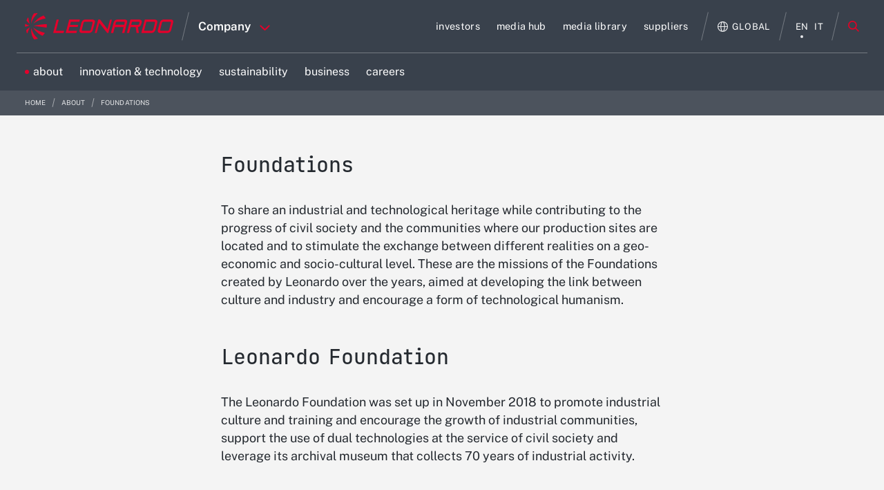

--- FILE ---
content_type: text/html;charset=UTF-8
request_url: https://www.leonardo.com/en/about/foundations
body_size: 83171
content:




































		








































































	



<!DOCTYPE html>
<html class="ltr leo18 dark-theme no-yt-video" lang="en-US">
	<head>










































<meta content="text/html; charset=UTF-8" http-equiv="content-type" />









<meta content="The Leonardo-Civiltà delle Macchine Foundation promotes industrial culture and training and encourages the growth of industrial communities. Discover more." lang="en-US" name="description" />














   <meta property="og:title" content="Foundations">

	<meta property="og:description" content="The Leonardo-Civiltà delle Macchine Foundation promotes industrial culture and training and encourages the growth of industrial communities. Discover more.">





		<meta name="twitter:card" content="summary_large_image" />
		<meta property="og:image" content="https://www.leonardo.com/o/leonardocompany-theme/images/logo-with-text-share.png" />


	<meta property="og:url" content="https://www.leonardo.com/en/about/foundations">



<link charset="utf-8" data-senna-track="permanent" href="/o/frontend-theme-font-awesome-web/css/main.css" rel="stylesheet" type="text/css" />
<script data-senna-track="permanent" src="/combo?browserId=other&minifierType=js&languageId=en_US&b=7210&t=1765498275876&/o/frontend-js-jquery-web/jquery/jquery.min.js&/o/frontend-js-jquery-web/jquery/bootstrap.bundle.min.js&/o/frontend-js-jquery-web/jquery/collapsible_search.js&/o/frontend-js-jquery-web/jquery/fm.js&/o/frontend-js-jquery-web/jquery/form.js&/o/frontend-js-jquery-web/jquery/popper.min.js&/o/frontend-js-jquery-web/jquery/side_navigation.js" type="text/javascript"></script>


<link href="https://www.leonardo.com/o/leonardocompany-theme/images/favicon.ico" rel="icon" />



<!-- https://www.leonardo.com/es/about/foundations==about/foundations --><!-- https://www.leonardo.com/zh/about/foundations==about/foundations --><!-- https://www.leonardo.com/ja/about/foundations==about/foundations --><!-- https://www.leonardo.com/ko/about/foundations==about/foundations --><!-- https://www.leonardo.com/fr-CA/about/foundations==about/foundations --><!-- https://www.leonardo.com/nl/about/foundations==about/foundations --><!-- https://www.leonardo.com/ru/about/foundations==about/foundations --><!-- https://www.leonardo.com/ar/about/foundations==about/foundations --><!-- https://www.leonardo.com/th/about/foundations==about/foundations --><!-- https://www.leonardo.com/pt/about/foundations==about/foundations --><!-- https://www.leonardo.com/de/about/foundations==about/foundations --><!-- https://www.leonardo.com/tr/about/foundations==about/foundations --><!-- https://www.leonardo.com/pl/about/foundations==about/foundations --><!-- https://www.leonardo.com/sk/about/foundations==about/foundations --><!-- https://www.leonardo.com/it/about/foundations==about/foundations --><!-- https://www.leonardo.com/pt-PT/about/foundations==about/foundations --><!-- https://www.leonardo.com/fr/about/foundations==about/foundations --><!-- https://www.leonardo.com/en/about/foundations==about/foundations --><!-- https://www.leonardo.com/ro/about/foundations==about/foundations -->

		
			
				
					
						<link data-senna-track="temporary" href="https://www.leonardo.com/en/about/foundations" rel="canonical" />
					
					
			
		
		


		
			
				
					
					<link data-senna-track="temporary" href="https://www.leonardo.com/it/about/foundations" hreflang="it" rel="alternate" />				
				
			
			
		


		
			
				
					
					<link data-senna-track="temporary" href="https://www.leonardo.com/en/about/foundations" hreflang="en" rel="alternate" />				
				
			
			
		


		
			
				
					
					<link data-senna-track="temporary" href="https://www.leonardo.com/en/about/foundations" hreflang="x-default" rel="alternate" />				
				
			
			
		




<link class="lfr-css-file" data-senna-track="temporary" href="https://www.leonardo.com/o/leonardocompany-theme/css/clay.css?browserId=other&amp;themeId=leonardocompanytheme_WAR_leonardocompanytheme&amp;minifierType=css&amp;languageId=en_US&amp;b=7210&amp;t=1763147152000" id="liferayAUICSS" rel="stylesheet" type="text/css" />



<link data-senna-track="temporary" href="/o/frontend-css-web/main.css?browserId=other&amp;themeId=leonardocompanytheme_WAR_leonardocompanytheme&amp;minifierType=css&amp;languageId=en_US&amp;b=7210&amp;t=1763146760942" id="liferayPortalCSS" rel="stylesheet" type="text/css" />









	

	





	



	

		<link data-senna-track="temporary" href="/combo?browserId=other&amp;minifierType=&amp;themeId=leonardocompanytheme_WAR_leonardocompanytheme&amp;languageId=en_US&amp;b=7210&amp;com_liferay_asset_publisher_web_portlet_AssetPublisherPortlet_INSTANCE_corporate_menu_link_v1_7131805:%2Fcss%2Fmain.css&amp;com_liferay_journal_content_web_portlet_JournalContentPortlet_INSTANCE_FmMcuGUHJdi3:%2Fcss%2Fmain.css&amp;com_liferay_product_navigation_product_menu_web_portlet_ProductMenuPortlet:%2Fcss%2Fmain.css&amp;com_liferay_staging_bar_web_portlet_StagingBarPortlet:%2Fcss%2Fmain.css&amp;t=1763147152000" id="3c129db1" rel="stylesheet" type="text/css" />

	







<script data-senna-track="temporary" type="text/javascript">
	// <![CDATA[
		var Liferay = Liferay || {};

		Liferay.Browser = {
			acceptsGzip: function() {
				return false;
			},

			

			getMajorVersion: function() {
				return 131.0;
			},

			getRevision: function() {
				return '537.36';
			},
			getVersion: function() {
				return '131.0';
			},

			

			isAir: function() {
				return false;
			},
			isChrome: function() {
				return true;
			},
			isEdge: function() {
				return false;
			},
			isFirefox: function() {
				return false;
			},
			isGecko: function() {
				return true;
			},
			isIe: function() {
				return false;
			},
			isIphone: function() {
				return false;
			},
			isLinux: function() {
				return false;
			},
			isMac: function() {
				return true;
			},
			isMobile: function() {
				return false;
			},
			isMozilla: function() {
				return false;
			},
			isOpera: function() {
				return false;
			},
			isRtf: function() {
				return true;
			},
			isSafari: function() {
				return true;
			},
			isSun: function() {
				return false;
			},
			isWebKit: function() {
				return true;
			},
			isWindows: function() {
				return false;
			}
		};

		Liferay.Data = Liferay.Data || {};

		Liferay.Data.ICONS_INLINE_SVG = true;

		Liferay.Data.NAV_SELECTOR = '#navigation';

		Liferay.Data.NAV_SELECTOR_MOBILE = '#navigationCollapse';

		Liferay.Data.isCustomizationView = function() {
			return false;
		};

		Liferay.Data.notices = [
			null

			

			
		];

		Liferay.PortletKeys = {
			DOCUMENT_LIBRARY: 'com_liferay_document_library_web_portlet_DLPortlet',
			DYNAMIC_DATA_MAPPING: 'com_liferay_dynamic_data_mapping_web_portlet_DDMPortlet',
			ITEM_SELECTOR: 'com_liferay_item_selector_web_portlet_ItemSelectorPortlet'
		};

		Liferay.PropsValues = {
			JAVASCRIPT_SINGLE_PAGE_APPLICATION_TIMEOUT: 0,
			NTLM_AUTH_ENABLED: false,
			UPLOAD_SERVLET_REQUEST_IMPL_MAX_SIZE: 4147483648
		};

		Liferay.ThemeDisplay = {

			

			
				getLayoutId: function() {
					return '205';
				},

				

				getLayoutRelativeControlPanelURL: function() {
					return '/en/group/corporate/~/control_panel/manage';
				},

				getLayoutRelativeURL: function() {
					return '/en/about/foundations';
				},
				getLayoutURL: function() {
					return 'https://www.leonardo.com/en/about/foundations';
				},
				getParentLayoutId: function() {
					return '2';
				},
				isControlPanel: function() {
					return false;
				},
				isPrivateLayout: function() {
					return 'false';
				},
				isVirtualLayout: function() {
					return false;
				},
			

			getBCP47LanguageId: function() {
				return 'en-US';
			},
			getCanonicalURL: function() {

				

				return 'https\x3a\x2f\x2fwww\x2eleonardo\x2ecom\x2fen\x2fabout\x2ffoundations';
			},
			getCDNBaseURL: function() {
				return 'https://www.leonardo.com';
			},
			getCDNDynamicResourcesHost: function() {
				return '';
			},
			getCDNHost: function() {
				return '';
			},
			getCompanyGroupId: function() {
				return '20151';
			},
			getCompanyId: function() {
				return '20115';
			},
			getDefaultLanguageId: function() {
				return 'en_US';
			},
			getDoAsUserIdEncoded: function() {
				return '';
			},
			getLanguageId: function() {
				return 'en_US';
			},
			getParentGroupId: function() {
				return '15646808';
			},
			getPathContext: function() {
				return '';
			},
			getPathImage: function() {
				return '/image';
			},
			getPathJavaScript: function() {
				return '/o/frontend-js-web';
			},
			getPathMain: function() {
				return '/en/c';
			},
			getPathThemeImages: function() {
				return 'https://www.leonardo.com/o/leonardocompany-theme/images';
			},
			getPathThemeRoot: function() {
				return '/o/leonardocompany-theme';
			},
			getPlid: function() {
				return '13815465';
			},
			getPortalURL: function() {
				return 'https://www.leonardo.com';
			},
			getScopeGroupId: function() {
				return '15646808';
			},
			getScopeGroupIdOrLiveGroupId: function() {
				return '15646808';
			},
			getSessionId: function() {
				return '';
			},
			getSiteAdminURL: function() {
				return 'https://www.leonardo.com/group/corporate/~/control_panel/manage?p_p_lifecycle=0&p_p_state=maximized&p_p_mode=view';
			},
			getSiteGroupId: function() {
				return '15646808';
			},
			getURLControlPanel: function() {
				return '/en/group/control_panel?refererPlid=13815465';
			},
			getURLHome: function() {
				return 'https\x3a\x2f\x2fwww\x2eleonardo\x2ecom\x2fweb\x2fguest';
			},
			getUserEmailAddress: function() {
				return '';
			},
			getUserId: function() {
				return '20119';
			},
			getUserName: function() {
				return '';
			},
			isAddSessionIdToURL: function() {
				return false;
			},
			isImpersonated: function() {
				return false;
			},
			isSignedIn: function() {
				return false;
			},
			isStateExclusive: function() {
				return false;
			},
			isStateMaximized: function() {
				return false;
			},
			isStatePopUp: function() {
				return false;
			}
		};

		var themeDisplay = Liferay.ThemeDisplay;

		Liferay.AUI = {

			

			getAvailableLangPath: function() {
				return 'available_languages.jsp?browserId=other&themeId=leonardocompanytheme_WAR_leonardocompanytheme&colorSchemeId=01&minifierType=js&languageId=en_US&b=7210&t=1765499574680';
			},
			getCombine: function() {
				return true;
			},
			getComboPath: function() {
				return '/combo/?browserId=other&minifierType=&languageId=en_US&b=7210&t=1763146758373&';
			},
			getDateFormat: function() {
				return '%m/%d/%Y';
			},
			getEditorCKEditorPath: function() {
				return '/o/frontend-editor-ckeditor-web';
			},
			getFilter: function() {
				var filter = 'raw';

				
					
						filter = 'min';
					
					

				return filter;
			},
			getFilterConfig: function() {
				var instance = this;

				var filterConfig = null;

				if (!instance.getCombine()) {
					filterConfig = {
						replaceStr: '.js' + instance.getStaticResourceURLParams(),
						searchExp: '\\.js$'
					};
				}

				return filterConfig;
			},
			getJavaScriptRootPath: function() {
				return '/o/frontend-js-web';
			},
			getLangPath: function() {
				return 'aui_lang.jsp?browserId=other&themeId=leonardocompanytheme_WAR_leonardocompanytheme&colorSchemeId=01&minifierType=js&languageId=en_US&b=7210&t=1763146758373';
			},
			getPortletRootPath: function() {
				return '/html/portlet';
			},
			getStaticResourceURLParams: function() {
				return '?browserId=other&minifierType=&languageId=en_US&b=7210&t=1763146758373';
			}
		};

		Liferay.authToken = 'xLlfRDD8';

		

		Liferay.currentURL = '\x2fen\x2fabout\x2ffoundations';
		Liferay.currentURLEncoded = '\x252Fen\x252Fabout\x252Ffoundations';
	// ]]>
</script>

<script src="/o/js_loader_config?t=1765498275670" type="text/javascript"></script>
<script data-senna-track="permanent" src="/combo?browserId=other&minifierType=js&languageId=en_US&b=7210&t=1763146758373&/o/frontend-js-web/loader/config.js&/o/frontend-js-web/loader/loader.js&/o/frontend-js-web/aui/aui/aui.js&/o/frontend-js-web/aui/aui-base-html5-shiv/aui-base-html5-shiv.js&/o/frontend-js-web/liferay/browser_selectors.js&/o/frontend-js-web/liferay/modules.js&/o/frontend-js-web/liferay/aui_sandbox.js&/o/frontend-js-web/misc/svg4everybody.js&/o/frontend-js-web/aui/arraylist-add/arraylist-add.js&/o/frontend-js-web/aui/arraylist-filter/arraylist-filter.js&/o/frontend-js-web/aui/arraylist/arraylist.js&/o/frontend-js-web/aui/array-extras/array-extras.js&/o/frontend-js-web/aui/array-invoke/array-invoke.js&/o/frontend-js-web/aui/attribute-base/attribute-base.js&/o/frontend-js-web/aui/attribute-complex/attribute-complex.js&/o/frontend-js-web/aui/attribute-core/attribute-core.js&/o/frontend-js-web/aui/attribute-observable/attribute-observable.js&/o/frontend-js-web/aui/attribute-extras/attribute-extras.js&/o/frontend-js-web/aui/base-base/base-base.js&/o/frontend-js-web/aui/base-pluginhost/base-pluginhost.js&/o/frontend-js-web/aui/classnamemanager/classnamemanager.js&/o/frontend-js-web/aui/datatype-xml-format/datatype-xml-format.js&/o/frontend-js-web/aui/datatype-xml-parse/datatype-xml-parse.js&/o/frontend-js-web/aui/dom-base/dom-base.js&/o/frontend-js-web/aui/dom-core/dom-core.js&/o/frontend-js-web/aui/dom-screen/dom-screen.js&/o/frontend-js-web/aui/dom-style/dom-style.js&/o/frontend-js-web/aui/event-base/event-base.js&/o/frontend-js-web/aui/event-custom-base/event-custom-base.js&/o/frontend-js-web/aui/event-custom-complex/event-custom-complex.js&/o/frontend-js-web/aui/event-delegate/event-delegate.js&/o/frontend-js-web/aui/event-focus/event-focus.js&/o/frontend-js-web/aui/event-hover/event-hover.js&/o/frontend-js-web/aui/event-key/event-key.js&/o/frontend-js-web/aui/event-mouseenter/event-mouseenter.js&/o/frontend-js-web/aui/event-mousewheel/event-mousewheel.js" type="text/javascript"></script>
<script data-senna-track="permanent" src="/combo?browserId=other&minifierType=js&languageId=en_US&b=7210&t=1763146758373&/o/frontend-js-web/aui/event-outside/event-outside.js&/o/frontend-js-web/aui/event-resize/event-resize.js&/o/frontend-js-web/aui/event-simulate/event-simulate.js&/o/frontend-js-web/aui/event-synthetic/event-synthetic.js&/o/frontend-js-web/aui/intl/intl.js&/o/frontend-js-web/aui/io-base/io-base.js&/o/frontend-js-web/aui/io-form/io-form.js&/o/frontend-js-web/aui/io-queue/io-queue.js&/o/frontend-js-web/aui/io-upload-iframe/io-upload-iframe.js&/o/frontend-js-web/aui/io-xdr/io-xdr.js&/o/frontend-js-web/aui/json-parse/json-parse.js&/o/frontend-js-web/aui/json-stringify/json-stringify.js&/o/frontend-js-web/aui/node-base/node-base.js&/o/frontend-js-web/aui/node-core/node-core.js&/o/frontend-js-web/aui/node-event-delegate/node-event-delegate.js&/o/frontend-js-web/aui/node-event-simulate/node-event-simulate.js&/o/frontend-js-web/aui/node-focusmanager/node-focusmanager.js&/o/frontend-js-web/aui/node-pluginhost/node-pluginhost.js&/o/frontend-js-web/aui/node-screen/node-screen.js&/o/frontend-js-web/aui/node-style/node-style.js&/o/frontend-js-web/aui/oop/oop.js&/o/frontend-js-web/aui/plugin/plugin.js&/o/frontend-js-web/aui/pluginhost-base/pluginhost-base.js&/o/frontend-js-web/aui/pluginhost-config/pluginhost-config.js&/o/frontend-js-web/aui/querystring-stringify-simple/querystring-stringify-simple.js&/o/frontend-js-web/aui/queue-promote/queue-promote.js&/o/frontend-js-web/aui/selector-css2/selector-css2.js&/o/frontend-js-web/aui/selector-css3/selector-css3.js&/o/frontend-js-web/aui/selector-native/selector-native.js&/o/frontend-js-web/aui/selector/selector.js&/o/frontend-js-web/aui/widget-base/widget-base.js&/o/frontend-js-web/aui/widget-htmlparser/widget-htmlparser.js&/o/frontend-js-web/aui/widget-skin/widget-skin.js&/o/frontend-js-web/aui/widget-uievents/widget-uievents.js&/o/frontend-js-web/aui/yui-throttle/yui-throttle.js&/o/frontend-js-web/aui/aui-base-core/aui-base-core.js" type="text/javascript"></script>
<script data-senna-track="permanent" src="/combo?browserId=other&minifierType=js&languageId=en_US&b=7210&t=1763146758373&/o/frontend-js-web/aui/aui-base-lang/aui-base-lang.js&/o/frontend-js-web/aui/aui-classnamemanager/aui-classnamemanager.js&/o/frontend-js-web/aui/aui-component/aui-component.js&/o/frontend-js-web/aui/aui-debounce/aui-debounce.js&/o/frontend-js-web/aui/aui-delayed-task-deprecated/aui-delayed-task-deprecated.js&/o/frontend-js-web/aui/aui-event-base/aui-event-base.js&/o/frontend-js-web/aui/aui-event-input/aui-event-input.js&/o/frontend-js-web/aui/aui-form-validator/aui-form-validator.js&/o/frontend-js-web/aui/aui-node-base/aui-node-base.js&/o/frontend-js-web/aui/aui-node-html5/aui-node-html5.js&/o/frontend-js-web/aui/aui-selector/aui-selector.js&/o/frontend-js-web/aui/aui-timer/aui-timer.js&/o/frontend-js-web/liferay/dependency.js&/o/frontend-js-web/liferay/dom_task_runner.js&/o/frontend-js-web/liferay/events.js&/o/frontend-js-web/liferay/language.js&/o/frontend-js-web/liferay/lazy_load.js&/o/frontend-js-web/liferay/liferay.js&/o/frontend-js-web/liferay/util.js&/o/frontend-js-web/liferay/global.bundle.js&/o/frontend-js-web/liferay/portal.js&/o/frontend-js-web/liferay/portlet.js&/o/frontend-js-web/liferay/workflow.js&/o/frontend-js-web/liferay/form.js&/o/frontend-js-web/liferay/form_placeholders.js&/o/frontend-js-web/liferay/icon.js&/o/frontend-js-web/liferay/menu.js&/o/frontend-js-web/liferay/notice.js&/o/frontend-js-web/liferay/poller.js" type="text/javascript"></script>




	

	<script data-senna-track="temporary" src="/o/js_bundle_config?t=1765498294275" type="text/javascript"></script>


<script data-senna-track="temporary" type="text/javascript">
	// <![CDATA[
		
			
				
		

		

		
	// ]]>
</script>





	
		

			

			
		
		



	
		

			

			
		
	












	

	





	



	

		<script data-senna-track="temporary" src="/combo?browserId=other&amp;minifierType=&amp;themeId=leonardocompanytheme_WAR_leonardocompanytheme&amp;languageId=en_US&amp;b=7210&amp;com_liferay_staging_bar_web_portlet_StagingBarPortlet:%2Fjs%2Fstaging.js&amp;com_liferay_staging_bar_web_portlet_StagingBarPortlet:%2Fjs%2Fstaging_branch.js&amp;com_liferay_staging_bar_web_portlet_StagingBarPortlet:%2Fjs%2Fstaging_version.js&amp;t=1763147152000" type="text/javascript"></script>

	















<link class="lfr-css-file" data-senna-track="temporary" href="https://www.leonardo.com/o/leonardocompany-theme/css/main.css?browserId=other&amp;themeId=leonardocompanytheme_WAR_leonardocompanytheme&amp;minifierType=css&amp;languageId=en_US&amp;b=7210&amp;t=1763147152000" id="liferayThemeCSS" rel="stylesheet" type="text/css" />








	<style data-senna-track="temporary" type="text/css">

		

			

				

					

#p_p_id_com_liferay_journal_content_web_portlet_JournalContentPortlet_INSTANCE_FmMcuGUHJdi3_ .portlet-content {
margin-top: 50px
}




				

			

		

			

		

			

		

			

		

			

		

			

		

			

		

			

		

			

		

			

		

			

		

			

		

			

		

			

		

	</style>


<link data-senna-track="permanent" href="https://www.leonardo.com/combo?browserId=other&minifierType=css&languageId=en_US&b=7210&t=1763146765176&/o/change-tracking-change-lists-indicator-theme-contributor/change_tracking_change_lists_indicator.css&/o/leonardocompany-frontend-editor-theme-contributor/css/frontend-editor-theme-contributor.css" rel="stylesheet" type = "text/css" />
<script data-senna-track="permanent" src="https://www.leonardo.com/combo?browserId=other&minifierType=js&languageId=en_US&b=7210&t=1763146765176&/o/leonardocompany-frontend-editor-theme-contributor/js/frontend-editor-theme-contributor.js" type = "text/javascript"></script>
































<script data-senna-track="temporary" type="text/javascript">
	if (window.Analytics) {
		window._com_liferay_document_library_analytics_isViewFileEntry = false;
	}
</script>

<script type="text/javascript">
// <![CDATA[
Liferay.on(
	'ddmFieldBlur', function(event) {
		if (window.Analytics) {
			Analytics.send(
				'fieldBlurred',
				'Form',
				{
					fieldName: event.fieldName,
					focusDuration: event.focusDuration,
					formId: event.formId,
					page: event.page
				}
			);
		}
	}
);

Liferay.on(
	'ddmFieldFocus', function(event) {
		if (window.Analytics) {
			Analytics.send(
				'fieldFocused',
				'Form',
				{
					fieldName: event.fieldName,
					formId: event.formId,
					page: event.page
				}
			);
		}
	}
);

Liferay.on(
	'ddmFormPageShow', function(event) {
		if (window.Analytics) {
			Analytics.send(
				'pageViewed',
				'Form',
				{
					formId: event.formId,
					page: event.page,
					title: event.title
				}
			);
		}
	}
);

Liferay.on(
	'ddmFormSubmit', function(event) {
		if (window.Analytics) {
			Analytics.send(
				'formSubmitted',
				'Form',
				{
					formId: event.formId
				}
			);
		}
	}
);

Liferay.on(
	'ddmFormView', function(event) {
		if (window.Analytics) {
			Analytics.send(
				'formViewed',
				'Form',
				{
					formId: event.formId,
					title: event.title
				}
			);
		}
	}
);
// ]]>
</script>

		
		<meta charset="utf-8"/>
		<meta http-equiv="x-ua-compatible" content="ie=edge"/>
		<meta name="viewport" content="width=device-width, initial-scale=1, maximum-scale=5, user-scalable=yes"/>
		<meta name="format-detection" content="telephone=no">
		<title>Foundations | Leonardo</title>
		
		<!--Inline CSS for performance-->
		<style>.leonardocompany{opacity: 0; transition: opacity 400ms ease-in-out;}</style>
		<style>html.leo18 {
  /*Start Module: Cookie Policy Dialog*/
  /*End Module: Cookie Policy Dialog*/
  /*Start Module: Filter Widget - Multimedia*/
  /*End Module: Filter Widget*/
  /*Start Module: Hero*/
  /*End Module: Hero*/
  /*Start Module: Header*/
  /* FIXED Bug menu */
  /*End Module: Header*/
  /*Start Module: Inernal Header*/
  /*End Module: Inernal Header*/
  /*Start Module: Global Presence Cards*/
  /*End Module: Global Presence Cards*/
  /*Start Module: Megamenu*/
  /*End Module: Megamenu*/
  /*Start Module: Multimedia*/
  /*End Module: Multimedia*/
  /*Start Module: Press Release Card*/
  /*End Module: Press Release Card*/
  /*Start Module: Search Widget - Local*/
  /*End Module: Search Widget - Local*/
  /*Start Module: Section Content*/
  /*End Module: Section Content*/
  /*Start Module: Section Hero Card*/
  /*End Module: Section Hero Card*/
  /*Start Module: Section Links*/
  /*End Module: Section Links*/
  /*Start Module: Section Navigator*/
  /*End Module: Section Navigator*/
  /*Start Module: Quick Menu*/
  /*End Module: Quick Menu*/
  /*Tablet Landscape viewport*/
  /*Tablet Portrait viewport*/
  /*Mobile viewport*/
  /*importare--- "original/head_layer";*/
  /* Logo nel footer */
  /*  CSS su versione mobile - TK 1048124 */ }
  html.leo18 .cookie-policy-dialog {
    position: fixed;
    top: 0;
    bottom: 0;
    left: 0;
    right: 0;
    background-color: rgba(35, 35, 35, 0.4);
    margin: 0 auto;
    opacity: 1;
    z-index: 200;
    transition: opacity 300ms ease-in-out; }
  html.leo18 .cookie-policy-dialog--content {
    position: absolute;
    left: 0;
    right: 0;
    bottom: 0;
    background-color: white;
    box-shadow: 0 0 14px 0 rgba(0, 0, 0, 0.1);
    text-align: center; }
  html.leo18 .cookie-policy-dialog--content-wrap {
    padding: 50px 185px; }
  html.leo18 .cookie-policy-dialog--heading {
    font-family: "Raleway-Bold", "Raleway-Regular", Arial, Georgia, "Times New Roman";
    font-size: 18px;
    font-size: 1.125rem;
    letter-spacing: 1.5px;
    letter-spacing: 0.03rem;
    line-height: 22px;
    line-height: 1.375rem;
    margin-bottom: 15px !important; }
  html.leo18 .cookie-policy-dialog--body {
    font-size: 14px;
    font-size: 0.875rem;
    letter-spacing: 1.2px;
    letter-spacing: 0.024rem;
    line-height: 22px;
    line-height: 1.375rem;
    margin-bottom: 30px; }
  html.leo18 .cookie-policy-dialog--body a {
    font-family: "Raleway-Medium", "Raleway-Regular", Arial, Georgia, "Times New Roman";
    text-decoration: underline;
    display: inline-block; }
  html.leo18 .cookie-policy-dialog--action-item {
    font-family: "Raleway-Bold", "Raleway-Regular", Arial, Georgia, "Times New Roman";
    font-size: 12px;
    font-size: 0.75rem;
    letter-spacing: 1px;
    letter-spacing: 0.02rem;
    line-height: 1; }
  html.leo18 .filter-container-multimedia {
    padding: 25px 50px;
    background-color: #f4f4f4; }
  html.leo18 .filter-container-multimedia--heading {
    margin-top: 100px;
    display: none !important; }
  html.leo18 .filter-container-multimedia--filters {
    text-align: left; }
  html.leo18 .filter-container-multimedia--filters--filter {
    transition: none !important; }
  html.leo18 .filter-container-multimedia--filters--filter.mobile {
    display: none; }
  html.leo18 .filter-container-multimedia--filters--filter:not(:last-child) {
    margin-right: 100px; }
  html.leo18 .filter-container-multimedia--filters--filter.reset {
    float: right;
    font-family: "Raleway-Black", "Raleway-Regular", Arial, Georgia, "Times New Roman";
    line-height: 1;
    text-align: center;
    color: black;
    font-size: 12px;
    font-size: 0.75rem;
    letter-spacing: 1px;
    letter-spacing: 0.02rem; }
  html.leo18 .filter-container-multimedia--filters--filter.reset svg path {
    transition: all 300ms ease-in-out; }
  html.leo18 .filter-container-multimedia--filters--filter.reset:hover, html.leo18 .filter-container-multimedia--filters--filter.reset:active, html.leo18 .filter-container-multimedia--filters--filter.reset:focus {
    color: #e4002b; }
  html.leo18 .filter-container-multimedia--filters--filter.reset:hover svg path, html.leo18 .filter-container-multimedia--filters--filter.reset:active svg path, html.leo18 .filter-container-multimedia--filters--filter.reset:focus svg path {
    fill: #e4002b; }
  html.leo18 .filter-container-multimedia--filters--filter--text {
    display: block;
    padding-top: 10px;
    transition: all 300ms ease-in-out; }
  html.leo18 .filter-container-multimedia--subfilters {
    text-align: left; }
  html.leo18 .filter-container-multimedia--subfilters--list {
    padding-left: 25px;
    display: none; }
  html.leo18 .filter-container-multimedia--subfilters--list--title {
    display: none; }
  html.leo18 .filter-container-multimedia--subfilters--list--title-mobile {
    display: none; }
  html.leo18 .filter-container-multimedia--subfilters--list--subfilter {
    font-family: "Raleway-Medium", "Raleway-Regular", Arial, Georgia, "Times New Roman";
    font-size: 14px;
    font-size: 0.875rem;
    letter-spacing: 0.5px;
    letter-spacing: 0.01rem;
    color: black !important;
    margin-bottom: 10px;
    text-transform: capitalize; }
  html.leo18 .filter-container-multimedia--subfilters--list--subfilter.sublevel-heading {
    display: block;
    font-family: "Raleway-Bold", "Raleway-Regular", Arial, Georgia, "Times New Roman";
    font-size: 12px;
    font-size: 0.75rem;
    letter-spacing: 1.1px;
    letter-spacing: 0.022rem;
    text-align: left;
    color: #999999;
    margin-bottom: 20px; }
  html.leo18 .filter-container-multimedia--subfilters--list--subfilter.sublevel-heading:hover, html.leo18 .filter-container-multimedia--subfilters--list--subfilter.sublevel-heading:focus, html.leo18 .filter-container-multimedia--subfilters--list--subfilter.sublevel-heading:active {
    color: #999999 !important; }
  html.leo18 div.leonardocompany .filter-container-multimedia--subfilters--list--subfilter.sublevel {
    background-color: #1b365d;
    margin-bottom: 30px;
    color: white !important;
    border-color: #1b365d; }
  html.leo18 .filter-container-multimedia--subfilters--list--subfilter.sublevel:hover, html.leo18 .filter-container-multimedia--subfilters--list--subfilter.sublevel:focus, html.leo18 .filter-container-multimedia--subfilters--list--subfilter.sublevel:active {
    color: white !important;
    border-color: #1b365d !important; }
  html.leo18 .filter-container-multimedia--subfilters--list--subfilter.datepicker {
    display: inline-block;
    position: relative;
    font-family: "Raleway-Regular", Arial, Georgia, "Times New Roman";
    font-size: 12px;
    font-size: 0.75rem;
    letter-spacing: 1px;
    letter-spacing: 0.02rem;
    line-height: 0.42;
    padding: 0px 30px;
    margin-left: 30px;
    margin-right: 0px !important;
    max-width: 140px; }
  html.leo18 .filter-container-multimedia--subfilters--list--subfilter.datepicker:last-child() {
    margin-left: 20px; }
  html.leo18 .filter-container-multimedia--subfilters--list--subfilter.datepicker svg {
    display: block;
    position: absolute;
    top: 50%;
    -moz-transform: perspective(1px) translateY(-50%);
    -ms-transform: perspective(1px) translateY(-50%);
    transform: perspective(1px) translateY(-50%);
    -webkit-transform: translateY(-50%);
    content: '';
    height: 23px;
    width: 21px;
    left: 0;
    background-image: url("../images/icon-datepicker.svg");
    background-repeat: no-repeat;
    background-size: contain;
    transition: all 300ms ease-in-out; }
  html.leo18 .filter-container-multimedia--subfilters--list--subfilter.datepicker svg path {
    transition: all 300ms ease-in-out; }
  html.leo18 .filter-container-multimedia--subfilters--list--subfilter--text {
    display: inline-block;
    font-family: "Raleway-Black", "Raleway-Regular", Arial, Georgia, "Times New Roman";
    font-size: 12px;
    font-size: 0.75rem;
    letter-spacing: 1px;
    letter-spacing: 0.02rem;
    line-height: 0.42;
    color: inherit;
    padding: 10px 0;
    width: 55px;
    transition: all 300ms ease-in-out; }
  html.leo18 .filter-container-multimedia--subfilters--list--subfilter:not(:last-child) {
    margin-right: 20px; }
  html.leo18 .filter-container-multimedia--subfilters--list--subfilter--btn-close {
    display: inline-block;
    position: relative;
    height: 7px;
    width: 7px;
    margin-left: 20px; }
  html.leo18 .filter-container-multimedia--subfilters--list--subfilter--btn-close:before, html.leo18 .filter-container-multimedia--subfilters--list--subfilter--btn-close:after {
    position: absolute;
    content: "";
    background-color: white;
    width: 10px;
    height: 1px;
    top: 2px;
    left: 0px;
    -webkit-transform: rotate(45deg);
    -moz-transform: rotate(45deg);
    -ms-transform: rotate(45deg);
    -o-transform: rotate(45deg);
    transform: rotate(45deg);
    transition: all 300ms ease-in-out; }
  html.leo18 .filter-container-multimedia--subfilters--list--subfilter--btn-close:after {
    -webkit-transform: rotate(-45deg);
    -moz-transform: rotate(-45deg);
    -ms-transform: rotate(-45deg);
    -o-transform: rotate(-45deg);
    transform: rotate(-45deg); }
  html.leo18 .filter-container-multimedia--subfilters--list--subfilter.notActive {
    opacity: 0.4; }
  html.leo18 .filter-container-multimedia--subfilters--list--subfilter.notActive .filter-container-multimedia--subfilters--list--subfilter--btn-close:before {
    -webkit-transform: rotate(0deg);
    -moz-transform: rotate(0deg);
    -ms-transform: rotate(0deg);
    -o-transform: rotate(0deg);
    transform: rotate(0deg); }
  html.leo18 .filter-container-multimedia--subfilters--list--subfilter.notActive .filter-container-multimedia--subfilters--list--subfilter--btn-close:after {
    -webkit-transform: rotate(90deg);
    -moz-transform: rotate(90deg);
    -ms-transform: rotate(90deg);
    -o-transform: rotate(90deg);
    transform: rotate(90deg); }
  html.leo18 .filter-container-multimedia--subfilters--list--subfilter:hover, html.leo18 .filter-container-multimedia--subfilters--list--subfilter:focus, html.leo18 .filter-container-multimedia--subfilters--list--subfilter:active {
    color: black;
    border-color: #cccccc !important; }
  html.leo18 .filter-container-multimedia--subfilters--list--subfilter:hover svg g, html.leo18 .filter-container-multimedia--subfilters--list--subfilter:focus svg g, html.leo18 .filter-container-multimedia--subfilters--list--subfilter:active svg g {
    fill: #e4002b;
    outline: #e4002b; }
  html.leo18 .filter-container-multimedia--subfilters--list--subfilter:hover svg g path, html.leo18 .filter-container-multimedia--subfilters--list--subfilter:focus svg g path, html.leo18 .filter-container-multimedia--subfilters--list--subfilter:active svg g path {
    fill: #e4002b;
    outline: #e4002b; }
  html.leo18 .filter-container-multimedia--subfilters--list--subfilter:hover .filter-container-multimedia--subfilters--list--subfilter--text, html.leo18 .filter-container-multimedia--subfilters--list--subfilter:focus .filter-container-multimedia--subfilters--list--subfilter--text, html.leo18 .filter-container-multimedia--subfilters--list--subfilter:active .filter-container-multimedia--subfilters--list--subfilter--text {
    color: #e4002b; }
  html.leo18 .filter-container-multimedia--subfilters--list--subfilter--links {
    display: -webkit-flex;
    display: -ms-flex;
    display: -ms-flexbox;
    display: -moz-flex;
    display: flex;
    justify-content: space-between;
    line-height: 40px;
    margin-top: -50px; }
  html.leo18 .filter-container-multimedia--subfilters--list--subfilter--links--link {
    font-family: "Raleway-Bold", "Raleway-Regular", Arial, Georgia, "Times New Roman";
    font-size: 18px;
    font-size: 1.125rem;
    color: black !important; }
  html.leo18 .filter-container-multimedia--subfilters--list--subfilter--links--link .icon--read-more {
    display: inline-block;
    position: relative;
    background-color: black;
    width: 16px;
    height: 2px;
    vertical-align: middle;
    margin-left: 10px;
    transition: all 300ms ease-in-out;
    margin-left: 20px;
    width: 25px; }
  html.leo18 .filter-container-multimedia--subfilters--list--subfilter--links--link .icon--read-more:before, html.leo18 .filter-container-multimedia--subfilters--list--subfilter--links--link .icon--read-more:after {
    display: block;
    position: absolute;
    content: '';
    background-color: black;
    height: 2px;
    width: 7px;
    right: -1px;
    top: -2px;
    -webkit-transform: rotate(45deg);
    -moz-transform: rotate(45deg);
    -ms-transform: rotate(45deg);
    -o-transform: rotate(45deg);
    transform: rotate(45deg);
    transition: all 300ms ease-in-out; }
  html.leo18 .filter-container-multimedia--subfilters--list--subfilter--links--link .icon--read-more:after {
    top: 2px;
    -webkit-transform: rotate(-45deg);
    -moz-transform: rotate(-45deg);
    -ms-transform: rotate(-45deg);
    -o-transform: rotate(-45deg);
    transform: rotate(-45deg); }
  html.leo18 .filter-container-multimedia--subfilters--list--subfilter--links--link .icon--read-more:before, html.leo18 .filter-container-multimedia--subfilters--list--subfilter--links--link .icon--read-more:after {
    width: 10px;
    top: -3px; }
  html.leo18 .filter-container-multimedia--subfilters--list--subfilter--links--link .icon--read-more:after {
    top: 3px; }
  html.leo18 .filter-container-multimedia--subfilters--list--subfilter--links--link:hover, html.leo18 .filter-container-multimedia--subfilters--list--subfilter--links--link:active, html.leo18 .filter-container-multimedia--subfilters--list--subfilter--links--link:focus {
    color: #e4002b !important; }
  html.leo18 .filter-container-multimedia--subfilters--list--subfilter--links--link:hover .icon--read-more, html.leo18 .filter-container-multimedia--subfilters--list--subfilter--links--link:active .icon--read-more, html.leo18 .filter-container-multimedia--subfilters--list--subfilter--links--link:focus .icon--read-more {
    margin-left: 25px;
    background-color: #e4002b; }
  html.leo18 .filter-container-multimedia--subfilters--list--subfilter--links--link:hover .icon--read-more:before, html.leo18 .filter-container-multimedia--subfilters--list--subfilter--links--link:hover .icon--read-more:after, html.leo18 .filter-container-multimedia--subfilters--list--subfilter--links--link:active .icon--read-more:before, html.leo18 .filter-container-multimedia--subfilters--list--subfilter--links--link:active .icon--read-more:after, html.leo18 .filter-container-multimedia--subfilters--list--subfilter--links--link:focus .icon--read-more:before, html.leo18 .filter-container-multimedia--subfilters--list--subfilter--links--link:focus .icon--read-more:after {
    background-color: #e4002b; }
  html.leo18 .filter-container-multimedia--subfilters--list--subfilter--links--link:last-child:hover, html.leo18 .filter-container-multimedia--subfilters--list--subfilter--links--link:last-child:active, html.leo18 .filter-container-multimedia--subfilters--list--subfilter--links--link:last-child:focus {
    margin-left: -5px; }
  html.leo18 .filter-container-multimedia--subfilters--list.active {
    display: block;
    padding-top: 45px;
    color: white !important; }
  html.leo18 .filter-container-multimedia--subfilters--list.active:focus, html.leo18 .filter-container-multimedia--subfilters--list.active:hover {
    color: white !important; }
  html.leo18 .hero {
    position: relative;
    background-color: #f1f1f1;
    color: white; }
  html.leo18 .hero .hero-slide {
    position: relative;
    width: 100% !important;
    height: 768px;
    padding: 50px 50px 40px;
    background-repeat: no-repeat !important;
    background-position: center !important;
    background-size: cover !important; }
  html.leo18 .hero .hero-slide--content {
    position: absolute;
    top: 50%;
    -moz-transform: perspective(1px) translateY(-50%);
    -ms-transform: perspective(1px) translateY(-50%);
    transform: perspective(1px) translateY(-50%);
    -webkit-transform: translateY(-50%); }
  html.leo18 .hero .hero-slide--content--title {
    font-family: "Raleway-Black", "Raleway-Regular", Arial, Georgia, "Times New Roman";
    font-size: 55px;
    font-size: 3.4375rem;
    letter-spacing: 3px;
    letter-spacing: 0.06rem;
    line-height: 1; }
  html.leo18 .hero .hero-slide--content--descriptions {
    display: -webkit-flex;
    display: -ms-flex;
    display: -ms-flexbox;
    display: -moz-flex;
    display: flex;
    justify-content: flex-start;
    margin-top: 50px;
    font-family: "Raleway-Medium", "Raleway-Regular", Arial, Georgia, "Times New Roman";
    font-size: 14px;
    font-size: 0.875rem;
    line-height: 18px;
    line-height: 1.125rem;
    letter-spacing: 0.9px;
    letter-spacing: 0.018rem; }
  html.leo18 .hero .hero-slide--content--description:not(:last-child) {
    margin-right: 115px; }
  html.leo18 .hero .hero-slide--content--cta {
    margin-top: 50px; }
  html.leo18 .hero .hero-slide--content--cta .btn-leo {
    font-family: "Raleway-Black", "Raleway-Regular", Arial, Georgia, "Times New Roman";
    min-width: 165px; }
  html.leo18 .hero .hero-slide--internal {
    height: 460px !important; }
  html.leo18 .hero .hero-slide .youtube-player-container {
    position: absolute; }
  html.leo18 .hero .leo-video {
    overflow: hidden;
    height: 768px; }
  html.leo18 .hero .leo-video video {
    position: absolute;
    top: 50%;
    -moz-transform: perspective(1px) translateY(-50%);
    -ms-transform: perspective(1px) translateY(-50%);
    transform: perspective(1px) translateY(-50%);
    -webkit-transform: translateY(-50%);
    object-fit: initial;
    height: 100%;
    display: block; }
  html.leo18 .hero .swiper-pagination {
    padding: 50px 50px 40px;
    text-align: left; }
  html.leo18 .hero .swiper-pagination .swiper-pagination-bullet {
    background-color: white;
    opacity: 0.4;
    margin: 0; }
  html.leo18 .hero .swiper-pagination .swiper-pagination-bullet:not(:last-child) {
    margin-right: 7px; }
  html.leo18 .hero .swiper-pagination .swiper-pagination-bullet-active {
    opacity: 1; }
  html.leo18 .hero .countdown-widget {
    position: absolute;
    left: 0;
    right: 0;
    bottom: 0; }
  html.leo18 .hero .hero-share {
    position: absolute;
    bottom: 50px;
    right: 50px;
    text-align: center; }
  html.leo18 .hero .hero-share .icon-share-primary {
    color: white; }
  html.leo18 .hero .hero-share .icon-share-primary svg {
    display: block; }
  html.leo18 .hero .hero-share .icon-share-primary svg g {
    transition: all 300ms ease-in-out; }
  html.leo18 .hero .hero-share .icon-share-primary svg g rect,
  html.leo18 .hero .hero-share .icon-share-primary svg g path {
    transition: all 300ms ease-in-out; }
  html.leo18 .hero .hero-share .icon-share-primary span {
    display: block;
    margin-top: 10px;
    font-family: "Raleway-Black", "Raleway-Regular", Arial, Georgia, "Times New Roman";
    font-size: 12px;
    font-size: 0.75rem;
    letter-spacing: 1px;
    letter-spacing: 0.02rem;
    line-height: 1;
    transition: all 300ms ease-in-out; }
  html.leo18 .hero .hero-share .icon-share-primary:hover svg g, html.leo18 .hero .hero-share .icon-share-primary:active svg g, html.leo18 .hero .hero-share .icon-share-primary:focus svg g {
    fill: white; }
  html.leo18 .hero .hero-share .icon-share-primary:hover svg g path, html.leo18 .hero .hero-share .icon-share-primary:active svg g path, html.leo18 .hero .hero-share .icon-share-primary:focus svg g path {
    fill: #e4002b; }
  html.leo18 .hero .hero-share .icon-share-primary--dark {
    color: black; }
  html.leo18 .hero .hero-share .icon-share-primary--dark g rect {
    stroke: black; }
  html.leo18 .hero .hero-share .icon-share-primary--dark g path {
    fill: black; }
  html.leo18 .hero .hero-share .icon-share-primary--dark:hover svg g, html.leo18 .hero .hero-share .icon-share-primary--dark:active svg g, html.leo18 .hero .hero-share .icon-share-primary--dark:focus svg g {
    fill: none; }
  html.leo18 .hero .hero-share .icon-share-primary--dark:hover svg g rect, html.leo18 .hero .hero-share .icon-share-primary--dark:active svg g rect, html.leo18 .hero .hero-share .icon-share-primary--dark:focus svg g rect {
    stroke: #e4002b; }
  html.leo18 .hero .hero-share .icon-share-primary--dark:hover svg g path, html.leo18 .hero .hero-share .icon-share-primary--dark:active svg g path, html.leo18 .hero .hero-share .icon-share-primary--dark:focus svg g path {
    fill: #e4002b; }
  html.leo18 .hero .hero-share .icon-share-primary--dark:hover span, html.leo18 .hero .hero-share .icon-share-primary--dark:active span, html.leo18 .hero .hero-share .icon-share-primary--dark:focus span {
    color: #e4002b; }
  html.leo18 .header {
    position: absolute;
    width: 100%;
    max-width: inherit;
    margin: 0 auto;
    top: 39px;
    color: white;
    z-index: 20; }
  html.leo18 .header--overlay {
    display: none;
    position: fixed;
    content: '';
    top: 0;
    left: 0;
    width: 100%;
    height: 100vh;
    background-color: black;
    opacity: 0.6;
    z-index: 19; }
  html.leo18 .header--overlay.visible {
    display: block; }
  html.leo18 .header--wrap {
    display: -webkit-flex;
    display: -ms-flex;
    display: -ms-flexbox;
    display: -moz-flex;
    display: flex;
    justify-content: space-between;
    align-items: center;
    padding: 0 50px;
    height: 80px; }
  html.leo18 .header--logo {
    font-size: 0; }
  html.leo18 .header--logo h1 {
    font-size: 0; }
  html.leo18 .header--logo--link {
    display: inline-block;
    background-image: url("/o/leonardocompany-theme/images/LDO_Logo_Leonardo.svg");
    background-repeat: no-repeat;
    background-position: left center;
    background-size: 100%;
    width: 296px;
    height: 53px;
    font-size: 0;
    transition: none !important; }
  html.leo18 .header--logo--print-only {
    display: none; }
  html.leo18 .header--nav {
    font-family: "Raleway-Medium", "Raleway-Regular", Arial, Georgia, "Times New Roman";
    font-size: 18px;
    font-size: 1.125rem;
    letter-spacing: 1px;
    letter-spacing: 0.02rem;
    line-height: 1;
    margin-left: -5px;
    margin-right: -10px; }
  html.leo18 .header--nav--item {
    display: inline-block;
    position: relative;
    padding: 5px;
    vertical-align: middle;
    transition: none !important; }
  html.leo18 .header--nav--item:not(:last-child) {
    margin-right: 10px; }
  html.leo18 .header--nav--item--about-you {
    font-size: 0;
    background-image: url("/o/leonardocompany-theme/images/icon-people.svg");
    background-repeat: no-repeat;
    background-position: center;
    background-size: 31px 20px;
    width: 55px;
    min-height: 38px; }
  html.leo18 .header--nav--item--global-search-trigger {
    font-size: 0;
    background-image: url("/o/leonardocompany-theme/images/icon-search.svg");
    background-repeat: no-repeat;
    background-position: center;
    background-size: 16px 16px;
    width: 37px;
    min-height: 38px; }
  html.leo18 .header--nav--item--device-menu-trigger {
    display: none; }
  html.leo18 .header--nav--item--device-menu-trigger:hover:after, html.leo18 .header--nav--item--device-menu-trigger:focus:after, html.leo18 .header--nav--item--device-menu-trigger:active:after, html.leo18 .header--nav--item--device-menu-trigger.active:after {
    display: none !important; }
  html.leo18 .header--nav--item:hover, html.leo18 .header--nav--item:active, html.leo18 .header--nav--item.active {
    color: inherit !important; }
  html.leo18 .header--nav--item:hover:after, html.leo18 .header--nav--item:active:after, html.leo18 .header--nav--item.active:after {
    display: block;
    position: absolute;
    content: '';
    height: 5px;
    width: 30px;
    bottom: -11px;
    left: 50%;
    left: calc(50% - 15px);
    background-color: white; }
  html.leo18 .header--nav--item:focus {
    color: inherit !important; }
  html.leo18 .header.quick-menu-open {
    background-color: rgba(32, 32, 32, 0.75); }
  html.leo18 .header.quick-menu-open.backdrop-filter-supported {
    -webkit-backdrop-filter: blur(5px);
    backdrop-filter: blur(5px); }
  html.leo18 .header.quick-menu-open.backdrop-filter-supported.sticky {
    -webkit-backdrop-filter: blur(5px);
    backdrop-filter: blur(5px); }
  html.leo18 .header.header-menu-open {
    background-color: rgba(228, 0, 43, 0.75); }
  html.leo18 .header.header-menu-open.backdrop-filter-supported {
    -webkit-backdrop-filter: blur(5px);
    backdrop-filter: blur(5px); }
  html.leo18 .header.device-menu-open {
    z-index: 40; }
  html.leo18 .header.sticky {
    position: fixed;
    background-color: rgba(228, 0, 43, 0.75); }
  html.leo18 .header.sticky.header-menu-open {
    background-color: rgba(228, 0, 43, 0.75); }
  html.leo18 .header.sticky.header-menu-open.backdrop-filter-supported {
    -webkit-backdrop-filter: blur(5px);
    backdrop-filter: blur(5px); }
  html.leo18 .header.sticky.quick-menu-open {
    background-color: rgba(32, 32, 32, 0.75); }
  html.leo18 .header.sticky .header--wrap {
    height: 60px; }
  html.leo18 .header.sticky .header--logo--link {
    width: 150px;
    height: 27px; }
  html.leo18 .header.stay-on-top {
    z-index: 40; }
  html.leo18 .header--opaque {
    color: black; }
  html.leo18 .header--opaque .header--logo--link {
    background-image: url(""); }
  html.leo18 .header--opaque .header--nav--item--about-you .target-icon:before {
    background-color: black; }
  html.leo18 .header--opaque .header--nav--item--about-you .target-icon:after {
    border-color: black; }
  html.leo18 .header--opaque .header--nav--item--about-you {
    background-image: url("/o/leonardocompany-theme/images/icon-people-black.svg"); }
  html.leo18 .header--opaque .header--nav--item--global-search-trigger {
    background-image: url("/o/leonardocompany-theme/images/icon-search-black.svg"); }
  html.leo18 .header--opaque .header--nav--item:hover:after, html.leo18 .header--opaque .header--nav--item:focus:after, html.leo18 .header--opaque .header--nav--item:active:after, html.leo18 .header--opaque .header--nav--item.active:after {
    background-color: black; }
  html.leo18 .header--opaque.sticky, html.leo18 .header--opaque.header-menu-open, html.leo18 .header--opaque.quick-menu-open {
    color: white; }
  html.leo18 .header--opaque.sticky .header--logo--link, html.leo18 .header--opaque.header-menu-open .header--logo--link, html.leo18 .header--opaque.quick-menu-open .header--logo--link {
    background-image: url("/o/leonardocompany-theme/images/LDO_Logo_Leonardo.svg"); }
  html.leo18 .header--opaque.sticky .header--nav--item--about-you .target-icon:before, html.leo18 .header--opaque.header-menu-open .header--nav--item--about-you .target-icon:before, html.leo18 .header--opaque.quick-menu-open .header--nav--item--about-you .target-icon:before {
    background-color: white; }
  html.leo18 .header--opaque.sticky .header--nav--item--about-you .target-icon:after, html.leo18 .header--opaque.header-menu-open .header--nav--item--about-you .target-icon:after, html.leo18 .header--opaque.quick-menu-open .header--nav--item--about-you .target-icon:after {
    border-color: white; }
  html.leo18 .header--opaque.sticky .header--nav--item--about-you, html.leo18 .header--opaque.header-menu-open .header--nav--item--about-you, html.leo18 .header--opaque.quick-menu-open .header--nav--item--about-you {
    background-image: url("/o/leonardocompany-theme/images/icon-people.svg"); }
  html.leo18 .header--opaque.sticky .header--nav--item--global-search-trigger, html.leo18 .header--opaque.header-menu-open .header--nav--item--global-search-trigger, html.leo18 .header--opaque.quick-menu-open .header--nav--item--global-search-trigger {
    background-image: url("/o/leonardocompany-theme/images/icon-search.svg"); }
  html.leo18 .header--opaque.sticky .header--nav--item:hover:after, html.leo18 .header--opaque.sticky .header--nav--item:focus:after, html.leo18 .header--opaque.sticky .header--nav--item:active:after, html.leo18 .header--opaque.sticky .header--nav--item.active:after, html.leo18 .header--opaque.header-menu-open .header--nav--item:hover:after, html.leo18 .header--opaque.header-menu-open .header--nav--item:focus:after, html.leo18 .header--opaque.header-menu-open .header--nav--item:active:after, html.leo18 .header--opaque.header-menu-open .header--nav--item.active:after, html.leo18 .header--opaque.quick-menu-open .header--nav--item:hover:after, html.leo18 .header--opaque.quick-menu-open .header--nav--item:focus:after, html.leo18 .header--opaque.quick-menu-open .header--nav--item:active:after, html.leo18 .header--opaque.quick-menu-open .header--nav--item.active:after {
    background-color: white; }
  html.leo18 .header--opaque:not(.header-menu-open) {
    position: relative;
    top: 0 !important; }
  html.leo18 .header--no-transparency-on-hover:not(.sticky):not(.header-menu-open):not(.quick-menu-open) {
    border-bottom: 1px solid transparent;
    transition-property: background-color, border;
    transition-duration: 300ms;
    transition-timing-function: ease-in-out; }
  html.leo18 .header--no-transparency-on-hover:not(.sticky):not(.header-menu-open):not(.quick-menu-open):hover .header--wrap {
    background-color: white;
    border-bottom-color: #f4f4f4; }
  html.leo18 .internal-header {
    padding: 0 280px;
    margin: 100px 0 50px 0; }
  html.leo18 .internal-header--header {
    font-family: "Raleway-Black", "Raleway-Regular", Arial, Georgia, "Times New Roman";
    font-size: 55px;
    font-size: 3.4375rem;
    letter-spacing: 3px;
    letter-spacing: 0.06rem;
    line-height: 1; }
  html.leo18 .internal-header--header--small {
    font-size: 45px;
    font-size: 2.8125rem;
    letter-spacing: 2.5px;
    letter-spacing: 0.05rem; }
  html.leo18 .internal-header--subheader {
    font-family: "Raleway-Black", "Raleway-Regular", Arial, Georgia, "Times New Roman";
    font-size: 35px;
    font-size: 2.1875rem;
    letter-spacing: 1.9px;
    letter-spacing: 0.038rem;
    line-height: 1; }
  html.leo18 .internal-header--description {
    font-family: "Raleway-Bold", "Raleway-Regular", Arial, Georgia, "Times New Roman";
    font-size: 23px;
    font-size: 1.4375rem;
    line-height: 34px;
    line-height: 2.125rem;
    letter-spacing: 1.5px;
    letter-spacing: 0.03rem;
    margin-top: 30px; }
  html.leo18 .global-presence-cards .global-presence-card--graphic {
    position: relative;
    background-repeat: no-repeat;
    background-position: center;
    background-size: cover;
    min-height: 726px;
    height: 100%;
    background-color: #d8d8d8; }
  html.leo18 .global-presence-cards .global-presence-card--content {
    padding: 50px 70px 20px 100px;
    display: -webkit-flex;
    display: -ms-flex;
    display: -ms-flexbox;
    display: -moz-flex;
    display: flex;
    height: 100%;
    flex-direction: column;
    justify-content: center; }
  html.leo18 .global-presence-cards .global-presence-card--title {
    font-family: "Raleway-Black", "Raleway-Regular", Arial, Georgia, "Times New Roman";
    font-size: 45px;
    font-size: 2.8125rem;
    letter-spacing: 2.5px;
    letter-spacing: 0.05rem;
    line-height: 1;
    margin-bottom: 50px !important; }
  html.leo18 .global-presence-cards .global-presence-card--description {
    font-family: "Raleway-Bold", "Raleway-Regular", Arial, Georgia, "Times New Roman";
    font-size: 23px;
    font-size: 1.4375rem;
    line-height: 34px;
    line-height: 2.125rem;
    letter-spacing: 1.3px;
    letter-spacing: 0.026rem;
    margin-bottom: 50px !important; }
  html.leo18 .global-presence-cards .global-presence-card--action {
    text-align: left; }
  html.leo18 .global-presence-cards .global-presence-card--target {
    display: inline-block;
    margin-right: 40px;
    margin-bottom: 30px; }
  html.leo18 .global-presence-cards .global-presence-card--target:first-child {
    color: #e4002b; }
  html.leo18 .global-presence-cards .global-presence-card--target:first-child .global-presence-card--target--link {
    margin-right: 5px;
    color: inherit; }
  html.leo18 .global-presence-cards .global-presence-card--target:first-child .global-presence-card--target--link .icon--read-more {
    margin-left: 15px;
    background-color: #e4002b; }
  html.leo18 .global-presence-cards .global-presence-card--target:first-child .global-presence-card--target--link .icon--read-more:before, html.leo18 .global-presence-cards .global-presence-card--target:first-child .global-presence-card--target--link .icon--read-more:after {
    background-color: #e4002b; }
  html.leo18 .global-presence-cards .global-presence-card--target--link {
    font-family: "Raleway-Bold", "Raleway-Regular", Arial, Georgia, "Times New Roman";
    position: relative;
    font-size: 12px;
    font-size: 0.75rem;
    letter-spacing: 1px;
    letter-spacing: 0.02rem;
    line-height: 1; }
  html.leo18 .global-presence-cards .global-presence-card--target--link .icon--read-more {
    display: inline-block;
    position: relative;
    background-color: black;
    width: 16px;
    height: 2px;
    vertical-align: middle;
    margin-left: 10px;
    transition: all 300ms ease-in-out;
    position: absolute;
    top: 50%;
    right: -30px; }
  html.leo18 .global-presence-cards .global-presence-card--target--link .icon--read-more:before, html.leo18 .global-presence-cards .global-presence-card--target--link .icon--read-more:after {
    display: block;
    position: absolute;
    content: '';
    background-color: black;
    height: 2px;
    width: 7px;
    right: -1px;
    top: -2px;
    -webkit-transform: rotate(45deg);
    -moz-transform: rotate(45deg);
    -ms-transform: rotate(45deg);
    -o-transform: rotate(45deg);
    transform: rotate(45deg);
    transition: all 300ms ease-in-out; }
  html.leo18 .global-presence-cards .global-presence-card--target--link .icon--read-more:after {
    top: 2px;
    -webkit-transform: rotate(-45deg);
    -moz-transform: rotate(-45deg);
    -ms-transform: rotate(-45deg);
    -o-transform: rotate(-45deg);
    transform: rotate(-45deg); }
  html.leo18 .global-presence-cards .global-presence-card--target--link:hover, html.leo18 .global-presence-cards .global-presence-card--target--link:active, html.leo18 .global-presence-cards .global-presence-card--target--link.active, html.leo18 .global-presence-cards .global-presence-card--target--link:focus {
    color: #e4002b; }
  html.leo18 .global-presence-cards .global-presence-card--target--link:hover .icon--read-more, html.leo18 .global-presence-cards .global-presence-card--target--link:active .icon--read-more, html.leo18 .global-presence-cards .global-presence-card--target--link.active .icon--read-more, html.leo18 .global-presence-cards .global-presence-card--target--link:focus .icon--read-more {
    background-color: #e4002b;
    background-color: #e4002b;
    right: -35px; }
  html.leo18 .global-presence-cards .global-presence-card--target--link:hover .icon--read-more:before, html.leo18 .global-presence-cards .global-presence-card--target--link:hover .icon--read-more:after, html.leo18 .global-presence-cards .global-presence-card--target--link:active .icon--read-more:before, html.leo18 .global-presence-cards .global-presence-card--target--link:active .icon--read-more:after, html.leo18 .global-presence-cards .global-presence-card--target--link.active .icon--read-more:before, html.leo18 .global-presence-cards .global-presence-card--target--link.active .icon--read-more:after, html.leo18 .global-presence-cards .global-presence-card--target--link:focus .icon--read-more:before, html.leo18 .global-presence-cards .global-presence-card--target--link:focus .icon--read-more:after {
    background-color: #e4002b; }
  html.leo18 .global-presence-cards .global-presence-card .leo-video.video-dialog-trigger {
    min-height: 726px;
    height: 100%; }
  html.leo18 .global-presence-cards .global-presence-card--align-right .section-grid {
    flex-direction: row-reverse; }
  html.leo18 .global-presence-cards .global-presence-card--align-right .section-grid .global-presence-card--content {
    text-align: right;
    padding: 50px 100px 20px 70px; }
  html.leo18 .global-presence-cards .global-presence-card--align-right .section-grid .global-presence-card--actions {
    text-align: right; }
  html.leo18 .global-presence-cards .global-presence-card--align-right .section-grid .global-presence-card--targets {
    text-align: left;
    float: right; }
  html.leo18 .global-presence-cards .global-presence-card--align-right .section-grid .global-presence-card--target {
    margin-right: 0;
    margin-left: 40px; }
  html.leo18 .megamenu {
    position: relative;
    padding: 0 50px 50px 50px;
    color: white;
    overflow: hidden; }
  html.leo18 .megamenu--wrap {
    display: none; }
  html.leo18 .megamenu--wrap.show {
    display: block;
    z-index: 40; }
  html.leo18 .megamenu--head {
    display: -webkit-flex;
    display: -ms-flex;
    display: -ms-flexbox;
    display: -moz-flex;
    display: flex;
    position: relative;
    justify-content: space-between;
    align-items: center;
    height: 60px; }
  html.leo18 .megamenu--head--section-left {
    display: -webkit-flex;
    display: -ms-flex;
    display: -ms-flexbox;
    display: -moz-flex;
    display: flex;
    align-items: center;
    width: 100%;
    justify-content: space-between; }
  html.leo18 .megamenu--head--section-right {
    position: fixed;
    right: 50px; }
  html.leo18 .megamenu--head--logo-container {
    display: flex; }
  html.leo18 .megamenu--head--logo {
    display: none;
    background-image: url("/o/leonardocompany-theme/images/LDO_Logo_Leonardo.svg");
    background-repeat: no-repeat;
    background-position: left center;
    background-size: 100%;
    width: 140px;
    height: 24px; }
  html.leo18 .megamenu--head--lang {
    vertical-align: middle;
    margin-right: 25px;
    display: none;
    width: 50%;
    text-align: right;
    font-size: 13px;
    font-size: 0.8125rem; }
  html.leo18 .megamenu--head--lang svg {
    transition: height 300ms ease-in-out;
    margin-left: 10px;
    width: 10px;
    height: 10px;
    display: none; }
  html.leo18 .megamenu--head--lang.open svg {
    display: inline-block; }
  html.leo18 .megamenu--head--lang:focus, html.leo18 .megamenu--head--lang:active, html.leo18 .megamenu--head--lang:hover {
    color: inherit !important; }
  html.leo18 .megamenu--head--lang-selector {
    display: -webkit-flex;
    display: -ms-flex;
    display: -ms-flexbox;
    display: -moz-flex;
    display: flex;
    align-items: center;
    justify-content: flex-end; }
  html.leo18 .megamenu--head--btn-close {
    display: inline-block;
    position: relative;
    height: 25px;
    width: 25px;
    font-size: 0;
    vertical-align: middle; }
  html.leo18 .megamenu--head--btn-close:before, html.leo18 .megamenu--head--btn-close:after {
    background-color: white;
    position: absolute;
    content: "";
    width: 19px;
    height: 1.5px;
    top: 12px;
    left: 3px;
    -webkit-transform: rotate(45deg);
    -moz-transform: rotate(45deg);
    -ms-transform: rotate(45deg);
    -o-transform: rotate(45deg);
    transform: rotate(45deg);
    transition: all 300ms ease-in-out; }
  html.leo18 .megamenu--head--btn-close:after {
    -webkit-transform: rotate(-45deg);
    -moz-transform: rotate(-45deg);
    -ms-transform: rotate(-45deg);
    -o-transform: rotate(-45deg);
    transform: rotate(-45deg); }
  html.leo18 .megamenu--head--btn-close:hover:before, html.leo18 .megamenu--head--btn-close:focus:before, html.leo18 .megamenu--head--btn-close:active:before {
    -webkit-transform: rotate(-45deg);
    -moz-transform: rotate(-45deg);
    -ms-transform: rotate(-45deg);
    -o-transform: rotate(-45deg);
    transform: rotate(-45deg); }
  html.leo18 .megamenu--head--btn-close:hover:after, html.leo18 .megamenu--head--btn-close:focus:after, html.leo18 .megamenu--head--btn-close:active:after {
    -webkit-transform: rotate(45deg);
    -moz-transform: rotate(45deg);
    -ms-transform: rotate(45deg);
    -o-transform: rotate(45deg);
    transform: rotate(45deg); }
  html.leo18 .megamenu--language-selector {
    font-family: "Raleway-Regular", Arial, Georgia, "Times New Roman";
    font-size: 14px;
    font-size: 0.875rem;
    background-color: #202020;
    color: white;
    overflow: hidden;
    padding: 0 50px 0 40px; }
  html.leo18 .megamenu--language-selector--droplist {
    display: -webkit-flex;
    display: -ms-flex;
    display: -ms-flexbox;
    display: -moz-flex;
    display: flex;
    justify-content: flex-end;
    align-items: center;
    height: 0px;
    margin-right: 10px;
    transition: height 300ms ease-in-out; }
  html.leo18 .megamenu--language-selector--droplist--item {
    padding: 10px; }
  html.leo18 .megamenu--language-selector--droplist--item.active {
    font-family: "Raleway-Black", "Raleway-Regular", Arial, Georgia, "Times New Roman";
    color: inherit; }
  html.leo18 .megamenu--language-selector--droplist--item.active:after {
    display: none; }
  html.leo18 .megamenu--language-selector--droplist--item:focus, html.leo18 .megamenu--language-selector--droplist--item:hover, html.leo18 .megamenu--language-selector--droplist--item:active {
    color: inherit !important; }
  html.leo18 .megamenu--language-selector--droplist--item:focus:after, html.leo18 .megamenu--language-selector--droplist--item:hover:after, html.leo18 .megamenu--language-selector--droplist--item:active:after {
    display: none; }
  html.leo18 .megamenu--language-selector--droplist--item:not(:last-child) {
    margin-right: 40px; }
  html.leo18 .megamenu--language-selector.open {
    border-top: 1px solid gray; }
  html.leo18 .megamenu--language-selector.open .megamenu--language-selector--droplist {
    height: auto; }
  html.leo18 .megamenu--container {
    position: relative;
    max-height: 550px;
    overflow-x: hidden;
    overflow-y: auto;
    padding-right: 20px; }
  html.leo18 .megamenu--container::-webkit-scrollbar {
    width: 6px;
    scroll-margin: 20px; }
  html.leo18 .megamenu--container::-webkit-scrollbar-thumb {
    background: #f3d4d4; }
  html.leo18 .megamenu--container::-webkit-scrollbar-track {
    background: #94021e; }
  html.leo18 .megamenu--content {
    display: none;
    overflow: visible !important; }
  html.leo18 .megamenu--content--menu.swiper-container {
    overflow: visible; }
  html.leo18 .megamenu--content--menu--title-link {
    display: none; }
  html.leo18 .megamenu--content--menu--title-link.active + .megamenu--content--menu--wrap {
    display: block; }
  html.leo18 .megamenu--content--menu--wrap {
    display: -webkit-flex;
    display: -ms-flex;
    display: -ms-flexbox;
    display: -moz-flex;
    display: flex; }
  html.leo18 .megamenu--content--menu--nav {
    position: relative;
    margin-top: 25px;
    height: 45px; }
  html.leo18 .megamenu--content--menu--nav .swiper-button-prev,
  html.leo18 .megamenu--content--menu--nav .swiper-button-next {
    width: 73px;
    height: 45px;
    top: 0;
    margin-top: 0;
    background-size: 73px 21px;
    transition: opacity 300ms ease-in-out; }
  html.leo18 .megamenu--content--menu--nav .swiper-button-prev.swiper-button-disabled,
  html.leo18 .megamenu--content--menu--nav .swiper-button-next.swiper-button-disabled {
    opacity: 0; }
  html.leo18 .megamenu--content--menu--nav .swiper-button-prev,
  html.leo18 .megamenu--content--menu--nav .swiper-container-rtl .swiper-button-next,
  html.leo18 .megamenu--content--menu--nav .swiper-button-next,
  html.leo18 .megamenu--content--menu--nav .swiper-container-rtl .swiper-button-prev {
    background-image: url("/o/leonardocompany-theme/images/icon-arrow-right-jumbo-white.svg"); }
  html.leo18 .megamenu--content--menu--nav .swiper-button-prev::after,
  html.leo18 .megamenu--content--menu--nav .swiper-container-rtl .swiper-button-next::after,
  html.leo18 .megamenu--content--menu--nav .swiper-button-next::after,
  html.leo18 .megamenu--content--menu--nav .swiper-container-rtl .swiper-button-prev::after {
    position: absolute;
    font-size: 12px;
    font-size: 0.75rem;
    right: 0; }
  html.leo18 .megamenu--content--menu--nav .swiper-button-prev,
  html.leo18 .megamenu--content--menu--nav .swiper-container-rtl .swiper-button-next {
    transform: rotate(180deg);
    left: 0;
    right: auto;
    background-position: bottom left; }
  html.leo18 .megamenu--content--menu--nav .swiper-button-prev::after,
  html.leo18 .megamenu--content--menu--nav .swiper-container-rtl .swiper-button-next::after {
    content: 'Previous';
    bottom: 25px;
    transform: rotate(180deg); }
  html.leo18 .megamenu--content--menu--nav .swiper-button-next,
  html.leo18 .megamenu--content--menu--nav .swiper-container-rtl .swiper-button-prev {
    left: auto;
    right: 0;
    background-position: top right; }
  html.leo18 .megamenu--content--menu--nav .swiper-button-next::after,
  html.leo18 .megamenu--content--menu--nav .swiper-container-rtl .swiper-button-prev::after {
    content: 'Next';
    top: 25px; }
  html.leo18 .megamenu--content--menu .global-presence-map {
    display: -webkit-flex;
    display: -ms-flex;
    display: -ms-flexbox;
    display: -moz-flex;
    display: flex;
    justify-content: space-between; }
  html.leo18 .megamenu--content--menu .global-presence-map--country-lists {
    position: relative;
    margin-top: 30px;
    margin-bottom: 30px; }
  html.leo18 .megamenu--content--menu .global-presence-map--country-lists--default-message {
    font-family: "Raleway-Medium", "Raleway-Regular", Arial, Georgia, "Times New Roman";
    font-size: 30px;
    font-size: 1.875rem;
    line-height: 32px;
    line-height: 2rem;
    letter-spacing: 1.7px;
    letter-spacing: 0.034rem;
    max-width: 400px; }
  html.leo18 .megamenu--content--menu .global-presence-map--country-lists--list {
    display: -webkit-flex;
    display: -ms-flex;
    display: -ms-flexbox;
    display: -moz-flex;
    display: flex; }
  html.leo18 .megamenu--content--menu .global-presence-map--country-lists--list--group {
    width: 200px;
    padding-right: 25px;
    text-transform: uppercase; }
  html.leo18 .megamenu--content--menu .global-presence-map--country-lists--list--group.secondary {
    text-transform: none; }
  html.leo18 .megamenu--content--menu .global-presence-map--country-lists--list--group--title {
    font-family: "Raleway-Black", "Raleway-Regular", Arial, Georgia, "Times New Roman";
    font-size: 12px;
    font-size: 0.75rem;
    line-height: 12px;
    line-height: 0.75rem;
    white-space: nowrap;
    padding: 5px;
    margin-left: -5px;
    margin-right: -5px;
    margin-top: -5px;
    margin-bottom: 10px; }
  html.leo18 .megamenu--content--menu .global-presence-map--country-lists--list-item {
    display: block;
    font-size: 12px;
    font-size: 0.75rem;
    line-height: 12px;
    line-height: 0.75rem;
    white-space: nowrap;
    padding: 5px;
    margin-left: -5px;
    margin-right: -5px; }
  html.leo18 .megamenu--content--menu .global-presence-map--country-lists--list-item:not(:last-child) {
    margin-bottom: 5px; }
  html.leo18 .megamenu--content--menu .global-presence-map--global-map .region .presence-region {
    fill: #8F8F8F;
    cursor: pointer;
    transition: all 200ms ease-in-out; }
  html.leo18 .megamenu--content--menu .global-presence-map--global-map .region .non-presence-region {
    fill: #414141; }
  html.leo18 .megamenu--content--menu .global-presence-map--global-map .region:hover .presence-region, html.leo18 .megamenu--content--menu .global-presence-map--global-map .region:focus .presence-region, html.leo18 .megamenu--content--menu .global-presence-map--global-map .region:active .presence-region, html.leo18 .megamenu--content--menu .global-presence-map--global-map .region.active .presence-region {
    fill: white; }
  html.leo18 .megamenu--content--menu .global-presence-map a:hover, html.leo18 .megamenu--content--menu .global-presence-map a:active, html.leo18 .megamenu--content--menu .global-presence-map a:focus {
    color: inherit; }
  html.leo18 .megamenu--content--group {
    width: calc(((100% - 25px) / 6));
    max-width: calc(((100% - 25px) / 6)); }
  html.leo18 .megamenu--content--group:not(:last-child) {
    margin-right: 25px; }
  html.leo18 .megamenu--content--group--item {
    display: block;
    font-size: 12px;
    font-size: 0.75rem;
    line-height: 15px;
    line-height: 0.9375rem;
    overflow: hidden;
    text-overflow: ellipsis; }
  html.leo18 .megamenu--content--group--item:not(:last-child) {
    margin-bottom: 8px; }
  html.leo18 .megamenu--content--group--item:hover, html.leo18 .megamenu--content--group--item:focus {
    color: inherit !important; }
  html.leo18 .megamenu--content--group--item:hover .icon--navigate, html.leo18 .megamenu--content--group--item:focus .icon--navigate {
    margin-left: 8px;
    margin-right: 0;
    opacity: 1; }
  html.leo18 .megamenu--content--group--item.primary {
    font-family: "Raleway-Black", "Raleway-Regular", Arial, Georgia, "Times New Roman";
    font-size: 14px;
    font-size: 0.875rem;
    margin-bottom: 15px; }
  html.leo18 .megamenu--content--group--item .icon--navigate {
    display: inline-block;
    width: 17px;
    height: 9px;
    margin-left: 0;
    margin-right: 8px;
    vertical-align: middle;
    background-image: url(/o/leonardocompany-theme/images/icon-arrow-right-small-white.svg);
    background-repeat: no-repeat;
    background-position: center;
    background-size: 100%;
    opacity: 0;
    transition: all 300ms ease-in-out; }
  html.leo18 .megamenu--content--featured-items {
    margin-top: 75px; }
  html.leo18 .megamenu--content--featured-items--head {
    display: -webkit-flex;
    display: -ms-flex;
    display: -ms-flexbox;
    display: -moz-flex;
    display: flex;
    justify-content: space-between;
    font-family: "Raleway-Black", "Raleway-Regular", Arial, Georgia, "Times New Roman";
    font-size: 14px;
    font-size: 0.875rem;
    line-height: 1;
    margin-bottom: 15px; }
  html.leo18 .megamenu--content--featured-items--title {
    text-transform: uppercase;
    padding-right: 25px; }
  html.leo18 .megamenu--content--featured-items--action--link {
    margin-right: 10px;
    transition: margin 300ms ease-in-out !important; }
  html.leo18 .megamenu--content--featured-items--action--link .icon--navigate {
    display: inline-block;
    position: relative;
    background-color: white;
    width: 16px;
    height: 2px;
    vertical-align: middle;
    margin-left: 10px;
    transition: all 300ms ease-in-out; }
  html.leo18 .megamenu--content--featured-items--action--link .icon--navigate:before, html.leo18 .megamenu--content--featured-items--action--link .icon--navigate:after {
    display: block;
    position: absolute;
    content: '';
    background-color: white;
    height: 2px;
    width: 7px;
    right: -1px;
    top: -2px;
    -webkit-transform: rotate(45deg);
    -moz-transform: rotate(45deg);
    -ms-transform: rotate(45deg);
    -o-transform: rotate(45deg);
    transform: rotate(45deg);
    transition: all 300ms ease-in-out; }
  html.leo18 .megamenu--content--featured-items--action--link .icon--navigate:after {
    top: 2px;
    -webkit-transform: rotate(-45deg);
    -moz-transform: rotate(-45deg);
    -ms-transform: rotate(-45deg);
    -o-transform: rotate(-45deg);
    transform: rotate(-45deg); }
  html.leo18 .megamenu--content--featured-items--action--link:hover, html.leo18 .megamenu--content--featured-items--action--link:active, html.leo18 .megamenu--content--featured-items--action--link:focus {
    margin-right: 5px;
    color: inherit !important; }
  html.leo18 .megamenu--content--featured-items--action--link:hover .icon--navigate, html.leo18 .megamenu--content--featured-items--action--link:active .icon--navigate, html.leo18 .megamenu--content--featured-items--action--link:focus .icon--navigate {
    display: inline-block;
    position: relative;
    background-color: white;
    width: 16px;
    height: 2px;
    vertical-align: middle;
    margin-left: 10px;
    transition: all 300ms ease-in-out;
    margin-left: 15px; }
  html.leo18 .megamenu--content--featured-items--action--link:hover .icon--navigate:before, html.leo18 .megamenu--content--featured-items--action--link:hover .icon--navigate:after, html.leo18 .megamenu--content--featured-items--action--link:active .icon--navigate:before, html.leo18 .megamenu--content--featured-items--action--link:active .icon--navigate:after, html.leo18 .megamenu--content--featured-items--action--link:focus .icon--navigate:before, html.leo18 .megamenu--content--featured-items--action--link:focus .icon--navigate:after {
    display: block;
    position: absolute;
    content: '';
    background-color: white;
    height: 2px;
    width: 7px;
    right: -1px;
    top: -2px;
    -webkit-transform: rotate(45deg);
    -moz-transform: rotate(45deg);
    -ms-transform: rotate(45deg);
    -o-transform: rotate(45deg);
    transform: rotate(45deg);
    transition: all 300ms ease-in-out; }
  html.leo18 .megamenu--content--featured-items--action--link:hover .icon--navigate:after, html.leo18 .megamenu--content--featured-items--action--link:active .icon--navigate:after, html.leo18 .megamenu--content--featured-items--action--link:focus .icon--navigate:after {
    top: 2px;
    -webkit-transform: rotate(-45deg);
    -moz-transform: rotate(-45deg);
    -ms-transform: rotate(-45deg);
    -o-transform: rotate(-45deg);
    transform: rotate(-45deg); }
  html.leo18 .megamenu--content--featured-items--body {
    display: -webkit-flex;
    display: -ms-flex;
    display: -ms-flexbox;
    display: -moz-flex;
    display: flex; }
  html.leo18 .megamenu--content--featured-items--item {
    flex: 1; }
  html.leo18 .megamenu--content--featured-items--item:not(:last-child) {
    margin-right: 25px; }
  html.leo18 .megamenu--content--featured-items--item--content {
    display: block;
    position: relative;
    background-repeat: no-repeat;
    background-size: cover;
    background-position: center;
    height: 140px; }
  html.leo18 .megamenu--content--featured-items--item--content::before {
    position: absolute;
    content: '';
    top: 0;
    left: 0;
    height: 100%;
    width: 100%;
    background-color: black;
    opacity: 0.3; }
  html.leo18 .megamenu--content--featured-items--item--content--overlay {
    position: absolute;
    top: 0;
    bottom: 0;
    left: 0;
    right: 0;
    background-color: rgba(0, 0, 0, 0);
    background-image: linear-gradient(0deg, rgba(0, 0, 0, 0.5) 0%, rgba(0, 0, 0, 0) 50%);
    mix-blend-mode: multiply;
    transition: all 300ms ease-in-out; }
  html.leo18 .megamenu--content--featured-items--item--content--title {
    position: absolute;
    font-family: "Raleway-Black", "Raleway-Regular", Arial, Georgia, "Times New Roman";
    font-size: 12px;
    font-size: 0.75rem;
    letter-spacing: 0.9px;
    letter-spacing: 0.018rem;
    line-height: 1;
    left: 15px;
    bottom: 15px; }
  html.leo18 .megamenu--content--featured-items--item--content .icon--navigate {
    opacity: 0;
    display: inline-block;
    position: relative;
    background-color: white;
    width: 16px;
    height: 2px;
    vertical-align: middle;
    margin-left: 10px;
    transition: all 300ms ease-in-out;
    position: absolute;
    bottom: 19px;
    right: 15px; }
  html.leo18 .megamenu--content--featured-items--item--content .icon--navigate:before, html.leo18 .megamenu--content--featured-items--item--content .icon--navigate:after {
    display: block;
    position: absolute;
    content: '';
    background-color: white;
    height: 2px;
    width: 7px;
    right: -1px;
    top: -2px;
    -webkit-transform: rotate(45deg);
    -moz-transform: rotate(45deg);
    -ms-transform: rotate(45deg);
    -o-transform: rotate(45deg);
    transform: rotate(45deg);
    transition: all 300ms ease-in-out; }
  html.leo18 .megamenu--content--featured-items--item--content .icon--navigate:after {
    top: 2px;
    -webkit-transform: rotate(-45deg);
    -moz-transform: rotate(-45deg);
    -ms-transform: rotate(-45deg);
    -o-transform: rotate(-45deg);
    transform: rotate(-45deg); }
  html.leo18 .megamenu--content--featured-items--item--content:hover, html.leo18 .megamenu--content--featured-items--item--content:active, html.leo18 .megamenu--content--featured-items--item--content:focus {
    color: inherit !important; }
  html.leo18 .megamenu--content--featured-items--item--content:hover .megamenu--content--featured-items--item--content--overlay, html.leo18 .megamenu--content--featured-items--item--content:active .megamenu--content--featured-items--item--content--overlay, html.leo18 .megamenu--content--featured-items--item--content:focus .megamenu--content--featured-items--item--content--overlay {
    background-color: #e4002b;
    opacity: 1; }
  html.leo18 .megamenu--content--featured-items--item--content:hover .icon--navigate, html.leo18 .megamenu--content--featured-items--item--content:active .icon--navigate, html.leo18 .megamenu--content--featured-items--item--content:focus .icon--navigate {
    opacity: 1; }
  html.leo18 .megamenu--content--featured-items.news-and-events {
    /*Customized for megamenu*/
    /*Customized for megamenu*/
    /*Customized for megamenu*/ }
  html.leo18 .megamenu--content--featured-items.news-and-events .events-cards--card {
    position: relative; }
  html.leo18 .megamenu--content--featured-items.news-and-events .events-cards--card--graphic {
    min-height: 190px; }
  html.leo18 .megamenu--content--featured-items.news-and-events .events-cards--card--graphic--text {
    left: 15px;
    right: 15px;
    top: 15px;
    max-width: 170px; }
  html.leo18 .megamenu--content--featured-items.news-and-events .events-cards--card--graphic--text--title {
    font-size: 12px;
    font-size: 0.75rem;
    letter-spacing: 0.7px;
    letter-spacing: 0.014rem;
    margin-bottom: 4px; }
  html.leo18 .megamenu--content--featured-items.news-and-events .events-cards--card--graphic--text--desc {
    font-size: 10px;
    font-size: 0.625rem;
    line-height: 10px;
    line-height: 0.625rem;
    letter-spacing: 0.7px;
    letter-spacing: 0.014rem; }
  html.leo18 .megamenu--content--featured-items.news-and-events .events-cards--card--details {
    position: absolute;
    color: white;
    background-color: rgba(0, 0, 0, 0.6);
    right: 0;
    bottom: 0;
    left: 0;
    height: auto; }
  html.leo18 .megamenu--content--featured-items.news-and-events .events-cards--card--details--wrap {
    padding: 10px 15px 12px 15px; }
  html.leo18 .megamenu--content--featured-items.news-and-events .events-cards--card--details--date {
    margin-bottom: 10px;
    font-size: 42px;
    font-size: 2.625rem;
    letter-spacing: 1.7px;
    letter-spacing: 0.034rem; }
  html.leo18 .megamenu--content--featured-items.news-and-events .events-cards--card--details--date-month {
    font-size: 12px;
    font-size: 0.75rem; }
  html.leo18 .megamenu--content--featured-items.news-and-events .events-cards--card--details--location--city {
    font-size: 8px;
    font-size: 0.5rem;
    letter-spacing: 0.5px;
    letter-spacing: 0.01rem;
    color: #cccccc; }
  html.leo18 .megamenu--content--featured-items.news-and-events .events-cards--card--details--location--country {
    font-size: 12px;
    font-size: 0.75rem;
    letter-spacing: 0.7px;
    letter-spacing: 0.014rem; }
  html.leo18 .megamenu--content--featured-items.news-and-events .press-release-card:last-child {
    margin-bottom: 0; }
  html.leo18 .megamenu--content--featured-items.news-and-events .press-release-card--content {
    display: block; }
  html.leo18 .megamenu--content--featured-items.news-and-events .press-release-card--content--wrap {
    padding: 0 !important; }
  html.leo18 .megamenu--content--featured-items.news-and-events .press-release-card--content--date-and-category {
    font-size: 12px;
    font-size: 0.75rem;
    letter-spacing: 0.8px;
    letter-spacing: 0.016rem;
    margin-bottom: 10px; }
  html.leo18 .megamenu--content--featured-items.news-and-events .press-release-card--content--date-and-category--date {
    padding-right: 0; }
  html.leo18 .megamenu--content--featured-items.news-and-events .press-release-card--content--date-and-category--date.no-category:after {
    display: none; }
  html.leo18 .megamenu--content--featured-items.news-and-events .press-release-card--content--title {
    font-size: 14px;
    font-size: 0.875rem;
    line-height: 16px;
    line-height: 1rem;
    letter-spacing: 0.9px;
    letter-spacing: 0.018rem;
    padding-right: 0 !important;
    margin-bottom: 15px !important; }
  html.leo18 .megamenu--content--featured-items.news-and-events .press-release-card--content--description {
    font-size: 14px;
    font-size: 0.875rem;
    line-height: 16px;
    line-height: 1rem;
    letter-spacing: 0.9px;
    letter-spacing: 0.018rem;
    margin-bottom: 0; }
  html.leo18 .megamenu--content--featured-items.news-and-events .news-stories-card {
    width: 100%;
    padding: 0; }
  html.leo18 .megamenu--content--featured-items.news-and-events .news-stories-card--wrap {
    min-height: 190px; }
  html.leo18 .megamenu--content--featured-items.news-and-events .news-stories-card--type {
    font-size: 8px;
    font-size: 0.5rem;
    line-height: 8.5px;
    line-height: 0.53125rem;
    letter-spacing: 0.6px;
    letter-spacing: 0.012rem;
    top: 15px;
    left: 15px;
    right: 15px; }
  html.leo18 .megamenu--content--featured-items.news-and-events .news-stories-card--headline {
    font-size: 12px;
    font-size: 0.75rem;
    letter-spacing: 0.7px;
    letter-spacing: 0.014rem;
    bottom: 15px;
    left: 15px;
    right: 15px; }
  html.leo18 .megamenu--content.active {
    display: block; }
  html.leo18 .megamenu a:hover, html.leo18 .megamenu a:active, html.leo18 .megamenu a:focus {
    color: inherit; }
  html.leo18 .megamenu--device-menu {
    position: absolute;
    top: 0;
    left: 0;
    height: 100vh;
    width: 100vw;
    transform: translateX(100%);
    transition: transform 300ms ease-in-out; }
  html.leo18 .megamenu--device-menu--overlay {
    position: absolute;
    top: 0;
    right: 0;
    bottom: 0;
    left: 0;
    background-color: rgba(0, 0, 0, 0);
    -webkit-backdrop-filter: blur(5px);
    backdrop-filter: blur(5px); }
  html.leo18 .megamenu--device-menu--content {
    position: absolute;
    top: 0;
    bottom: 0;
    left: 0;
    width: 100vw;
    transform: translateX(66.67%);
    transition: transform 300ms ease-in-out; }
  html.leo18 .megamenu--device-menu--content--head {
    display: -webkit-flex;
    display: -ms-flex;
    display: -ms-flexbox;
    display: -moz-flex;
    display: flex;
    justify-content: space-between;
    align-items: center;
    position: absolute;
    top: 0;
    left: 0;
    width: 33.33%;
    height: 65px;
    color: black;
    overflow: hidden;
    z-index: 2;
    transition-property: width, color;
    transition-duration: 300ms;
    transition-timing-function: ease-in-out; }
  html.leo18 .megamenu--device-menu--content--head--logo {
    background-image: url("/o/leonardocompany-theme/images/logo-with-text-red.png");
    background-repeat: no-repeat;
    background-position: left center;
    background-size: 100%;
    width: 140px;
    height: 24px;
    margin: 0 40px; }
  html.leo18 .megamenu--device-menu--content--head--back {
    display: none;
    position: relative;
    font-size: 0;
    width: 50px;
    height: 50px;
    margin-left: 25px; }
  html.leo18 .megamenu--device-menu--content--head--back:active {
    background-image: linear-gradient(0deg, rgba(0, 0, 0, 0.15) 0%, rgba(0, 0, 0, 0.15) 100%); }
  html.leo18 .megamenu--device-menu--content--head--back:after {
    position: absolute;
    content: '';
    top: 50%;
    left: 50%;
    -moz-transform: perspective(1px) translateX(-50%) translateY(-50%) rotate(135deg);
    -ms-transform: perspective(1px) translateX(-50%) translateY(-50%) rotate(135deg);
    transform: perspective(1px) translateX(-50%) translateY(-50%) rotate(135deg);
    -webkit-transform: perspective(1px) translateX(-50%) translateY(-50%) rotate(135deg);
    width: 10px;
    height: 10px;
    border-width: 0 2px 2px 0;
    border-style: solid;
    border-color: white; }
  html.leo18 .megamenu--device-menu--content--head--action--change-language {
    display: inline-flex;
    justify-content: center;
    align-items: center;
    font-family: "Raleway-Medium", "Raleway-Regular", Arial, Georgia, "Times New Roman";
    font-size: 13px;
    font-size: 0.8125rem;
    letter-spacing: 0.8px;
    letter-spacing: 0.016rem;
    line-height: 1;
    text-transform: uppercase;
    width: 50px;
    height: 50px;
    padding: 5px;
    vertical-align: middle; }
  html.leo18 .megamenu--device-menu--content--head--action--change-language:hover, html.leo18 .megamenu--device-menu--content--head--action--change-language:focus, html.leo18 .megamenu--device-menu--content--head--action--change-language:active {
    color: inherit !important; }
  html.leo18 .megamenu--device-menu--content--head--action--change-language:active {
    background-image: linear-gradient(0deg, rgba(0, 0, 0, 0.15) 0%, rgba(0, 0, 0, 0.15) 100%); }
  html.leo18 .megamenu--device-menu--content--head--action--close-menu {
    display: inline-block;
    position: relative;
    height: 50px;
    width: 50px;
    margin-right: 10px;
    margin-left: 5px;
    font-size: 0;
    vertical-align: middle; }
  html.leo18 .megamenu--device-menu--content--head--action--close-menu:active {
    background-image: linear-gradient(0deg, rgba(0, 0, 0, 0.15) 0%, rgba(0, 0, 0, 0.15) 100%); }
  html.leo18 .megamenu--device-menu--content--head--action--close-menu:before, html.leo18 .megamenu--device-menu--content--head--action--close-menu:after {
    background-color: black;
    position: absolute;
    content: "";
    width: 19px;
    height: 1.5px;
    top: 12px;
    left: 3px;
    left: 50%;
    top: 50%;
    -moz-transform: perspective(1px) translateX(-50%) translateY(-50%) rotate(45deg);
    -ms-transform: perspective(1px) translateX(-50%) translateY(-50%) rotate(45deg);
    transform: perspective(1px) translateX(-50%) translateY(-50%) rotate(45deg);
    -webkit-transform: translateX(-50%) translateY(-50%) rotate(45deg);
    transition: all 300ms ease-in-out; }
  html.leo18 .megamenu--device-menu--content--head--action--close-menu:after {
    -moz-transform: perspective(1px) translateX(-50%) translateY(-50%) rotate(-45deg);
    -ms-transform: perspective(1px) translateX(-50%) translateY(-50%) rotate(-45deg);
    transform: perspective(1px) translateX(-50%) translateY(-50%) rotate(-45deg);
    -webkit-transform: translateX(-50%) translateY(-50%) rotate(-45deg); }
  html.leo18 .megamenu--device-menu--content--head--action--close-menu:hover, html.leo18 .megamenu--device-menu--content--head--action--close-menu:focus, html.leo18 .megamenu--device-menu--content--head--action--close-menu:active {
    color: inherit !important; }
  html.leo18 .megamenu--device-menu--content--head--action--close-menu:hover:before, html.leo18 .megamenu--device-menu--content--head--action--close-menu:focus:before, html.leo18 .megamenu--device-menu--content--head--action--close-menu:active:before {
    -moz-transform: perspective(1px) translateX(-50%) translateY(-50%) rotate(-45deg);
    -ms-transform: perspective(1px) translateX(-50%) translateY(-50%) rotate(-45deg);
    transform: perspective(1px) translateX(-50%) translateY(-50%) rotate(-45deg);
    -webkit-transform: translateX(-50%) translateY(-50%) rotate(-45deg); }
  html.leo18 .megamenu--device-menu--content--head--action--close-menu:hover:after, html.leo18 .megamenu--device-menu--content--head--action--close-menu:focus:after, html.leo18 .megamenu--device-menu--content--head--action--close-menu:active:after {
    -moz-transform: perspective(1px) translateX(-50%) translateY(-50%) rotate(45deg);
    -ms-transform: perspective(1px) translateX(-50%) translateY(-50%) rotate(45deg);
    transform: perspective(1px) translateX(-50%) translateY(-50%) rotate(45deg);
    -webkit-transform: perspective(1px) translateX(-50%) translateY(-50%) rotate(45deg); }
  html.leo18 .megamenu--device-menu--content--body {
    display: -webkit-flex;
    display: -ms-flex;
    display: -ms-flexbox;
    display: -moz-flex;
    display: flex;
    position: absolute;
    top: 0;
    left: 0;
    height: 100%;
    width: 100%;
    overflow: hidden;
    z-index: 1; }
  html.leo18 .megamenu--device-menu--content--body--group {
    width: 33.33%;
    height: 100%;
    padding: 80px 0 40px 0; }
  html.leo18 .megamenu--device-menu--content--body--group .megamenu--device-menu--content--body--menu-item-group {
    display: -webkit-flex;
    display: -ms-flex;
    display: -ms-flexbox;
    display: -moz-flex;
    display: flex;
    flex-direction: column;
    justify-content: space-between;
    height: 100%; }
  html.leo18 .megamenu--device-menu--content--body--group .megamenu--device-menu--content--body--menu-item {
    display: block;
    position: relative;
    font-family: "Raleway-Medium", "Raleway-Regular", Arial, Georgia, "Times New Roman";
    font-size: 13px;
    font-size: 0.8125rem;
    line-height: 1;
    padding: 12px 30px 12px 40px; }
  html.leo18 .megamenu--device-menu--content--body--group .megamenu--device-menu--content--body--menu-item.selected {
    font-family: "Raleway-Black", "Raleway-Regular", Arial, Georgia, "Times New Roman"; }
  html.leo18 .megamenu--device-menu--content--body--group .megamenu--device-menu--content--body--menu-item.has-child:after {
    display: block;
    position: absolute;
    content: '';
    right: 30px;
    top: 50%;
    -moz-transform: rotate(-45deg) perspective(1px) translateY(-50%);
    -ms-transform: rotate(-45deg) perspective(1px) translateY(-50%);
    transform: rotate(-45deg) perspective(1px) translateY(-50%);
    -webkit-transform: rotate(-45deg) translateY(-50%);
    width: 6px;
    height: 6px;
    border-width: 0 1px 1px 0;
    border-style: solid;
    border-color: black; }
  html.leo18 .megamenu--device-menu--content--body--group .megamenu--device-menu--content--body--menu-item:hover, html.leo18 .megamenu--device-menu--content--body--group .megamenu--device-menu--content--body--menu-item:active, html.leo18 .megamenu--device-menu--content--body--group .megamenu--device-menu--content--body--menu-item:focus {
    color: inherit !important; }
  html.leo18 .megamenu--device-menu--content--body--group .megamenu--device-menu--content--body--menu-item:active {
    background-image: linear-gradient(0deg, rgba(0, 0, 0, 0.15) 0%, rgba(0, 0, 0, 0.15) 100%); }
  html.leo18 .megamenu--device-menu--content--body--group .megamenu--device-menu--content--body--menu-item.inactive:active {
    background-image: none; }
  html.leo18 .megamenu--device-menu--content--body--group .megamenu--device-menu--content--body--all-items {
    font-family: "Raleway-Black", "Raleway-Regular", Arial, Georgia, "Times New Roman";
    font-size: 14px;
    font-size: 0.875rem;
    padding: 12px 30px 12px 40px;
    margin-top: 40px; }
  html.leo18 .megamenu--device-menu--content--body--group .megamenu--device-menu--content--body--all-items:hover, html.leo18 .megamenu--device-menu--content--body--group .megamenu--device-menu--content--body--all-items:active, html.leo18 .megamenu--device-menu--content--body--group .megamenu--device-menu--content--body--all-items:focus {
    color: inherit !important; }
  html.leo18 .megamenu--device-menu--content--body--group .megamenu--device-menu--content--body--all-items:active {
    background-image: linear-gradient(0deg, rgba(0, 0, 0, 0.15) 0%, rgba(0, 0, 0, 0.15) 100%); }
  html.leo18 .megamenu--device-menu--content--body--group.group-l1 {
    color: black;
    background-color: #f0f0f0; }
  html.leo18 .megamenu--device-menu--content--body--group.group-l1 .megamenu--device-menu--content--body--menu-item.menu-item-primary {
    font-size: 18px;
    font-size: 1.125rem; }
  html.leo18 .megamenu--device-menu--content--body--group.group-l1 .megamenu--device-menu--content--body--menu-item.menu-item-secondary {
    text-transform: uppercase; }
  html.leo18 .megamenu--device-menu--content--body--group.group-l1 .megamenu--device-menu--content--body--menu-item.has-separator {
    margin-top: 50px; }
  html.leo18 .megamenu--device-menu--content--body--group.group-l1 .megamenu--device-menu--content--body--menu-item.selected {
    font-family: "Raleway-Black", "Raleway-Regular", Arial, Georgia, "Times New Roman"; }
  html.leo18 .megamenu--device-menu--content--body--group.group-l1 .megamenu--device-menu--content--body--menu-item.selected:before, html.leo18 .megamenu--device-menu--content--body--group.group-l2 .megamenu--device-menu--content--body--menu-item.selected:before {
    display: block;
    position: absolute;
    content: '';
    height: 4px;
    width: 28px;
    bottom: 3px;
    left: 40px;
    background-color: black; }
  html.leo18 .megamenu--device-menu--content--body--group.group-l2 .megamenu--device-menu--content--body--menu-item.selected:before {
    background-color: white; }
  html.leo18 .megamenu--device-menu--content--body--group.group-l2 .megamenu--device-menu--content--body--menu-item.primary {
    font-size: 15px;
    font-size: 0.9375rem; }
  html.leo18 .megamenu--device-menu--content--body--group.group-l2, html.leo18 .megamenu--device-menu--content--body--group.group-l3 {
    color: white;
    background-color: #e4002b; }
  html.leo18 .megamenu--device-menu--content--body--group.group-l2 .megamenu--device-menu--content--body--menu-item.has-child:after, html.leo18 .megamenu--device-menu--content--body--group.group-l3 .megamenu--device-menu--content--body--menu-item.has-child:after {
    border-color: white; }
  html.leo18 .megamenu--device-menu--content--body--group.group-l2 .megamenu--device-menu--content--body--menu-item.has-separator, html.leo18 .megamenu--device-menu--content--body--group.group-l3 .megamenu--device-menu--content--body--menu-item.has-separator {
    margin-top: 30px; }
  html.leo18 .megamenu--device-menu--content--body--group.group-l2 .megamenu--device-menu--content--body--menu-item.primary, html.leo18 .megamenu--device-menu--content--body--group.group-l3 .megamenu--device-menu--content--body--menu-item.primary {
    font-family: "Raleway-Black", "Raleway-Regular", Arial, Georgia, "Times New Roman"; }
  html.leo18 .megamenu--device-menu--content--body--group--wrap {
    height: 100%;
    overflow: auto; }
  html.leo18 .megamenu--device-menu.menu-open {
    transform: translateX(0%); }
  html.leo18 .megamenu--device-menu.menu-open .megamenu--device-menu--overlay {
    background-color: rgba(0, 0, 0, 0.7);
    transition: none;
    transition: background-color 300ms ease-in-out 300ms; }
  html.leo18 .megamenu--device-menu.menu-open.menu-open-l2 .megamenu--device-menu--content {
    transform: translateX(33.33%); }
  html.leo18 .megamenu--device-menu.menu-open.menu-open-l2 .megamenu--device-menu--content--head {
    width: 66.67%; }
  html.leo18 .megamenu--device-menu.menu-open.menu-open-l3 .megamenu--device-menu--content {
    transform: translateX(0%); }
  html.leo18 .megamenu--device-menu.menu-open.menu-open-l3 .megamenu--device-menu--content--head {
    width: 100%; }
  html.leo18 .megamenu--device-menu.menu-open.menu-open-l2 .megamenu--device-menu--content--head, html.leo18 .megamenu--device-menu.menu-open.menu-open-l3 .megamenu--device-menu--content--head {
    color: white; }
  html.leo18 .megamenu--device-menu.menu-open.menu-open-l2 .megamenu--device-menu--content--head--action--close-menu:before, html.leo18 .megamenu--device-menu.menu-open.menu-open-l2 .megamenu--device-menu--content--head--action--close-menu:after, html.leo18 .megamenu--device-menu.menu-open.menu-open-l3 .megamenu--device-menu--content--head--action--close-menu:before, html.leo18 .megamenu--device-menu.menu-open.menu-open-l3 .megamenu--device-menu--content--head--action--close-menu:after {
    background-color: white; }
  html.leo18 .megamenu--device-menu.menu-open.secondary-menu .megamenu--device-menu--content--body--group.group-l2, html.leo18 .megamenu--device-menu.menu-open.secondary-menu .megamenu--device-menu--content--body--group.group-l3 {
    background-color: #202020; }
  html.leo18 .multimedia {
    padding: 0 50px;
    margin: 50px 0; }
  html.leo18 .multimedia--item-list {
    display: -webkit-flex;
    display: -ms-flex;
    display: -ms-flexbox;
    display: -moz-flex;
    display: flex;
    flex-wrap: wrap;
    margin: 0 -12.5px; }
  html.leo18 .multimedia--action-items {
    text-align: center; }
  html.leo18 .multimedia--action-items--see-more {
    font-family: "Raleway-Bold", "Raleway-Regular", Arial, Georgia, "Times New Roman";
    font-size: 12px;
    font-size: 0.75rem;
    letter-spacing: 1px;
    letter-spacing: 0.02rem;
    text-transform: uppercase; }
  html.leo18 .multimedia--card {
    width: 25%;
    padding: 0 12.5px;
    margin-bottom: 100px; }
  html.leo18 .multimedia--card--wrap {
    display: block; }
  html.leo18 .multimedia--card--wrap:hover, html.leo18 .multimedia--card--wrap:active, html.leo18 .multimedia--card--wrap:focus {
    color: inherit !important; }
  html.leo18 .multimedia--card--wrap:hover .multimedia--card--graphic-container, html.leo18 .multimedia--card--wrap:active .multimedia--card--graphic-container, html.leo18 .multimedia--card--wrap:focus .multimedia--card--graphic-container {
    background-color: #e4002b; }
  html.leo18 .multimedia--card--wrap:hover .multimedia--card--graphic--play-icon, html.leo18 .multimedia--card--wrap:active .multimedia--card--graphic--play-icon, html.leo18 .multimedia--card--wrap:focus .multimedia--card--graphic--play-icon {
    background-color: rgba(0, 0, 0, 0.5); }
  html.leo18 .multimedia--card--graphic-container {
    margin-bottom: 20px;
    position: relative;
    transition: all 300ms ease-in-out; }
  html.leo18 .multimedia--card--graphic {
    width: 100%;
    height: auto;
    mix-blend-mode: multiply; }
  html.leo18 .multimedia--card--graphic-details {
    display: -webkit-flex;
    display: -ms-flex;
    display: -ms-flexbox;
    display: -moz-flex;
    display: flex;
    justify-content: space-between;
    bottom: 0;
    left: 0;
    padding: 20px;
    position: absolute;
    width: 100%; }
  html.leo18 .multimedia--card--graphic-details--count {
    font-family: "Raleway-Light", "Raleway-Regular", Arial, Georgia, "Times New Roman";
    letter-spacing: 1.5px;
    letter-spacing: 0.03rem;
    color: white; }
  html.leo18 .multimedia--card--graphic-details--count strong {
    font-family: "Raleway-Medium", "Raleway-Regular", Arial, Georgia, "Times New Roman"; }
  html.leo18 .multimedia--card--graphic--play-icon {
    position: absolute;
    left: 50%;
    top: 50%;
    -webkit-transform: perspective(1px) translateX(-50%) translateY(-50%);
    -moz-transform: perspective(1px) translateX(-50%) translateY(-50%);
    -ms-transform: perspective(1px) translateX(-50%) translateY(-50%);
    transform: perspective(1px) translateX(-50%) translateY(-50%);
    display: inline-block;
    border-radius: 50%;
    background-color: transparent;
    opacity: 1;
    transition: all 300ms ease-in-out;
    z-index: 9;
    background-image: url("/o/leonardocompany-theme/images/icon-play.svg?v=1");
    background-repeat: no-repeat;
    background-position: center;
    background-size: 76px 76px;
    /* Nuova icona play video - TK 880979 */
    width: 76px;
    height: 76px; }
  html.leo18 .multimedia--card--graphic--play-icon.loading {
    animation: loadingEffect 2s infinite; }

@keyframes loadingEffect {
  0% {
    background-color: transparent; }
  50% {
    background-color: #cccccc; }
  100% {
    background-color: transparent; } }
  html.leo18 .multimedia--card--desc {
    font-family: "Raleway-Medium", "Raleway-Regular", Arial, Georgia, "Times New Roman";
    font-size: 24px;
    font-size: 1.5rem;
    letter-spacing: 0.7px;
    letter-spacing: 0.014rem;
    line-height: normal; }
  html.leo18 .multimedia--card--desc span.title {
    font-family: "Raleway-Black", "Raleway-Regular", Arial, Georgia, "Times New Roman"; }
  html.leo18 .press-release-card {
    margin-bottom: 50px; }
  html.leo18 .press-release-card:last-child {
    margin-bottom: 100px; }
  html.leo18 .press-release-card--graphic {
    background-repeat: no-repeat;
    background-position: center;
    background-size: cover;
    min-height: 365px;
    height: 100%; }
  html.leo18 .press-release-card--content {
    display: -webkit-flex;
    display: -ms-flex;
    display: -ms-flexbox;
    display: -moz-flex;
    display: flex;
    align-items: center;
    height: 100%; }
  html.leo18 .press-release-card--content--wrap {
    padding: 20px;
    padding-left: 50px;
    padding-right: 150px; }
  html.leo18 .press-release-card--content--date-and-category {
    font-size: 16px;
    font-size: 1rem;
    letter-spacing: 1.5px;
    letter-spacing: 0.03rem;
    line-height: 1;
    margin-bottom: 20px;
    white-space: nowrap; }
  html.leo18 .press-release-card--content--date-and-category--date {
    font-family: "Raleway-Light", "Raleway-Regular", Arial, Georgia, "Times New Roman";
    position: relative;
    display: inline-block;
    padding-right: 15px; }
  html.leo18 .press-release-card--content--date-and-category--date:after {
    display: inline-block;
    position: absolute;
    content: '';
    height: 16px;
    width: 1px;
    right: 0;
    top: 1px;
    background-color: #000000; }
  html.leo18 .press-release-card--content--date-and-category--category {
    font-family: "Raleway-Medium", "Raleway-Regular", Arial, Georgia, "Times New Roman";
    display: inline-block;
    padding-left: 10px; }
  html.leo18 .press-release-card--content--title {
    font-family: "Raleway-Bold", "Raleway-Regular", Arial, Georgia, "Times New Roman";
    font-size: 24px;
    font-size: 1.5rem;
    line-height: 28px;
    line-height: 1.75rem;
    letter-spacing: 1.5px;
    letter-spacing: 0.03rem;
    padding-right: 90px !important;
    margin-bottom: 20px !important;
    text-transform: uppercase; }
  html.leo18 .press-release-card--content--description {
    font-size: 18px;
    font-size: 1.125rem;
    line-height: 22px;
    line-height: 1.375rem;
    letter-spacing: 1.5px;
    letter-spacing: 0.03rem;
    margin-bottom: 20px; }
  html.leo18 .press-release-card--content--press-type {
    font-family: "Raleway-Medium", "Raleway-Regular", Arial, Georgia, "Times New Roman";
    font-size: 14px;
    font-size: 0.875rem;
    letter-spacing: 1.5px;
    letter-spacing: 0.03rem;
    line-height: 1;
    color: #999999;
    text-transform: uppercase; }
  html.leo18 .press-release-card--align-right .section-grid {
    flex-direction: row-reverse; }
  html.leo18 .press-release-card--align-right .section-grid .press-release-card--content {
    text-align: right; }
  html.leo18 .press-release-card--align-right .section-grid .press-release-card--content--wrap {
    padding-left: 150px;
    padding-right: 50px; }
  html.leo18 .press-release-card--align-right .section-grid .press-release-card--content--title {
    padding-right: 0 !important;
    padding-left: 90px !important; }
  html.leo18 .search-widget-local {
    position: relative;
    padding: 50px;
    background-color: #202020;
    min-height: 460px; }
  html.leo18 .search-widget-local--title {
    position: absolute;
    top: 50%;
    -moz-transform: perspective(1px) translateY(-50%);
    -ms-transform: perspective(1px) translateY(-50%);
    transform: perspective(1px) translateY(-50%);
    -webkit-transform: translateY(-50%);
    font-family: "Raleway-Black", "Raleway-Regular", Arial, Georgia, "Times New Roman";
    font-size: 55px;
    font-size: 3.4375rem;
    letter-spacing: 1px;
    letter-spacing: 0.02rem;
    color: white; }
  html.leo18 .search-widget-local--content {
    display: -webkit-flex;
    display: -ms-flex;
    display: -ms-flexbox;
    display: -moz-flex;
    display: flex;
    justify-content: space-between;
    align-items: center;
    position: absolute;
    left: 50px;
    bottom: 50px;
    right: 50px; }
  html.leo18 .search-widget-local--content--search-label {
    font-size: 0; }
  html.leo18 .search-widget-local--content--search-text {
    font-family: "Raleway-Medium", "Raleway-Regular", Arial, Georgia, "Times New Roman";
    font-size: 50px;
    font-size: 3.125rem;
    letter-spacing: 3px;
    letter-spacing: 0.06rem;
    display: inline-block;
    background: transparent;
    color: white;
    border: none;
    width: calc(100% - 80px);
    /*Icon width + space between*/
    outline: none; }
  html.leo18 .search-widget-local--content--search-text:focus, html.leo18 .search-widget-local--content--search-text:active {
    border: none;
    outline-color: transparent; }
  html.leo18 .search-widget-local--content--search-text::-webkit-input-placeholder {
    /* Chrome/Opera/Safari */
    opacity: 0.2;
    font-size: 50px;
    font-size: 3.125rem;
    letter-spacing: 3px;
    letter-spacing: 0.06rem;
    color: #fff; }
  html.leo18 .search-widget-local--content--search-text::-moz-placeholder {
    /* Firefox 19+ */
    opacity: 0.2;
    font-size: 50px;
    font-size: 3.125rem;
    letter-spacing: 3px;
    letter-spacing: 0.06rem;
    color: #fff; }
  html.leo18 .search-widget-local--content--search-text:-ms-input-placeholder {
    /* IE 10+ */
    opacity: 0.2;
    font-size: 50px;
    font-size: 3.125rem;
    letter-spacing: 3px;
    letter-spacing: 0.06rem;
    color: #fff; }
  html.leo18 .search-widget-local--content--search-text:-moz-placeholder {
    /* Firefox 18- */
    opacity: 0.2;
    font-size: 50px;
    font-size: 3.125rem;
    letter-spacing: 3px;
    letter-spacing: 0.06rem;
    color: #fff; }
  html.leo18 .search-widget-local--content--search-icon {
    padding: 5px;
    font-size: 0; }
  html.leo18 .search-widget-local--content--search-icon svg {
    height: 40px;
    width: 40px; }
  html.leo18 .search-widget-local--small {
    min-height: 165px !important; }
  html.leo18 .search-widget-local--small .search-widget-local--title {
    display: none; }
  html.leo18 .search-widget-local--small .search-widget-local--content {
    position: absolute;
    top: 50%;
    -moz-transform: perspective(1px) translateY(-50%);
    -ms-transform: perspective(1px) translateY(-50%);
    transform: perspective(1px) translateY(-50%);
    -webkit-transform: translateY(-50%);
    bottom: auto; }
  html.leo18 .search-widget-local.heroSearchWidget {
    background-position: center;
    background-repeat: no-repeat; }
  html.leo18 .search-widget-local.heroSearchWidget .search-widget-local--title {
    font-family: "Raleway-Black", "Raleway-Regular", Arial, Georgia, "Times New Roman";
    font-size: 55px;
    font-size: 3.4375rem;
    letter-spacing: 3px;
    letter-spacing: 0.06rem;
    line-height: 1; }
  html.leo18 .section-content {
    position: relative;
    padding: 0 280px;
    margin: 100px 0; }
  html.leo18 .section-content--no-top-margin {
    margin-top: 0; }
  html.leo18 .section-content--content {
    font-size: 20px;
    font-size: 1.25rem;
    line-height: 28px;
    line-height: 1.75rem;
    letter-spacing: 1.1px;
    letter-spacing: 0.022rem; }
  html.leo18 .section-content--content p {
    margin: 0; }
  html.leo18 .section-content--content p:not(:last-of-type) {
    margin-bottom: 40px; }
  html.leo18 .section-content--content p.content-secondary {
    font-size: 14px;
    font-size: 0.875rem;
    letter-spacing: 1.1px;
    letter-spacing: 0.022rem; }
  html.leo18 .section-content--content p.content-secondary:not(:first-child) {
    margin-top: -20px; }
  html.leo18 .section-content--content strong {
    font-family: "Raleway-Bold", "Raleway-Regular", Arial, Georgia, "Times New Roman"; }
  html.leo18 .section-content--content a {
    display: inline-block;
    line-height: 1;
    border-bottom: 1px solid #808080; }
  html.leo18 .section-content--content ul {
    padding-left: 40px !important; }
  html.leo18 .section-content--content ul li {
    margin: 0;
    list-style-type: disc !important; }
  html.leo18 .section-content--content ul li:not(:last-of-type) {
    margin-bottom: 40px; }
  html.leo18 .section-content--content ul.numeric-list li {
    list-style-type: decimal !important; }
  html.leo18 .section-content--action-items {
    margin-top: 50px; }
  html.leo18 .section-content--action-items--large {
    display: -webkit-flex;
    display: -ms-flex;
    display: -ms-flexbox;
    display: -moz-flex;
    display: flex;
    flex-wrap: wrap;
    font-size: 18px;
    font-size: 1.125rem;
    margin-top: 75px; }
  html.leo18 .section-content--action-items--large .section-content--action-items--navigate {
    width: 45%;
    width: calc(50% - 60px);
    margin-top: 25px; }
  html.leo18 .section-content--action-items--large .section-content--action-items--navigate--link {
    font-family: "Raleway-Bold", "Raleway-Regular", Arial, Georgia, "Times New Roman";
    font-size: 18px;
    font-size: 1.125rem;
    letter-spacing: 1.5px;
    letter-spacing: 0.03rem; }
  html.leo18 .section-content--action-items--download, html.leo18 .section-content--action-items--navigate {
    display: inline-block;
    vertical-align: bottom; }
  html.leo18 .section-content--action-items--download:not(:last-child), html.leo18 .section-content--action-items--navigate:not(:last-child) {
    margin-right: 60px; }
  html.leo18 .section-content--action-items--download--link, html.leo18 .section-content--action-items--navigate--link {
    display: -webkit-flex;
    display: -ms-flex;
    display: -ms-flexbox;
    display: -moz-flex;
    display: flex;
    align-items: center;
    font-family: "Raleway-Black", "Raleway-Regular", Arial, Georgia, "Times New Roman";
    font-size: 12px;
    font-size: 0.75rem;
    line-height: 1;
    min-height: 18px; }
  html.leo18 .section-content--action-items--download--link svg, html.leo18 .section-content--action-items--navigate--link svg {
    margin-right: 15px;
    min-width: 14px; }
  html.leo18 .section-content--action-items--download--link svg *, html.leo18 .section-content--action-items--navigate--link svg * {
    transition: all 300ms ease-in-out; }
  html.leo18 .section-content--action-items--download--link .icon--navigate, html.leo18 .section-content--action-items--navigate--link .icon--navigate {
    display: inline-block;
    position: relative;
    background-color: black;
    width: 16px;
    height: 2px;
    vertical-align: middle;
    margin-left: 10px;
    transition: all 300ms ease-in-out; }
  html.leo18 .section-content--action-items--download--link .icon--navigate:before, html.leo18 .section-content--action-items--download--link .icon--navigate:after, html.leo18 .section-content--action-items--navigate--link .icon--navigate:before, html.leo18 .section-content--action-items--navigate--link .icon--navigate:after {
    display: block;
    position: absolute;
    content: '';
    background-color: black;
    height: 2px;
    width: 7px;
    right: -1px;
    top: -2px;
    -webkit-transform: rotate(45deg);
    -moz-transform: rotate(45deg);
    -ms-transform: rotate(45deg);
    -o-transform: rotate(45deg);
    transform: rotate(45deg);
    transition: all 300ms ease-in-out; }
  html.leo18 .section-content--action-items--download--link .icon--navigate:after, html.leo18 .section-content--action-items--navigate--link .icon--navigate:after {
    top: 2px;
    -webkit-transform: rotate(-45deg);
    -moz-transform: rotate(-45deg);
    -ms-transform: rotate(-45deg);
    -o-transform: rotate(-45deg);
    transform: rotate(-45deg); }
  html.leo18 .section-content--action-items--download--link:hover.section-content--action-items--navigate--link, html.leo18 .section-content--action-items--download--link:focus.section-content--action-items--navigate--link, html.leo18 .section-content--action-items--download--link:active.section-content--action-items--navigate--link, html.leo18 .section-content--action-items--navigate--link:hover.section-content--action-items--navigate--link, html.leo18 .section-content--action-items--navigate--link:focus.section-content--action-items--navigate--link, html.leo18 .section-content--action-items--navigate--link:active.section-content--action-items--navigate--link {
    margin-right: 5px; }
  html.leo18 .section-content--action-items--download--link:hover.section-content--action-items--navigate--link .icon--navigate, html.leo18 .section-content--action-items--download--link:focus.section-content--action-items--navigate--link .icon--navigate, html.leo18 .section-content--action-items--download--link:active.section-content--action-items--navigate--link .icon--navigate, html.leo18 .section-content--action-items--navigate--link:hover.section-content--action-items--navigate--link .icon--navigate, html.leo18 .section-content--action-items--navigate--link:focus.section-content--action-items--navigate--link .icon--navigate, html.leo18 .section-content--action-items--navigate--link:active.section-content--action-items--navigate--link .icon--navigate {
    margin-left: 15px;
    background-color: #e4002b; }
  html.leo18 .section-content--action-items--download--link:hover.section-content--action-items--navigate--link .icon--navigate:before, html.leo18 .section-content--action-items--download--link:hover.section-content--action-items--navigate--link .icon--navigate:after, html.leo18 .section-content--action-items--download--link:focus.section-content--action-items--navigate--link .icon--navigate:before, html.leo18 .section-content--action-items--download--link:focus.section-content--action-items--navigate--link .icon--navigate:after, html.leo18 .section-content--action-items--download--link:active.section-content--action-items--navigate--link .icon--navigate:before, html.leo18 .section-content--action-items--download--link:active.section-content--action-items--navigate--link .icon--navigate:after, html.leo18 .section-content--action-items--navigate--link:hover.section-content--action-items--navigate--link .icon--navigate:before, html.leo18 .section-content--action-items--navigate--link:hover.section-content--action-items--navigate--link .icon--navigate:after, html.leo18 .section-content--action-items--navigate--link:focus.section-content--action-items--navigate--link .icon--navigate:before, html.leo18 .section-content--action-items--navigate--link:focus.section-content--action-items--navigate--link .icon--navigate:after, html.leo18 .section-content--action-items--navigate--link:active.section-content--action-items--navigate--link .icon--navigate:before, html.leo18 .section-content--action-items--navigate--link:active.section-content--action-items--navigate--link .icon--navigate:after {
    background-color: #e4002b; }
  html.leo18 .section-content--action-items--download--link:hover svg *, html.leo18 .section-content--action-items--download--link:focus svg *, html.leo18 .section-content--action-items--download--link:active svg *, html.leo18 .section-content--action-items--navigate--link:hover svg *, html.leo18 .section-content--action-items--navigate--link:focus svg *, html.leo18 .section-content--action-items--navigate--link:active svg * {
    fill: #e4002b; }
  html.leo18 .section-content--features {
    margin-top: 100px; }
  html.leo18 .section-content--features--heading {
    margin-bottom: 50px; }
  html.leo18 .section-content--features--list li {
    list-style: disc !important;
    font-size: 20px;
    font-size: 1.25rem;
    letter-spacing: 1.3px;
    letter-spacing: 0.026rem;
    line-height: 1.4;
    margin-left: 30px; }
  html.leo18 .section-content--features--list li:not(:last-child) {
    margin-bottom: 30px; }
  html.leo18 .section-content--share {
    position: absolute;
    top: 0;
    right: 50px;
    text-align: center; }
  html.leo18 .section-content--share .icon-share-primary {
    color: white; }
  html.leo18 .section-content--share .icon-share-primary svg {
    display: block; }
  html.leo18 .section-content--share .icon-share-primary svg g {
    transition: all 300ms ease-in-out; }
  html.leo18 .section-content--share .icon-share-primary svg g rect,
  html.leo18 .section-content--share .icon-share-primary svg g path {
    transition: all 300ms ease-in-out; }
  html.leo18 .section-content--share .icon-share-primary span {
    display: block;
    margin-top: 10px;
    font-family: "Raleway-Black", "Raleway-Regular", Arial, Georgia, "Times New Roman";
    font-size: 12px;
    font-size: 0.75rem;
    letter-spacing: 1px;
    letter-spacing: 0.02rem;
    line-height: 1;
    transition: all 300ms ease-in-out; }
  html.leo18 .section-content--share .icon-share-primary:hover svg g, html.leo18 .section-content--share .icon-share-primary:active svg g, html.leo18 .section-content--share .icon-share-primary:focus svg g {
    fill: white; }
  html.leo18 .section-content--share .icon-share-primary:hover svg g path, html.leo18 .section-content--share .icon-share-primary:active svg g path, html.leo18 .section-content--share .icon-share-primary:focus svg g path {
    fill: #e4002b; }
  html.leo18 .section-content--share .icon-share-primary--dark {
    color: black; }
  html.leo18 .section-content--share .icon-share-primary--dark g rect {
    stroke: black; }
  html.leo18 .section-content--share .icon-share-primary--dark g path {
    fill: black; }
  html.leo18 .section-content--share .icon-share-primary--dark:hover svg g, html.leo18 .section-content--share .icon-share-primary--dark:active svg g, html.leo18 .section-content--share .icon-share-primary--dark:focus svg g {
    fill: none; }
  html.leo18 .section-content--share .icon-share-primary--dark:hover svg g rect, html.leo18 .section-content--share .icon-share-primary--dark:active svg g rect, html.leo18 .section-content--share .icon-share-primary--dark:focus svg g rect {
    stroke: #e4002b; }
  html.leo18 .section-content--share .icon-share-primary--dark:hover svg g path, html.leo18 .section-content--share .icon-share-primary--dark:active svg g path, html.leo18 .section-content--share .icon-share-primary--dark:focus svg g path {
    fill: #e4002b; }
  html.leo18 .section-content--share .icon-share-primary--dark:hover span, html.leo18 .section-content--share .icon-share-primary--dark:active span, html.leo18 .section-content--share .icon-share-primary--dark:focus span {
    color: #e4002b; }
  html.leo18 .section-hero-card {
    position: relative; }
  html.leo18 .section-hero-card--graphic {
    position: relative;
    background-repeat: no-repeat;
    background-position: center;
    background-size: cover;
    padding: 50px;
    min-height: 700px; }
  html.leo18 .section-hero-card--graphic .section-hero-card--title {
    display: none;
    color: white; }
  html.leo18 .section-hero-card--graphic.is-light .section-hero-card--title {
    color: black; }
  html.leo18 .section-hero-card--graphic--two-row {
    padding: 0;
    min-height: auto; }
  html.leo18 .section-hero-card--graphic--two-row .service-offerings-card {
    min-height: 350px; }
  html.leo18 .section-hero-card--content {
    position: absolute;
    top: 50%;
    -moz-transform: perspective(1px) translateY(-50%);
    -ms-transform: perspective(1px) translateY(-50%);
    transform: perspective(1px) translateY(-50%);
    -webkit-transform: translateY(-50%);
    padding: 50px 100px;
    max-width: 100%;
    /*Fixes the overflow issue in IE*/ }
  html.leo18 .section-hero-card--content--align-right {
    text-align: right; }
  html.leo18 .section-hero-card--content--align-right .section-hero-card--title {
    margin-left: auto !important;
    margin-right: -200px !important; }
  html.leo18 .section-hero-card--title {
    font-family: "Raleway-Black", "Raleway-Regular", Arial, Georgia, "Times New Roman";
    font-size: 45px;
    font-size: 2.8125rem;
    letter-spacing: 2.5px;
    letter-spacing: 0.05rem;
    line-height: 1;
    margin-left: -200px !important;
    margin-bottom: 50px !important; }
  html.leo18 .section-hero-card--description {
    position: relative;
    font-family: "Raleway-Bold", "Raleway-Regular", Arial, Georgia, "Times New Roman";
    font-size: 23px;
    font-size: 1.4375rem;
    line-height: 34px;
    line-height: 2.125rem;
    letter-spacing: 0.32px;
    letter-spacing: 0.02rem; }
  html.leo18 .section-hero-card--description-light {
    font-family: "Raleway-Regular", Arial, Georgia, "Times New Roman";
    line-height: 28px;
    line-height: 1.75rem;
    padding-right: 65px; }
  html.leo18 .section-hero-card--share {
    position: absolute;
    top: 0;
    right: 0;
    line-height: 1; }
  html.leo18 .section-hero-card--share .icon-share-transparent {
    display: inline-block;
    font-family: "Raleway-Black", "Raleway-Regular", Arial, Georgia, "Times New Roman";
    font-size: 12px;
    font-size: 0.75rem;
    letter-spacing: 1px;
    letter-spacing: 0.02rem;
    line-height: 1;
    text-align: center;
    color: black; }
  html.leo18 .section-hero-card--share .icon-share-transparent svg {
    display: block; }
  html.leo18 .section-hero-card--share .icon-share-transparent svg path,
  html.leo18 .section-hero-card--share .icon-share-transparent svg rect {
    transition: all 300ms ease-in-out; }
  html.leo18 .section-hero-card--share .icon-share-transparent svg path {
    fill: black;
    stroke: black; }
  html.leo18 .section-hero-card--share .icon-share-transparent span {
    margin-top: 10px;
    display: block; }
  html.leo18 .section-hero-card--share .icon-share-transparent:hover, html.leo18 .section-hero-card--share .icon-share-transparent:active, html.leo18 .section-hero-card--share .icon-share-transparent:focus {
    color: #e4002b; }
  html.leo18 .section-hero-card--share .icon-share-transparent:hover svg path, html.leo18 .section-hero-card--share .icon-share-transparent:active svg path, html.leo18 .section-hero-card--share .icon-share-transparent:focus svg path {
    fill: #e4002b;
    stroke: #e4002b; }
  html.leo18 .section-hero-card--share .icon-share-transparent:hover svg rect, html.leo18 .section-hero-card--share .icon-share-transparent:active svg rect, html.leo18 .section-hero-card--share .icon-share-transparent:focus svg rect {
    stroke: #e4002b;
    fill: none; }
  html.leo18 .section-hero-card--targets, html.leo18 .section-hero-card--downloads {
    margin-top: 50px; }
  html.leo18 .section-hero-card--target, html.leo18 .section-hero-card--download {
    display: inline-block;
    font-family: "Raleway-Bold", "Raleway-Regular", Arial, Georgia, "Times New Roman";
    font-size: 12px;
    font-size: 0.75rem;
    line-height: 1; }
  html.leo18 .section-hero-card--target:not(:last-child), html.leo18 .section-hero-card--download:not(:last-child) {
    margin-right: 45px; }
  html.leo18 .section-hero-card--target--link, html.leo18 .section-hero-card--download--link {
    display: inline-block; }
  html.leo18 .section-hero-card--target--link {
    margin-right: 10px;
    transition: all 300ms ease-in-out !important; }
  html.leo18 .section-hero-card--target--link .icon--read-more {
    display: inline-block;
    position: relative;
    background-color: black;
    width: 16px;
    height: 2px;
    vertical-align: middle;
    margin-left: 10px;
    transition: all 300ms ease-in-out; }
  html.leo18 .section-hero-card--target--link .icon--read-more:before, html.leo18 .section-hero-card--target--link .icon--read-more:after {
    display: block;
    position: absolute;
    content: '';
    background-color: black;
    height: 2px;
    width: 7px;
    right: -1px;
    top: -2px;
    -webkit-transform: rotate(45deg);
    -moz-transform: rotate(45deg);
    -ms-transform: rotate(45deg);
    -o-transform: rotate(45deg);
    transform: rotate(45deg);
    transition: all 300ms ease-in-out; }
  html.leo18 .section-hero-card--target--link .icon--read-more:after {
    top: 2px;
    -webkit-transform: rotate(-45deg);
    -moz-transform: rotate(-45deg);
    -ms-transform: rotate(-45deg);
    -o-transform: rotate(-45deg);
    transform: rotate(-45deg); }
  html.leo18 .section-hero-card--target--link:hover, html.leo18 .section-hero-card--target--link:active, html.leo18 .section-hero-card--target--link:focus {
    margin-right: 5px;
    color: inherit; }
  html.leo18 .section-hero-card--target--link:hover .icon--read-more, html.leo18 .section-hero-card--target--link:active .icon--read-more, html.leo18 .section-hero-card--target--link:focus .icon--read-more {
    margin-left: 15px;
    background-color: #e4002b; }
  html.leo18 .section-hero-card--target--link:hover .icon--read-more:before, html.leo18 .section-hero-card--target--link:hover .icon--read-more:after, html.leo18 .section-hero-card--target--link:active .icon--read-more:before, html.leo18 .section-hero-card--target--link:active .icon--read-more:after, html.leo18 .section-hero-card--target--link:focus .icon--read-more:before, html.leo18 .section-hero-card--target--link:focus .icon--read-more:after {
    background-color: #e4002b; }
  html.leo18 .section-hero-card--download--link {
    display: -webkit-flex;
    display: -ms-flex;
    display: -ms-flexbox;
    display: -moz-flex;
    display: flex;
    align-items: center;
    min-height: 18px;
    transition: all 300ms ease-in-out; }
  html.leo18 .section-hero-card--download--link svg {
    margin-right: 20px; }
  html.leo18 .section-hero-card--download--link svg * {
    transition: all 300ms ease-in-out; }
  html.leo18 .section-hero-card--download--link:hover svg *, html.leo18 .section-hero-card--download--link:focus svg *, html.leo18 .section-hero-card--download--link:active svg * {
    fill: #e4002b; }
  html.leo18 .section-hero-card .highlights-content {
    padding: 0;
    min-height: auto; }
  html.leo18 .section-hero-card--smallerVersion.section-hero-card--wider-page-padding .section-hero-card--content {
    padding-right: 280px;
    padding-top: 0;
    margin-top: 20px; }
  html.leo18 .section-hero-card--smallerVersion.section-hero-card--wider-page-padding .section-hero-card--content--align-right {
    padding-right: 50px;
    padding-left: 280px; }
  html.leo18 .section-hero-card--smallerVersion .section-hero-card--graphic {
    min-height: 480px; }
  html.leo18 .section-hero-card--smallerVersion .section-hero-card--graphic .section-hero-card--title {
    display: none; }
  html.leo18 .section-hero-card--smallerVersion .section-hero-card--title {
    margin-left: 0 !important; }
  html.leo18 .our-stories .section-hero-card--smallerVersion .section-hero-card--title {
    font-size: 35px;
    font-size: 2.1875rem;
    padding-left: 100px; }
  html.leo18 .section-hero-card--smallerVersion .section-hero-card--content {
    padding: 50px; }
  html.leo18 .section-hero-card--smallerVersion .section-hero-card--content--align-right {
    text-align: right;
    padding: 50px; }
  html.leo18 .section-hero-card--smallerVersion .section-hero-card--content--align-right .section-hero-card--title {
    margin-left: auto;
    margin-right: 0 !important; }
  html.leo18 .section-hero-card--contacts .section-hero-card--title {
    font-size: 55px;
    font-size: 3.4375rem;
    letter-spacing: 1.2px;
    letter-spacing: 0.024rem; }
  html.leo18 .section-hero-card--contacts .section-hero-card--description {
    font-family: "Raleway-Medium", "Raleway-Regular", Arial, Georgia, "Times New Roman"; }
  html.leo18 .section-hero-card--contacts .section-hero-card--description .title {
    display: block;
    font-family: "Raleway-Black", "Raleway-Regular", Arial, Georgia, "Times New Roman";
    font-size: 28px;
    font-size: 1.75rem;
    letter-spacing: 1.8px;
    letter-spacing: 0.036rem;
    line-height: 1;
    margin-bottom: 20px; }
  html.leo18 .section-links {
    margin: 50px 0;
    background-color: #f4f4f4; }
  html.leo18 .section-links--graphic {
    height: 100%;
    min-height: 480px;
    background-repeat: no-repeat;
    background-size: cover;
    background-position: center; }
  html.leo18 .section-links--content {
    display: -webkit-flex;
    display: -ms-flex;
    display: -ms-flexbox;
    display: -moz-flex;
    display: flex;
    align-items: center;
    padding: 50px;
    height: 100%; }
  html.leo18 .section-links--content--wrap {
    display: -webkit-flex;
    display: -ms-flex;
    display: -ms-flexbox;
    display: -moz-flex;
    display: flex; }
  html.leo18 .section-links--content--col {
    max-width: 50%; }
  html.leo18 .section-links--content--col:not(:last-child) {
    margin-right: 50px; }
  html.leo18 .section-links--content--link {
    display: -webkit-flex;
    display: -ms-flex;
    display: -ms-flexbox;
    display: -moz-flex;
    display: flex;
    justify-content: flex-start; }
  html.leo18 .section-links--content--link--link {
    font-family: "Raleway-Bold", "Raleway-Regular", Arial, Georgia, "Times New Roman";
    font-size: 18px;
    font-size: 1.125rem;
    letter-spacing: 1.5px;
    letter-spacing: 0.03rem;
    line-height: 1; }
  html.leo18 .section-links--content--link--link:hover + .section-links--content--link--icon svg path, html.leo18 .section-links--content--link--link:active + .section-links--content--link--icon svg path, html.leo18 .section-links--content--link--link:focus + .section-links--content--link--icon svg path {
    fill: #e4002b; }
  html.leo18 .section-links--content--link--icon {
    margin-left: 20px; }
  html.leo18 .section-links--content--link--icon svg path {
    transition: all 300ms ease-in-out; }
  html.leo18 .section-links--content--link:not(:last-child) {
    margin-bottom: 30px; }
  html.leo18 .section-navigator {
    position: relative;
    z-index: 30; }
  html.leo18 .section-navigator--list {
    background-color: white;
    height: 75px;
    overflow: hidden;
    border-bottom: 1px solid transparent;
    transition: all 300ms ease-in-out; }
  html.leo18 .section-navigator--list .swiper-container--sectionNavigator {
    height: 100%; }
  html.leo18 .section-navigator--list--item-wrap {
    display: inline-flex;
    justify-content: space-between;
    min-width: 100%;
    width: auto;
    white-space: pre-line;
    padding: 0 20px;
    margin-left: 0;
    transition: all 300ms ease-in-out; }
  html.leo18 .section-navigator--list--item {
    position: relative;
    font-size: 16px;
    font-size: 1rem;
    letter-spacing: 1px;
    letter-spacing: 0.02rem;
    line-height: 1;
    display: inline-block;
    padding: 30px 20px;
    text-align: center;
    /*width: auto !important;*/ }
  html.leo18 .section-navigator--list--item:hover, html.leo18 .section-navigator--list--item:focus, html.leo18 .section-navigator--list--item:active, html.leo18 .section-navigator--list--item.active {
    color: inherit !important; }
  html.leo18 .section-navigator--list--item.active {
    font-family: "Raleway-Black", "Raleway-Regular", Arial, Georgia, "Times New Roman"; }
  html.leo18 .section-navigator--list--item.active:after {
    display: inline-block;
    position: absolute;
    content: '';
    width: 30px;
    height: 5px;
    background-color: #e4002b;
    bottom: 1px;
    left: 50%;
    left: calc(50% - 15px); }
  html.leo18 .section-navigator--list.sticky {
    position: fixed;
    top: 0;
    left: 0;
    right: 0;
    border-bottom: 1px solid #e4e4e4; }
  html.leo18 .section-navigator--list.sticky .section-container {
    overflow: hidden; }
  html.leo18 .section-navigator--list.sticky .section-navigator--list--item-wrap {
    margin: 0 auto;
    width: inherit;
    min-width: 100%;
    max-width: 1440px; }
  html.leo18 .section-navigator--list:hover .section-navigator--scroll--left, html.leo18 .section-navigator--list:hover .section-navigator--scroll--right {
    opacity: 1; }
  html.leo18 .section-navigator--list:hover .section-navigator--scroll--left.swiper-button-disabled, html.leo18 .section-navigator--list:hover .section-navigator--scroll--right.swiper-button-disabled {
    opacity: 0 !important; }
  html.leo18 .section-navigator--scroll {
    display: -webkit-flex;
    display: -ms-flex;
    display: -ms-flexbox;
    display: -moz-flex;
    display: flex;
    justify-content: space-between; }
  html.leo18 .section-navigator--scroll--left, html.leo18 .section-navigator--scroll--right {
    position: absolute;
    font-size: 0;
    padding: 20px 5px 20px 25px;
    color: inherit;
    background-image: linear-gradient(-90deg, white, white, white, transparent) !important;
    z-index: 40;
    opacity: 0; }
  html.leo18 .section-navigator--scroll--left.swiper-button-disabled, html.leo18 .section-navigator--scroll--right.swiper-button-disabled {
    opacity: 0 !important; }
  html.leo18 .section-navigator--scroll--left:hover, html.leo18 .section-navigator--scroll--left:active, html.leo18 .section-navigator--scroll--left:focus, html.leo18 .section-navigator--scroll--right:hover, html.leo18 .section-navigator--scroll--right:active, html.leo18 .section-navigator--scroll--right:focus {
    color: inherit; }
  html.leo18 .section-navigator--scroll--left:hover .section-navigator--scroll--left--icon, html.leo18 .section-navigator--scroll--left:hover .section-navigator--scroll--right--icon, html.leo18 .section-navigator--scroll--left:active .section-navigator--scroll--left--icon, html.leo18 .section-navigator--scroll--left:active .section-navigator--scroll--right--icon, html.leo18 .section-navigator--scroll--left:focus .section-navigator--scroll--left--icon, html.leo18 .section-navigator--scroll--left:focus .section-navigator--scroll--right--icon, html.leo18 .section-navigator--scroll--right:hover .section-navigator--scroll--left--icon, html.leo18 .section-navigator--scroll--right:hover .section-navigator--scroll--right--icon, html.leo18 .section-navigator--scroll--right:active .section-navigator--scroll--left--icon, html.leo18 .section-navigator--scroll--right:active .section-navigator--scroll--right--icon, html.leo18 .section-navigator--scroll--right:focus .section-navigator--scroll--left--icon, html.leo18 .section-navigator--scroll--right:focus .section-navigator--scroll--right--icon {
    display: inline-block;
    position: relative;
    background-color: #e4002b;
    width: 16px;
    height: 2px;
    vertical-align: middle;
    margin-left: 10px;
    transition: all 300ms ease-in-out;
    margin-left: -20px; }
  html.leo18 .section-navigator--scroll--left:hover .section-navigator--scroll--left--icon:before, html.leo18 .section-navigator--scroll--left:hover .section-navigator--scroll--left--icon:after, html.leo18 .section-navigator--scroll--left:hover .section-navigator--scroll--right--icon:before, html.leo18 .section-navigator--scroll--left:hover .section-navigator--scroll--right--icon:after, html.leo18 .section-navigator--scroll--left:active .section-navigator--scroll--left--icon:before, html.leo18 .section-navigator--scroll--left:active .section-navigator--scroll--left--icon:after, html.leo18 .section-navigator--scroll--left:active .section-navigator--scroll--right--icon:before, html.leo18 .section-navigator--scroll--left:active .section-navigator--scroll--right--icon:after, html.leo18 .section-navigator--scroll--left:focus .section-navigator--scroll--left--icon:before, html.leo18 .section-navigator--scroll--left:focus .section-navigator--scroll--left--icon:after, html.leo18 .section-navigator--scroll--left:focus .section-navigator--scroll--right--icon:before, html.leo18 .section-navigator--scroll--left:focus .section-navigator--scroll--right--icon:after, html.leo18 .section-navigator--scroll--right:hover .section-navigator--scroll--left--icon:before, html.leo18 .section-navigator--scroll--right:hover .section-navigator--scroll--left--icon:after, html.leo18 .section-navigator--scroll--right:hover .section-navigator--scroll--right--icon:before, html.leo18 .section-navigator--scroll--right:hover .section-navigator--scroll--right--icon:after, html.leo18 .section-navigator--scroll--right:active .section-navigator--scroll--left--icon:before, html.leo18 .section-navigator--scroll--right:active .section-navigator--scroll--left--icon:after, html.leo18 .section-navigator--scroll--right:active .section-navigator--scroll--right--icon:before, html.leo18 .section-navigator--scroll--right:active .section-navigator--scroll--right--icon:after, html.leo18 .section-navigator--scroll--right:focus .section-navigator--scroll--left--icon:before, html.leo18 .section-navigator--scroll--right:focus .section-navigator--scroll--left--icon:after, html.leo18 .section-navigator--scroll--right:focus .section-navigator--scroll--right--icon:before, html.leo18 .section-navigator--scroll--right:focus .section-navigator--scroll--right--icon:after {
    display: block;
    position: absolute;
    content: '';
    background-color: #e4002b;
    height: 2px;
    width: 7px;
    right: -1px;
    top: -2px;
    -webkit-transform: rotate(45deg);
    -moz-transform: rotate(45deg);
    -ms-transform: rotate(45deg);
    -o-transform: rotate(45deg);
    transform: rotate(45deg);
    transition: all 300ms ease-in-out; }
  html.leo18 .section-navigator--scroll--left:hover .section-navigator--scroll--left--icon:after, html.leo18 .section-navigator--scroll--left:hover .section-navigator--scroll--right--icon:after, html.leo18 .section-navigator--scroll--left:active .section-navigator--scroll--left--icon:after, html.leo18 .section-navigator--scroll--left:active .section-navigator--scroll--right--icon:after, html.leo18 .section-navigator--scroll--left:focus .section-navigator--scroll--left--icon:after, html.leo18 .section-navigator--scroll--left:focus .section-navigator--scroll--right--icon:after, html.leo18 .section-navigator--scroll--right:hover .section-navigator--scroll--left--icon:after, html.leo18 .section-navigator--scroll--right:hover .section-navigator--scroll--right--icon:after, html.leo18 .section-navigator--scroll--right:active .section-navigator--scroll--left--icon:after, html.leo18 .section-navigator--scroll--right:active .section-navigator--scroll--right--icon:after, html.leo18 .section-navigator--scroll--right:focus .section-navigator--scroll--left--icon:after, html.leo18 .section-navigator--scroll--right:focus .section-navigator--scroll--right--icon:after {
    top: 2px;
    -webkit-transform: rotate(-45deg);
    -moz-transform: rotate(-45deg);
    -ms-transform: rotate(-45deg);
    -o-transform: rotate(-45deg);
    transform: rotate(-45deg); }
  html.leo18 .section-navigator--scroll--left {
    left: 0 !important;
    -webkit-transform: rotate(180deg);
    -moz-transform: rotate(180deg);
    -ms-transform: rotate(180deg);
    -o-transform: rotate(180deg);
    transform: rotate(180deg); }
  html.leo18 .section-navigator--scroll--right {
    right: 0 !important; }
  html.leo18 .section-navigator--scroll--left--icon, html.leo18 .section-navigator--scroll--right--icon {
    display: inline-block;
    position: relative;
    background-color: black;
    width: 16px;
    height: 2px;
    vertical-align: middle;
    margin-left: 10px;
    transition: all 300ms ease-in-out;
    opacity: 0.7;
    margin-left: -20px; }
  html.leo18 .section-navigator--scroll--left--icon:before, html.leo18 .section-navigator--scroll--left--icon:after, html.leo18 .section-navigator--scroll--right--icon:before, html.leo18 .section-navigator--scroll--right--icon:after {
    display: block;
    position: absolute;
    content: '';
    background-color: black;
    height: 2px;
    width: 7px;
    right: -1px;
    top: -2px;
    -webkit-transform: rotate(45deg);
    -moz-transform: rotate(45deg);
    -ms-transform: rotate(45deg);
    -o-transform: rotate(45deg);
    transform: rotate(45deg);
    transition: all 300ms ease-in-out; }
  html.leo18 .section-navigator--scroll--left--icon:after, html.leo18 .section-navigator--scroll--right--icon:after {
    top: 2px;
    -webkit-transform: rotate(-45deg);
    -moz-transform: rotate(-45deg);
    -ms-transform: rotate(-45deg);
    -o-transform: rotate(-45deg);
    transform: rotate(-45deg); }
  html.leo18 .quick-menu {
    display: -webkit-flex;
    display: -ms-flex;
    display: -ms-flexbox;
    display: -moz-flex;
    display: flex;
    position: relative;
    justify-content: space-between;
    align-items: center;
    color: white;
    background-color: #202020;
    padding: 0 40px;
    font-family: "Raleway-Medium", "Raleway-Regular", Arial, Georgia, "Times New Roman";
    font-size: 13px;
    font-size: 0.8125rem;
    letter-spacing: 0.8px;
    letter-spacing: 0.016rem;
    line-height: 1;
    height: 40px;
    text-transform: uppercase;
    z-index: 20;
    transition: all 300ms ease-in-out; }
  html.leo18 .quick-menu--menulist {
    text-align: right; }
  html.leo18 .quick-menu--menulist--item:active, html.leo18 .quick-menu--menulist--item.active {
    font-family: "Raleway-Black", "Raleway-Regular", Arial, Georgia, "Times New Roman"; }
  html.leo18 .quick-menu--menulist--item:active:after, html.leo18 .quick-menu--menulist--item.active:after {
    display: none; }
  html.leo18 .quick-menu--menulist--item:focus, html.leo18 .quick-menu--menulist--item:hover {
    color: inherit; }
  html.leo18 .quick-menu--menulist--item:focus:after, html.leo18 .quick-menu--menulist--item:hover:after {
    display: none; }
  html.leo18 .quick-menu--language-selector {
    font-family: "Raleway-Regular", Arial, Georgia, "Times New Roman";
    font-size: 14px;
    font-size: 0.875rem;
    background-color: #202020;
    color: white;
    overflow: hidden;
    padding: 0 50px 0 40px; }
  html.leo18 .quick-menu--language-selector--droplist {
    display: -webkit-flex;
    display: -ms-flex;
    display: -ms-flexbox;
    display: -moz-flex;
    display: flex;
    justify-content: flex-end;
    align-items: center;
    height: 0px;
    margin-right: 10px; }
  html.leo18 .quick-menu--language-selector--droplist--item {
    padding: 10px; }
  html.leo18 .quick-menu--language-selector--droplist--item.active {
    font-family: "Raleway-Black", "Raleway-Regular", Arial, Georgia, "Times New Roman";
    color: inherit; }
  html.leo18 .quick-menu--language-selector--droplist--item.active:after {
    display: none; }
  html.leo18 .quick-menu--language-selector--droplist--item:focus, html.leo18 .quick-menu--language-selector--droplist--item:hover, html.leo18 .quick-menu--language-selector--droplist--item:active {
    color: inherit !important; }
  html.leo18 .quick-menu--language-selector--droplist--item:focus:after, html.leo18 .quick-menu--language-selector--droplist--item:hover:after, html.leo18 .quick-menu--language-selector--droplist--item:active:after {
    display: none; }
  html.leo18 .quick-menu--language-selector--droplist--item:not(:last-child) {
    margin-right: 40px; }
  html.leo18 .quick-menu--language-selector.open {
    border-top: 1px solid gray; }
  html.leo18 .quick-menu--language-selector.open .quick-menu--language-selector--droplist {
    height: 40px; }
  html.leo18 .quick-menu--language-selector.sticky {
    width: 100%;
    max-width: 100%;
    position: fixed;
    background-color: #202020;
    z-index: 20; }
  html.leo18 .quick-menu--language-selector.sticky + .quick-menu--spacer {
    height: 40px; }
  html.leo18 .quick-menu.sticky {
    width: 100%;
    max-width: inherit;
    position: fixed;
    background-color: #202020;
    z-index: 20; }
  html.leo18 .quick-menu.sticky + .quick-menu--spacer {
    height: 40px; }
  html.leo18 .quick-menu--menulist, html.leo18 .quick-menu--tools {
    display: -webkit-flex;
    display: -ms-flex;
    display: -ms-flexbox;
    display: -moz-flex;
    display: flex;
    align-items: center; }
  html.leo18 .quick-menu--menulist--item, html.leo18 .quick-menu--tools--item {
    display: inline-block;
    position: relative;
    padding: 15px 10px; }
  html.leo18 .quick-menu--menulist--item:not(:last-child), html.leo18 .quick-menu--tools--item:not(:last-child) {
    margin-right: 30px; }
  html.leo18 .quick-menu--menulist--item:hover, html.leo18 .quick-menu--menulist--item:active, html.leo18 .quick-menu--menulist--item.active, html.leo18 .quick-menu--tools--item:hover, html.leo18 .quick-menu--tools--item:active, html.leo18 .quick-menu--tools--item.active {
    color: inherit !important; }
  html.leo18 .quick-menu--menulist--item:hover:after, html.leo18 .quick-menu--menulist--item:active:after, html.leo18 .quick-menu--menulist--item.active:after, html.leo18 .quick-menu--tools--item:hover:after, html.leo18 .quick-menu--tools--item:active:after, html.leo18 .quick-menu--tools--item.active:after {
    display: block;
    position: absolute;
    content: '';
    height: 5px;
    width: 30px;
    bottom: 2px;
    left: 50%;
    left: calc(50% - 15px);
    background-color: white; }
  html.leo18 .quick-menu--menulist--item:focus, html.leo18 .quick-menu--tools--item:focus {
    color: inherit !important; }
  html.leo18 .quick-menu--menulist--item--link, html.leo18 .quick-menu--tools--item--link {
    display: -webkit-flex;
    display: -ms-flex;
    display: -ms-flexbox;
    display: -moz-flex;
    display: flex;
    align-items: center; }
  html.leo18 .quick-menu--menulist--item.open .quick-menu--tools--item--link svg, html.leo18 .quick-menu--tools--item.open .quick-menu--tools--item--link svg {
    display: block; }
  html.leo18 .quick-menu--menulist--item.global-map-trigger, html.leo18 .quick-menu--tools--item.global-map-trigger {
    padding: 9px 10px; }
  html.leo18 .quick-menu--menulist--item.global-map-trigger .quick-menu--tools--item--link--text, html.leo18 .quick-menu--tools--item.global-map-trigger .quick-menu--tools--item--link--text {
    margin-left: 15px; }
  html.leo18 .quick-menu--menulist--item.language-selector-trigger .quick-menu--tools--item--link svg, html.leo18 .quick-menu--tools--item.language-selector-trigger .quick-menu--tools--item--link svg {
    display: none;
    width: 10px;
    height: 10px;
    margin-left: 10px;
    transition: height 300ms ease-in-out; }
  html.leo18 .quick-menu--menulist--item.language-selector-trigger.open .quick-menu--tools--item--link svg, html.leo18 .quick-menu--tools--item.language-selector-trigger.open .quick-menu--tools--item--link svg {
    display: block; }
  html.leo18 .quick-menu--spacer {
    height: 0; }
  @media all and (min-width: 1024px) and (max-width: 1279px) {
    html.leo18 {
      /*Start Module: Cookie Policy Dialog - Tablet Landscape*/
      /*End Module: Cookie Policy Dialog - Tablet Landscape*/
      /*Start Module: Filter Widget - Tablet Landscape*/
      /*End Module: Filter Widget - Tablet Landscape*/
      /*Start Module: Hero - Tablet Landscape*/
      /*End Module: Hero - Tablet Landscape*/
      /*Start Module: Header - Tablet Landscape*/
      /*End Module: Header - Tablet Landscape*/
      /*Start Module: Inernal Header - Tablet Landscape*/
      /*End Module: Inernal Header - Tablet Landscape*/
      /*Start Module: Global Presence Cards - Tablet Landscape*/
      /*End Module: Global Presence Cards - Tablet Landscape*/
      /*Start Module: Megamenu - Tablet Landscape*/
      /*End Module: Megamenu - Tablet Landscape*/
      /*Start Module: Multimedia - Tablet Landscape*/
      /*End Module: Multimedia - Tablet Landscape*/
      /*Start Module: Press Release Card - Tablet Landscape*/
      /*End Module: Press Release Card - Tablet Landscape*/
      /*Start Module: Search Widget - Local - Tablet Landscape*/
      /*End Module: Search Widget - Local - Tablet Landscape*/
      /*Start Module: Section Content - Tablet Landscape*/
      /*End Module: Section Content - Tablet Landscape*/
      /*Start Module: Section Hero Card - Tablet Landscape*/
      /*End Module: Section Hero Card - Tablet Landscape*/
      /*Start Module: Section Links - Tablet Landscape*/
      /*End Module: Section Links - Tablet Landscape*/
      /*Start Module: Section Navigator - Tablet Landscape*/
      /*End Module: Section Navigator - Tablet Landscape*/
      /*Start Module: Quick Menu - Tablet Landscape*/
      /*End Module: Quick Menu - Tablet Landscape*/ }
      html.leo18 .cookie-policy-dialog--content-wrap {
        padding: 50px 40px; }
      html.leo18 .filter-container-multimedia {
        padding: 50px 40px 10px;
        background-color: transparent; }
      html.leo18 .filter-container-multimedia--heading {
        display: block !important;
        font-size: 55px;
        font-size: 3.4375rem;
        text-align: center; }
      html.leo18 .filter-container-multimedia--filters {
        display: none; }
      html.leo18 .filter-container-multimedia--subfilters--list:first-child {
        display: block;
        text-align: center;
        padding-left: 0;
        position: relative; }
      html.leo18 .filter-container-multimedia--subfilters--list:not(:first-child) {
        display: none; }
      html.leo18 .filter-container-multimedia--subfilters--list--title {
        display: none; }
      html.leo18 .hero .hero-slide {
        padding: 40px; }
      html.leo18 .hero .hero-slide--content--descriptions {
        margin-top: 40px; }
      html.leo18 .hero .hero-slide--content--cta {
        margin-top: 40px; }
      html.leo18 .hero .hero-slide--internal {
        height: 460px !important; }
      html.leo18 .hero .swiper-pagination {
        padding: 40px; }
      html.leo18 .hero .hero-share {
        bottom: 40px;
        right: 40px; }
      html.leo18 .header {
        position: fixed;
        top: 0 !important;
        background-color: #e4002b !important; }
      html.leo18 .header--overlay {
        display: none !important; }
      html.leo18 .header--wrap {
        padding: 0 40px;
        height: 60px; }
      html.leo18 .header--logo--link {
        width: 150px;
        height: 27px; }
      html.leo18 .header--nav {
        margin-right: -5px; }
      html.leo18 .header--nav--item {
        display: none; }
      html.leo18 .header--nav--item:not(:last-child) {
        margin-right: 20px; }
      html.leo18 .header--nav--item--global-search-trigger, html.leo18 .header--nav--item--device-menu-trigger {
        display: inline-block; }
      html.leo18 .header--nav--item--global-search-trigger {
        width: 50px;
        min-height: 38px;
        height: 50px;
        margin-right: 10px !important; }
      html.leo18 .header--nav--item--global-search-trigger:hover:after, html.leo18 .header--nav--item--global-search-trigger:focus:after, html.leo18 .header--nav--item--global-search-trigger:active:after, html.leo18 .header--nav--item--global-search-trigger.active:after {
        display: none; }
      html.leo18 .header--nav--item--device-menu-trigger {
        width: 50px;
        height: 50px;
        margin-right: -6px; }
      html.leo18 .header--nav--item--device-menu-trigger .hamburger-icon {
        margin: 12px auto 0 auto; }
      html.leo18 .header--opaque {
        position: fixed;
        color: white; }
      html.leo18 .header--opaque .header--logo--link {
        background-image: url("/o/leonardocompany-theme/images/LDO_Logo_Leonardo.svg"); }
      html.leo18 .header--opaque .header--nav--item--about-you {
        background-image: url("/o/leonardocompany-theme/images/icon-people.svg"); }
      html.leo18 .header--opaque .header--nav--item--global-search-trigger {
        background-image: url("/o/leonardocompany-theme/images/icon-search.svg"); }
      html.leo18 .header--opaque:not(.header-menu-open) {
        position: fixed; }
      html.leo18 .header--no-transparency-on-hover:not(.sticky):not(.header-menu-open):not(.quick-menu-open):hover {
        background-color: #e4002b;
        border-bottom-color: transparent; }
      html.leo18 .header-spacer {
        height: 59px; }
      html.leo18 .internal-header {
        padding: 0 120px; }
      html.leo18 .internal-header--subheader.internal-header--header--small {
        font-size: 35px;
        font-size: 2.1875rem; }
      html.leo18 .global-presence-cards .global-presence-card--graphic {
        min-height: 693px; }
      html.leo18 .global-presence-cards .global-presence-card--content {
        padding: 40px 60px 20px 60px; }
      html.leo18 .global-presence-cards .global-presence-card .leo-video.video-dialog-trigger {
        min-height: 695px; }
      html.leo18 .global-presence-cards .global-presence-card--align-right .section-grid .global-presence-card--content {
        padding: 40px 60px 20px 60px; }
      html.leo18 .megamenu--wrap {
        display: none !important; }
      html.leo18 .megamenu--wrap.show {
        display: none !important; }
      html.leo18 .megamenu--device-menu--content--head--action--link {
        display: -webkit-flex;
        display: -ms-flex;
        display: -ms-flexbox;
        display: -moz-flex;
        display: flex;
        align-items: center; }
      html.leo18 .megamenu--device-menu--content--head--action--link svg {
        display: none;
        width: 10px;
        height: 10px;
        margin-left: 5px;
        transition: height 300ms ease-in-out; }
      html.leo18 .megamenu--device-menu--content--head--action--link svg g g {
        fill: black; }
      html.leo18 .megamenu--device-menu--content--head--action--change-language.open .megamenu--device-menu--content--head--action--link svg {
        display: block; }
      html.leo18 .megamenu--device-menu--content--head--language-selector {
        position: absolute;
        top: 50px;
        z-index: 2;
        font-family: "Raleway-Regular", Arial, Georgia, "Times New Roman";
        font-size: 12px;
        font-size: 0.75rem;
        background-color: #202020;
        color: white;
        overflow: hidden;
        padding: 0; }
      html.leo18 .megamenu--device-menu--content--head--language-selector--droplist {
        display: -webkit-flex;
        display: -ms-flex;
        display: -ms-flexbox;
        display: -moz-flex;
        display: flex;
        justify-content: flex-end;
        align-items: center;
        height: 0px; }
      html.leo18 .megamenu--device-menu--content--head--language-selector--droplist--item {
        padding: 10px; }
      html.leo18 .megamenu--device-menu--content--head--language-selector--droplist--item.active {
        font-family: "Raleway-Black", "Raleway-Regular", Arial, Georgia, "Times New Roman";
        color: inherit; }
      html.leo18 .megamenu--device-menu--content--head--language-selector--droplist--item.active:after {
        display: none; }
      html.leo18 .megamenu--device-menu--content--head--language-selector--droplist--item:focus, html.leo18 .megamenu--device-menu--content--head--language-selector--droplist--item:hover, html.leo18 .megamenu--device-menu--content--head--language-selector--droplist--item:active {
        color: inherit !important; }
      html.leo18 .megamenu--device-menu--content--head--language-selector--droplist--item:focus:after, html.leo18 .megamenu--device-menu--content--head--language-selector--droplist--item:hover:after, html.leo18 .megamenu--device-menu--content--head--language-selector--droplist--item:active:after {
        display: none; }
      html.leo18 .megamenu--device-menu--content--head--language-selector.open {
        border-top: 1px solid gray; }
      html.leo18 .megamenu--device-menu--content--head--language-selector.open .megamenu--device-menu--content--head--language-selector--droplist {
        height: auto; }
      html.leo18 .multimedia {
        padding: 0 40px;
        margin: 40px 0; }
      html.leo18 .multimedia--item-list {
        margin: 0 -10px 40px; }
      html.leo18 .multimedia--card {
        width: 33.333%;
        padding: 0 10px;
        margin-bottom: 30px; }
      html.leo18 .press-release-card--graphic {
        min-height: 480px; }
      html.leo18 .press-release-card--content--wrap {
        padding-left: 40px;
        padding-right: 40px; }
      html.leo18 .press-release-card--content--title {
        padding-right: 0 !important; }
      html.leo18 .press-release-card--align-right .section-grid .press-release-card--content--wrap {
        padding-left: 40px;
        padding-right: 40px; }
      html.leo18 .press-release-card--align-right .section-grid .press-release-card--content--title {
        padding-right: 0 !important;
        padding-left: 0 !important; }
      html.leo18 .search-widget-local {
        min-height: 435px;
        padding: 40px; }
      html.leo18 .search-widget-local--title {
        letter-spacing: 3px;
        letter-spacing: 0.06rem; }
      html.leo18 .search-widget-local--content {
        left: 40px;
        bottom: 40px;
        right: 40px; }
      html.leo18 .search-widget-local--content--search-text {
        font-size: 40px;
        font-size: 2.5rem;
        line-height: 45px;
        line-height: 2.8125rem;
        letter-spacing: 2px;
        letter-spacing: 0.04rem; }
      html.leo18 .search-widget-local--content--search-text::-webkit-input-placeholder {
        /* Chrome/Opera/Safari */
        font-size: 40px;
        font-size: 2.5rem;
        line-height: 45px;
        line-height: 2.8125rem;
        letter-spacing: 2px;
        letter-spacing: 0.04rem;
        color: white; }
      html.leo18 .search-widget-local--content--search-text::-moz-placeholder {
        /* Firefox 19+ */
        font-size: 40px;
        font-size: 2.5rem;
        line-height: 45px;
        line-height: 2.8125rem;
        letter-spacing: 2px;
        letter-spacing: 0.04rem; }
      html.leo18 .search-widget-local--content--search-text:-ms-input-placeholder {
        /* IE 10+ */
        font-size: 40px;
        font-size: 2.5rem;
        line-height: 45px;
        line-height: 2.8125rem;
        letter-spacing: 2px;
        letter-spacing: 0.04rem; }
      html.leo18 .search-widget-local--content--search-text:-moz-placeholder {
        /* Firefox 18- */
        font-size: 40px;
        font-size: 2.5rem;
        line-height: 45px;
        line-height: 2.8125rem;
        letter-spacing: 2px;
        letter-spacing: 0.04rem; }
      html.leo18 .search-widget-local.heroSearchWidget {
        min-height: 560px;
        background-size: cover;
        background-repeat: no-repeat; }
      html.leo18 .search-widget-local.heroSearchWidget .search-widget-local--title {
        font-family: "Raleway-Black", "Raleway-Regular", Arial, Georgia, "Times New Roman";
        font-size: 55px;
        font-size: 3.4375rem;
        letter-spacing: 3px;
        letter-spacing: 0.06rem;
        line-height: 1; }
      html.leo18 .section-content {
        padding: 0 120px; }
      html.leo18 .section-content--action-items {
        margin-top: 40px; }
      html.leo18 .section-content--features {
        margin-top: 40px; }
      html.leo18 .section-content--features--heading {
        margin-bottom: 40px; }
      html.leo18 .section-content--share {
        right: 40px; }
      html.leo18 .section-hero-card--content {
        padding: 60px; }
      html.leo18 .section-hero-card--title {
        margin-bottom: 40px !important; }
      html.leo18 .section-hero-card--description {
        font-size: 24px;
        font-size: 1.5rem;
        line-height: 30px;
        line-height: 1.875rem;
        letter-spacing: 0.32px;
        letter-spacing: 0.02rem; }
      html.leo18 .section-hero-card--description-light {
        font-size: 16px;
        font-size: 1rem;
        line-height: 20px;
        line-height: 1.25rem;
        letter-spacing: 1px;
        letter-spacing: 0.02rem; }
      html.leo18 .section-hero-card--targets, html.leo18 .section-hero-card--downloads {
        margin-top: 40px; }
      html.leo18 .section-hero-card--smallerVersion.section-hero-card--wider-page-padding .section-hero-card--content {
        padding-right: 120px; }
      html.leo18 .section-hero-card--smallerVersion.section-hero-card--wider-page-padding .section-hero-card--content--align-right {
        padding-right: 50px;
        padding-left: 120px; }
      html.leo18 .section-hero-card--smallerVersion .section-hero-card--content {
        padding: 50px; }
      html.leo18 .section-hero-card--smallerVersion .section-hero-card--content--align-right {
        padding: 50px; }
      html.leo18 .our-stories .section-hero-card--smallerVersion .section-hero-card--title {
        font-size: 40px;
        font-size: 2.5rem; }
      html.leo18 .section-links--content {
        padding: 40px; }
      html.leo18 .section-navigator {
        /*--Same as desktop--*/ }
      html.leo18 .section-navigator--list--item {
        font-size: 14px;
        font-size: 0.875rem;
        letter-spacing: 1px;
        letter-spacing: 0.02rem; }
      html.leo18 .quick-menu {
        display: none; } }
  @media all and (min-width: 768px) and (max-width: 1023px) {
    html.leo18 {
      /*Start Module: Cookie Policy Dialog - Tablet Portrait*/
      /*End Module: Cookie Policy Dialog - Tablet Portrait*/
      /*Start Module: Filter Widget - Tablet Portrait*/
      /*End Module: Filter Widget - Tablet Portrait*/
      /*Start Module: Hero - Tablet Portrait*/
      /*End Module: Hero - Tablet*/
      /*Start Module: Header - Tablet Portrait*/
      /*End Module: Header - Tablet Portrait*/
      /*Start Module: Inernal Header - Tablet Portrait*/
      /*End Module: Inernal Header - Tablet Portrait*/
      /*Start Module: Global Presence Cards - Tablet Portrait*/
      /*End Module: Global Presence Cards - Tablet Portrait*/
      /*Start Module: Megamenu - Tablet Portrait*/
      /*End Module: Megamenu - Tablet Portrait*/
      /*Start Module: Multimedia - Tablet Portrait*/
      /*End Module: Multimedia - Tablet Portrait*/
      /*Start Module: Press Release Card - Tablet Portrait*/
      /*End Module: Press Release Card - Tablet Portrait*/
      /*Start Module: Search Widget - Local - Tablet Portrait*/
      /*End Module: Search Widget - Local - Tablet Portrait*/
      /*Start Module: Section Content - Tablet Portrait*/
      /*End Module: Section Content - Tablet Portrait*/
      /*Start Module: Section Hero Card - Tablet Portrait*/
      /*End Module: Section Hero Card - Tablet Portrait*/
      /*Start Module: Section Links - Tablet Portrait*/
      /*End Module: Section Links - Tablet Portrait*/
      /*Start Module: Section Navigator - Tablet Portrait*/
      /*End Module: Section Navigator - Tablet Portrait*/
      /*Start Module: Quick Menu - Tablet Portrait*/
      /*End Module: Quick Menu - Tablet Portrait*/ }
      html.leo18 .cookie-policy-dialog--content-wrap {
        padding: 50px 40px; }
      html.leo18 .filter-container-multimedia {
        padding: 50px 40px 10px;
        background-color: transparent; }
      html.leo18 .filter-container-multimedia--heading {
        display: block !important; }
      html.leo18 .filter-container-multimedia--filters {
        display: none; }
      html.leo18 .filter-container-multimedia--subfilters--list:first-child {
        display: block;
        padding-left: 0;
        position: relative; }
      html.leo18 .filter-container-multimedia--subfilters--list:not(:first-child) {
        display: none; }
      html.leo18 .filter-container-multimedia--subfilters--list--title {
        display: none; }
      html.leo18 .filter-container-multimedia--subfilters--list--subfilter--links {
        justify-content: flex-end; }
      html.leo18 .filter-container-multimedia--subfilters--list--subfilter--links--link:hover, html.leo18 .filter-container-multimedia--subfilters--list--subfilter--links--link:active, html.leo18 .filter-container-multimedia--subfilters--list--subfilter--links--link:focus {
        margin-right: -5px; }
      html.leo18 .filter-container-multimedia--subfilters--list--subfilter--links--link:hover .icon--read-more, html.leo18 .filter-container-multimedia--subfilters--list--subfilter--links--link:active .icon--read-more, html.leo18 .filter-container-multimedia--subfilters--list--subfilter--links--link:focus .icon--read-more {
        margin-left: 25px; }
      html.leo18 .filter-container-multimedia--subfilters--list--subfilter--links--link:last-child {
        padding-left: 20px; }
      html.leo18 .filter-container-multimedia--subfilters--list--subfilter--links--link:last-child:hover, html.leo18 .filter-container-multimedia--subfilters--list--subfilter--links--link:last-child:active, html.leo18 .filter-container-multimedia--subfilters--list--subfilter--links--link:last-child:focus {
        margin-right: 0;
        margin-left: 0; }
      html.leo18 .filter-container-multimedia--subfilters--list--subfilter--links--link:last-child:hover .icon--read-more, html.leo18 .filter-container-multimedia--subfilters--list--subfilter--links--link:last-child:active .icon--read-more, html.leo18 .filter-container-multimedia--subfilters--list--subfilter--links--link:last-child:focus .icon--read-more {
        margin-right: -5px; }
      html.leo18 .hero .hero-slide {
        height: 1024px;
        padding: 40px; }
      html.leo18 .hero .hero-slide--content {
        position: absolute;
        top: 50%;
        -moz-transform: perspective(1px) translateY(-50%);
        -ms-transform: perspective(1px) translateY(-50%);
        transform: perspective(1px) translateY(-50%);
        -webkit-transform: translateY(-50%); }
      html.leo18 .hero .hero-slide--content--descriptions {
        margin-top: 40px; }
      html.leo18 .hero .hero-slide--content--cta {
        margin-top: 40px; }
      html.leo18 .hero .hero-slide--internal {
        height: 560px !important; }
      html.leo18 .hero .leo-video {
        height: 1024px;
        background-color: black; }
      html.leo18 .hero .swiper-pagination {
        padding: 40px; }
      html.leo18 .hero .hero-share {
        bottom: 40px;
        right: 40px; }
      html.leo18 .header {
        position: fixed;
        top: 0 !important;
        background-color: #e4002b !important; }
      html.leo18 .header--overlay {
        display: none !important; }
      html.leo18 .header--wrap {
        height: 60px;
        padding: 0 40px; }
      html.leo18 .header--logo--link {
        width: 150px;
        height: 27px; }
      html.leo18 .header--nav {
        margin-right: -5px; }
      html.leo18 .header--nav--item {
        display: none; }
      html.leo18 .header--nav--item:not(:last-child) {
        margin-right: 20px; }
      html.leo18 .header--nav--item--global-search-trigger, html.leo18 .header--nav--item--device-menu-trigger {
        display: inline-block; }
      html.leo18 .header--nav--item--global-search-trigger {
        width: 50px;
        min-height: 38px;
        height: 50px;
        margin-right: 10px !important; }
      html.leo18 .header--nav--item--global-search-trigger:hover:after, html.leo18 .header--nav--item--global-search-trigger:focus:after, html.leo18 .header--nav--item--global-search-trigger:active:after, html.leo18 .header--nav--item--global-search-trigger.active:after {
        display: none; }
      html.leo18 .header--nav--item--device-menu-trigger {
        width: 50px;
        height: 50px;
        margin-right: -6px; }
      html.leo18 .header--nav--item--device-menu-trigger .hamburger-icon {
        margin: 12px auto 0 auto; }
      html.leo18 .header--opaque {
        position: fixed;
        color: white; }
      html.leo18 .header--opaque .header--logo--link {
        background-image: url("/o/leonardocompany-theme/images/LDO_Logo_Leonardo.svg"); }
      html.leo18 .header--opaque .header--nav--item--about-you {
        background-image: url("/o/leonardocompany-theme/images/icon-people.svg"); }
      html.leo18 .header--opaque .header--nav--item--global-search-trigger {
        background-image: url("/o/leonardocompany-theme/images/icon-search.svg"); }
      html.leo18 .header--opaque:not(.header-menu-open) {
        position: fixed; }
      html.leo18 .header--no-transparency-on-hover:not(.sticky):not(.header-menu-open):not(.quick-menu-open):hover {
        background-color: #e4002b;
        border-bottom-color: transparent; }
      html.leo18 .header-spacer {
        height: 59px; }
      html.leo18 .internal-header {
        padding: 0 40px; }
      html.leo18 .internal-header--header {
        font-size: 45px;
        font-size: 2.8125rem;
        letter-spacing: 2.5px;
        letter-spacing: 0.05rem; }
      html.leo18 .internal-header--header--small {
        font-size: 35px;
        font-size: 2.1875rem;
        letter-spacing: 2px;
        letter-spacing: 0.04rem; }
      html.leo18 .internal-header--subheader {
        font-size: 30px;
        font-size: 1.875rem; }
      html.leo18 .global-presence-cards .global-presence-card--graphic {
        min-height: 618px; }
      html.leo18 .global-presence-cards .global-presence-card--content {
        padding: 30px 40px 20px; }
      html.leo18 .global-presence-cards .global-presence-card--title {
        font-size: 35px;
        font-size: 2.1875rem;
        letter-spacing: 2px;
        letter-spacing: 0.04rem;
        line-height: 1;
        margin-bottom: 30px !important; }
      html.leo18 .global-presence-cards .global-presence-card--target {
        min-width: initial;
        margin-right: 30px; }
      html.leo18 .global-presence-cards .global-presence-card--description {
        margin-bottom: 30px !important; }
      html.leo18 .global-presence-cards .global-presence-card .leo-video.video-dialog-trigger {
        min-height: 615px; }
      html.leo18 .global-presence-cards .global-presence-card .youtube-player-container {
        height: 615px; }
      html.leo18 .global-presence-cards .global-presence-card--align-right .section-grid {
        flex-direction: column; }
      html.leo18 .global-presence-cards .global-presence-card--align-right .section-grid .global-presence-card--content {
        text-align: left;
        padding: 30px 40px 20px; }
      html.leo18 .global-presence-cards .global-presence-card--align-right .section-grid .global-presence-card--actions {
        text-align: left; }
      html.leo18 .global-presence-cards .global-presence-card--align-right .section-grid .global-presence-card--targets {
        float: none;
        text-align: left; }
      html.leo18 .global-presence-cards .global-presence-card--align-right .section-grid .global-presence-card--target {
        margin-right: 30px;
        margin-left: 0; }
      html.leo18 .megamenu--wrap {
        display: none !important; }
      html.leo18 .megamenu--wrap.show {
        display: none !important; }
      html.leo18 .megamenu--device-menu--content {
        transform: translateX(0%); }
      html.leo18 .megamenu--device-menu--content--head {
        width: 100%;
        transform: translateX(0%); }
      html.leo18 .megamenu--device-menu--content--head--action--link {
        display: -webkit-flex;
        display: -ms-flex;
        display: -ms-flexbox;
        display: -moz-flex;
        display: flex;
        align-items: center; }
      html.leo18 .megamenu--device-menu--content--head--action--link svg {
        display: none;
        width: 10px;
        height: 10px;
        margin-left: 5px;
        transition: height 300ms ease-in-out; }
      html.leo18 .megamenu--device-menu--content--head--action--link svg g g {
        fill: black; }
      html.leo18 .megamenu--device-menu--content--head--action--change-language.open .megamenu--device-menu--content--head--action--link svg {
        display: block; }
      html.leo18 .megamenu--device-menu--content--head--language-selector {
        position: absolute;
        top: 50px;
        z-index: 2;
        left: 0;
        right: 0;
        font-family: "Raleway-Regular", Arial, Georgia, "Times New Roman";
        font-size: 14px;
        font-size: 0.875rem;
        background-color: #202020;
        color: white;
        overflow: hidden;
        padding: 0 100px; }
      html.leo18 .megamenu--device-menu--content--head--language-selector--droplist {
        display: -webkit-flex;
        display: -ms-flex;
        display: -ms-flexbox;
        display: -moz-flex;
        display: flex;
        justify-content: flex-end;
        align-items: center;
        height: 0px;
        margin-right: 10px; }
      html.leo18 .megamenu--device-menu--content--head--language-selector--droplist--item {
        padding: 10px; }
      html.leo18 .megamenu--device-menu--content--head--language-selector--droplist--item.active {
        font-family: "Raleway-Black", "Raleway-Regular", Arial, Georgia, "Times New Roman";
        color: inherit; }
      html.leo18 .megamenu--device-menu--content--head--language-selector--droplist--item.active:after {
        display: none; }
      html.leo18 .megamenu--device-menu--content--head--language-selector--droplist--item:focus, html.leo18 .megamenu--device-menu--content--head--language-selector--droplist--item:hover, html.leo18 .megamenu--device-menu--content--head--language-selector--droplist--item:active {
        color: inherit !important; }
      html.leo18 .megamenu--device-menu--content--head--language-selector--droplist--item:focus:after, html.leo18 .megamenu--device-menu--content--head--language-selector--droplist--item:hover:after, html.leo18 .megamenu--device-menu--content--head--language-selector--droplist--item:active:after {
        display: none; }
      html.leo18 .megamenu--device-menu--content--head--language-selector--droplist--item:not(:last-child) {
        margin-right: 40px; }
      html.leo18 .megamenu--device-menu--content--head--language-selector.open {
        border-top: 1px solid gray; }
      html.leo18 .megamenu--device-menu--content--head--language-selector.open .megamenu--device-menu--content--head--language-selector--droplist {
        height: auto; }
      html.leo18 .megamenu--device-menu--content--body {
        width: 300%; }
      html.leo18 .megamenu--device-menu--content--body--group {
        width: 100%; }
      html.leo18 .megamenu--device-menu.menu-open.menu-open-l2 .megamenu--device-menu--content--head--logo, html.leo18 .megamenu--device-menu.menu-open.menu-open-l3 .megamenu--device-menu--content--head--logo {
        display: none; }
      html.leo18 .megamenu--device-menu.menu-open.menu-open-l2 .megamenu--device-menu--content--head--back, html.leo18 .megamenu--device-menu.menu-open.menu-open-l3 .megamenu--device-menu--content--head--back {
        display: block; }
      html.leo18 .megamenu--device-menu.menu-open.menu-open-l2 .megamenu--device-menu--content {
        transform: translateX(-100%); }
      html.leo18 .megamenu--device-menu.menu-open.menu-open-l2 .megamenu--device-menu--content--head {
        width: 100%;
        transform: translateX(100%); }
      html.leo18 .megamenu--device-menu.menu-open.menu-open-l3 .megamenu--device-menu--content {
        transform: translateX(-200%); }
      html.leo18 .megamenu--device-menu.menu-open.menu-open-l3 .megamenu--device-menu--content--head {
        transform: translateX(200%); }
      html.leo18 .multimedia {
        padding: 0 100px;
        margin: 40px 0; }
      html.leo18 .multimedia--item-list {
        margin: 0 -8px; }
      html.leo18 .multimedia--card {
        width: 50%;
        margin-bottom: 30px;
        padding: 0 8px; }
      html.leo18 .press-release-card {
        margin-bottom: 10px; }
      html.leo18 .press-release-card:last-child {
        margin-bottom: 62.5px; }
      html.leo18 .press-release-card--graphic {
        min-height: 480px; }
      html.leo18 .press-release-card--content--wrap {
        padding: 40px; }
      html.leo18 .press-release-card--content--title {
        padding-right: 0 !important; }
      html.leo18 .press-release-card--align-right .section-grid {
        flex-direction: column; }
      html.leo18 .press-release-card--align-right .section-grid .press-release-card--content {
        text-align: left; }
      html.leo18 .press-release-card--align-right .section-grid .press-release-card--content--wrap {
        padding-left: 40px;
        padding-right: 40px; }
      html.leo18 .press-release-card--align-right .section-grid .press-release-card--content--title {
        padding-right: 0 !important;
        padding-left: 0 !important; }
      html.leo18 .search-widget-local {
        min-height: 435px;
        padding: 40px; }
      html.leo18 .search-widget-local--title {
        font-size: 45px;
        font-size: 2.8125rem;
        letter-spacing: 1px;
        letter-spacing: 0.02rem; }
      html.leo18 .search-widget-local--content {
        bottom: 40px;
        left: 40px;
        right: 40px; }
      html.leo18 .search-widget-local--content--search-text {
        font-size: 33px;
        font-size: 2.0625rem;
        line-height: 40px;
        line-height: 2.5rem;
        letter-spacing: 3px;
        letter-spacing: 0.06rem;
        width: calc(100% - 70px);
        /*Icon width + space between*/ }
      html.leo18 .search-widget-local--content--search-text::-webkit-input-placeholder {
        /* Chrome/Opera/Safari */
        font-size: 33px;
        font-size: 2.0625rem;
        line-height: 40px;
        line-height: 2.5rem;
        letter-spacing: 3px;
        letter-spacing: 0.06rem; }
      html.leo18 .search-widget-local--content--search-text::-moz-placeholder {
        /* Firefox 19+ */
        font-size: 33px;
        font-size: 2.0625rem;
        line-height: 40px;
        line-height: 2.5rem;
        letter-spacing: 3px;
        letter-spacing: 0.06rem; }
      html.leo18 .search-widget-local--content--search-text:-ms-input-placeholder {
        /* IE 10+ */
        font-size: 33px;
        font-size: 2.0625rem;
        line-height: 40px;
        line-height: 2.5rem;
        letter-spacing: 3px;
        letter-spacing: 0.06rem; }
      html.leo18 .search-widget-local--content--search-text:-moz-placeholder {
        /* Firefox 18- */
        font-size: 33px;
        font-size: 2.0625rem;
        line-height: 40px;
        line-height: 2.5rem;
        letter-spacing: 3px;
        letter-spacing: 0.06rem; }
      html.leo18 .search-widget-local--content--search-icon svg {
        width: 30px;
        height: 30px; }
      html.leo18 .search-widget-local.heroSearchWidget {
        min-height: 560px;
        background-size: cover; }
      html.leo18 .search-widget-local.heroSearchWidget .search-widget-local--title {
        font-family: "Raleway-Black", "Raleway-Regular", Arial, Georgia, "Times New Roman";
        font-size: 55px;
        font-size: 3.4375rem;
        letter-spacing: 3px;
        letter-spacing: 0.06rem;
        line-height: 1; }
      html.leo18 .section-content {
        padding: 0 40px; }
      html.leo18 .section-content--action-items {
        margin-top: 40px; }
      html.leo18 .section-content--features {
        margin-top: 40px; }
      html.leo18 .section-content--features--heading {
        margin-bottom: 40px; }
      html.leo18 .section-content--share {
        position: relative;
        margin-top: 40px;
        top: auto;
        right: auto;
        text-align: right; }
      html.leo18 .section-content--share .icon-share-primary svg {
        display: none; }
      html.leo18 .section-content--share .icon-share-primary span {
        display: inline-block;
        margin-top: auto;
        padding: 5px;
        margin-right: -5px; }
      html.leo18 .section-hero-card--graphic {
        padding: 40px;
        min-height: 600px; }
      html.leo18 .section-hero-card--graphic .section-hero-card--title {
        display: block;
        position: absolute;
        bottom: 40px;
        margin-bottom: 0 !important;
        max-width: 75%; }
      html.leo18 .section-hero-card--graphic--two-row {
        padding: 0;
        min-height: auto; }
      html.leo18 .section-hero-card--graphic--two-row .service-offerings-card {
        min-height: 385px; }
      html.leo18 .section-hero-card--content {
        position: relative;
        top: auto;
        -webkit-transform: none;
        -moz-transform: none;
        -ms-transform: none;
        transform: none;
        padding: 40px; }
      html.leo18 .section-hero-card--content--align-right {
        text-align: left; }
      html.leo18 .section-hero-card--content--align-right .section-hero-card--title {
        display: block;
        margin-right: auto !important; }
      html.leo18 .section-hero-card--title {
        display: none;
        margin-left: auto !important; }
      html.leo18 .section-hero-card--description-light {
        font-size: 20px;
        font-size: 1.25rem;
        line-height: 27px;
        line-height: 1.6875rem;
        letter-spacing: 1.3px;
        letter-spacing: 0.026rem;
        padding-right: 0; }
      html.leo18 .section-hero-card--share {
        top: auto;
        bottom: -70px; }
      html.leo18 .section-hero-card--share .icon-share-transparent svg {
        display: inline-block;
        vertical-align: middle; }
      html.leo18 .section-hero-card--share .icon-share-transparent span {
        display: inline-block;
        vertical-align: middle;
        margin-top: 0;
        margin-left: 5px; }
      html.leo18 .section-hero-card--targets, html.leo18 .section-hero-card--downloads {
        margin-top: 40px; }
      html.leo18 .section-hero-card--target:not(:last-child), html.leo18 .section-hero-card--download:not(:last-child) {
        margin-right: 35px; }
      html.leo18 .section-hero-card.force-image-first-for-mobile .section-hero-card--graphic .section-hero-card--title {
        display: block; }
      html.leo18 .section-hero-card.force-image-first-for-mobile .section-hero-card--content .section-hero-card--title {
        display: none; }
      html.leo18 .section-hero-card.force-image-last-for-mobile .section-hero-card--content .section-hero-card--title {
        display: block;
        margin-bottom: 20px !important; }
      html.leo18 .section-hero-card--smallerVersion.section-hero-card--wider-page-padding .section-hero-card--content {
        padding: 40px; }
      html.leo18 .section-hero-card--smallerVersion.section-hero-card--wider-page-padding .section-hero-card--content--align-right {
        padding: 40px; }
      html.leo18 .section-hero-card--smallerVersion .section-hero-card--graphic .section-hero-card--title {
        display: block;
        max-width: 60%; }
      html.leo18 .section-hero-card--smallerVersion .section-hero-card--title {
        display: none;
        margin-left: auto;
        font-size: 35px;
        font-size: 2.1875rem;
        line-height: 35px;
        line-height: 2.1875rem;
        letter-spacing: 2px;
        letter-spacing: 0.04rem; }
      html.leo18 .our-stories .section-hero-card--smallerVersion .section-hero-card--title {
        font-size: 30px;
        font-size: 1.875rem;
        letter-spacing: 1.6px;
        letter-spacing: 0.032rem;
        padding-left: 0; }
      html.leo18 .section-hero-card--smallerVersion .section-hero-card--content {
        padding: 40px; }
      html.leo18 .section-hero-card--smallerVersion .section-hero-card--content--align-right {
        padding: 40px;
        text-align: left; }
      html.leo18 .section-hero-card--smallerVersion .section-hero-card--content--align-right .section-hero-card--title {
        display: none;
        margin-right: auto; }
      html.leo18 .section-hero-card--smallerVersion.force-image-first-for-mobile .section-hero-card--graphic .section-hero-card--title {
        display: block; }
      html.leo18 .section-hero-card--smallerVersion.force-image-first-for-mobile .section-hero-card--content .section-hero-card--title {
        display: none; }
      html.leo18 .section-links--content {
        padding: 40px; }
      html.leo18 .section-navigator--list--item {
        font-size: 14px;
        font-size: 0.875rem;
        letter-spacing: 0.9px;
        letter-spacing: 0.018rem; }
      html.leo18 .quick-menu {
        display: none; } }
  @media all and (max-width: 767px) {
    html.leo18 {
      /*Start Module: Cookie Policy Dialog - Mobile*/
      /*End Module: Cookie Policy Dialog - Mobile*/
      /*Start Module: Filter Widget - Mobile*/
      /* TK 1343426 refs #845 */
      /*End Module: Filter Widget- Mobile*/
      /*Start Module: Hero - Mobile*/
      /*End Module: Hero - Mobile*/
      /*Start Module: Header - Mobile*/
      /*End Module: Header - Mobile*/
      /*Start Module: Inernal Header - Mobile*/
      /*End Module: Inernal Header - Mobile*/
      /*Start Module: Global Presence Cards - Mobile*/
      /*End Module: Global Presence Cards - Mobile*/
      /*Start Module: Megamenu - Mobile*/
      /*End Module: Megamenu - Mobile*/
      /*Start Module: Multimedia - Mobile*/
      /*End Module: Multimedia - Mobile*/
      /*Start Module: Press Release Card - Mobile*/
      /*End Module: Press Release Card - Mobile*/
      /*Start Module: Search Widget - Local - Mobile*/
      /*End Module: Search Widget - Local - Mobile*/
      /*Start Module: Section Content - Mobile*/
      /*End Module: Section Content - Mobile*/
      /*Start Module: Section Hero Card - Mobile*/
      /*End Module: Section Hero Card - Mobile*/
      /*Start Module: Section Links - Mobile*/
      /*End Module: Section Links - Mobile*/
      /*Start Module: Section Navigator - Mobile*/
      /*End Module: Section Navigator - Mobile*/
      /*Start Module: Quick Menu - Mobile*/
      /*End Module: Quick Menu - Mobile*/ }
      html.leo18 .cookie-policy-dialog--content-wrap {
        padding: 50px 20px; }
      html.leo18 .cookie-policy-dialog--heading {
        font-size: 16px;
        font-size: 1rem; }
      html.leo18 .cookie-policy-dialog--body {
        font-size: 12px;
        font-size: 0.75rem;
        letter-spacing: 20px;
        letter-spacing: 0.4rem;
        letter-spacing: 1px;
        letter-spacing: 0.02rem; }
      html.leo18 .filter-container-multimedia {
        padding: 20px 20px; }
      html.leo18 .filter-container-multimedia--heading {
        display: block !important;
        margin-bottom: 50px; }
      html.leo18 .filter-container-multimedia--filters--filter {
        display: none; }
      html.leo18 .filter-container-multimedia--filters--filter.mobile {
        display: inline-block;
        font-size: 18px;
        font-size: 1.125rem;
        padding-left: 0; }
      html.leo18 .filter-container-multimedia--filters--filter:not(:last-child) {
        margin-right: 10px; }
      html.leo18 .filter-container-multimedia--subfilters--list {
        padding-left: 0px; }
      html.leo18 .filter-container-multimedia--subfilters--list:not(:first-child) {
        display: none; }
      html.leo18 .filter-container-multimedia--subfilters--list--title-mobile {
        display: block;
        font-family: "Raleway-Bold", "Raleway-Regular", Arial, Georgia, "Times New Roman";
        font-size: 18px;
        font-size: 1.125rem;
        letter-spacing: 0.72px;
        letter-spacing: 0.0144rem;
        color: #999999;
        margin-bottom: 10px; }
      html.leo18 .filter-container-multimedia--subfilters--list--subfilter {
        display: block;
        font-family: "Raleway-Regular", Arial, Georgia, "Times New Roman";
        font-size: 16px;
        font-size: 1rem;
        letter-spacing: 0.6px;
        letter-spacing: 0.012rem;
        width: auto;
        border: none;
        background: transparent;
        line-height: 0.81;
        color: black;
        margin-bottom: 0px; }
      html.leo18 .filter-container-multimedia--subfilters--list--subfilter:not(:last-child) {
        margin-right: 10px; }
      html.leo18 .filter-container-multimedia--subfilters--list--subfilter.sublevel-heading {
        display: none; }
      html.leo18 div.leonardocompany .filter-container-multimedia--subfilters--list--subfilter.sublevel {
        display: block;
        font-family: "Raleway-Regular", Arial, Georgia, "Times New Roman";
        font-size: 16px;
        font-size: 1rem;
        letter-spacing: 0.6px;
        letter-spacing: 0.012rem;
        line-height: 0.81;
        background: transparent;
        background-color: transparent !important;
        width: auto;
        border: none;
        color: black !important;
        margin-bottom: 0px; }
      html.leo18 .filter-container-multimedia--subfilters--list--subfilter.sublevel:hover, html.leo18 .filter-container-multimedia--subfilters--list--subfilter.sublevel:focus, html.leo18 .filter-container-multimedia--subfilters--list--subfilter.sublevel:active {
        color: black !important; }
      html.leo18 .filter-container-multimedia--subfilters--list--subfilter--text {
        display: block;
        font-family: "Raleway-Regular", Arial, Georgia, "Times New Roman";
        font-size: 16px;
        font-size: 1rem;
        letter-spacing: 0.6px;
        letter-spacing: 0.012rem;
        line-height: 0.81;
        width: auto;
        margin-bottom: 0;
        padding-left: 0;
        border: none;
        background: transparent;
        color: black; }
      html.leo18 .filter-container-multimedia--subfilters--list--subfilter:active, html.leo18 .filter-container-multimedia--subfilters--list--subfilter:hover, html.leo18 .filter-container-multimedia--subfilters--list--subfilter.active {
        font-family: "Raleway-Bold", "Raleway-Regular", Arial, Georgia, "Times New Roman";
        background-color: transparent !important;
        border: none !important;
        color: black !important;
        text-decoration: underline !important;
        text-decoration-color: #999999 !important; }
      html.leo18 .filter-container-multimedia--subfilters--list--subfilter--btn-close {
        float: left;
        margin-left: 0px;
        margin-right: 20px;
        margin-top: 4px; }
      html.leo18 .filter-container-multimedia--subfilters--list--subfilter--btn-close:before {
        background-color: black; }
      html.leo18 .filter-container-multimedia--subfilters--list--subfilter--btn-close:after {
        background-color: black; }
      html.leo18 .filter-container-multimedia--subfilters--list.active {
        padding-top: 33px; }
      html.leo18 .hero .hero-slide {
        height: 665px;
        padding: 20px; }
      html.leo18 .hero .hero-slide--content--title {
        font-size: 34px;
        font-size: 2.125rem;
        letter-spacing: 1px;
        letter-spacing: 0.02rem;
        line-height: 1; }
      html.leo18 .hero .hero-slide--content--descriptions {
        flex-direction: column;
        margin-top: 30px;
        font-size: 12px;
        font-size: 0.75rem;
        line-height: 16px;
        line-height: 1rem;
        letter-spacing: 0.8px;
        letter-spacing: 0.016rem; }
      html.leo18 .hero .hero-slide--content--description:not(:last-child) {
        margin-right: 0;
        margin-bottom: 20px; }
      html.leo18 .hero .hero-slide--content--cta {
        margin-top: 40px; }
      html.leo18 .hero .hero-slide--internal {
        height: 400px !important; }
      html.leo18 .hero .leo-video {
        height: 602px;
        background-color: black; }
      html.leo18 .hero .leo-video.swiper-slide {
        height: auto; }
      html.leo18 .hero .leo-video video {
        height: 100vh; }
      html.leo18 .hero .swiper-pagination {
        padding: 20px; }
      html.leo18 .hero .hero-share {
        bottom: 20px;
        right: 20px; }
      html.leo18 .header {
        position: fixed;
        top: 0 !important;
        background-color: #e4002b !important; }
      html.leo18 .header--overlay {
        display: none !important; }
      html.leo18 .header--wrap {
        height: 60px;
        padding: 0 20px; }
      html.leo18 .header--logo--link {
        width: 150px;
        height: 27px; }
      html.leo18 .header--nav {
        margin-right: -5px; }
      html.leo18 .header--nav--item {
        display: none; }
      html.leo18 .header--nav--item:not(:last-child) {
        margin-right: 20px; }
      html.leo18 .header--nav--item--global-search-trigger, html.leo18 .header--nav--item--device-menu-trigger {
        display: inline-block; }
      html.leo18 .header--nav--item--global-search-trigger {
        width: 50px;
        min-height: 38px;
        height: 50px;
        margin-right: 10px !important; }
      html.leo18 .header--nav--item--global-search-trigger:hover:after, html.leo18 .header--nav--item--global-search-trigger:focus:after, html.leo18 .header--nav--item--global-search-trigger:active:after, html.leo18 .header--nav--item--global-search-trigger.active:after {
        display: none; }
      html.leo18 .header--nav--item--device-menu-trigger {
        width: 50px;
        height: 50px;
        margin-right: -6px; }
      html.leo18 .header--nav--item--device-menu-trigger .hamburger-icon {
        margin: 12px auto 0 auto; }
      html.leo18 .header--opaque {
        position: fixed;
        color: white; }
      html.leo18 .header--opaque .header--logo--link {
        background-image: url("/o/leonardocompany-theme/images/LDO_Logo_Leonardo.svg"); }
      html.leo18 .header--opaque .header--nav--item--about-you {
        background-image: url("/o/leonardocompany-theme/images/icon-people.svg"); }
      html.leo18 .header--opaque .header--nav--item--global-search-trigger {
        background-image: url("/o/leonardocompany-theme/images/icon-search.svg"); }
      html.leo18 .header--opaque:not(.header-menu-open) {
        position: fixed; }
      html.leo18 .header--no-transparency-on-hover:not(.sticky):not(.header-menu-open):not(.quick-menu-open):hover {
        background-color: #e4002b;
        border-bottom-color: transparent; }
      html.leo18 .header-spacer {
        height: 59px; }
      html.leo18 .internal-header {
        padding: 0 20px;
        margin-top: 70px; }
      html.leo18 .internal-header--header {
        font-size: 35px;
        font-size: 2.1875rem;
        letter-spacing: 1px;
        letter-spacing: 0.02rem; }
      html.leo18 .internal-header--header--small {
        font-size: 30px;
        font-size: 1.875rem;
        letter-spacing: 1.5px;
        letter-spacing: 0.03rem; }
      html.leo18 .internal-header--subheader {
        font-size: 25px;
        font-size: 1.5625rem; }
      html.leo18 .internal-header--description {
        font-size: 16px;
        font-size: 1rem;
        line-height: 20px;
        line-height: 1.25rem;
        letter-spacing: 0.8px;
        letter-spacing: 0.016rem; }
      html.leo18 .global-presence-cards .global-presence-card--graphic {
        min-height: 375px; }
      html.leo18 .global-presence-cards .global-presence-card--content {
        padding: 20px; }
      html.leo18 .global-presence-cards .global-presence-card--title {
        font-size: 30px;
        font-size: 1.875rem;
        letter-spacing: 1px;
        letter-spacing: 0.02rem;
        line-height: 1;
        margin-bottom: 20px !important; }
      html.leo18 .global-presence-cards .global-presence-card--description {
        font-size: 16px;
        font-size: 1rem;
        line-height: 20px;
        line-height: 1.25rem;
        letter-spacing: 1px;
        letter-spacing: 0.02rem;
        margin-bottom: 30px !important; }
      html.leo18 .global-presence-cards .global-presence-card--target {
        margin-right: 20px; }
      html.leo18 .global-presence-cards .global-presence-card--target--link .icon--read-more {
        right: -18px; }
      html.leo18 .global-presence-cards .global-presence-card--target--link.active .icon--read-more {
        right: -18px; }
      html.leo18 .global-presence-cards .global-presence-card .leo-video.video-dialog-trigger {
        min-height: 375px; }
      html.leo18 .global-presence-cards .global-presence-card .youtube-player-container {
        height: 375px; }
      html.leo18 .global-presence-cards .global-presence-card--align-right .section-grid {
        flex-direction: column; }
      html.leo18 .global-presence-cards .global-presence-card--align-right .section-grid .global-presence-card--content {
        text-align: left;
        padding: 20px; }
      html.leo18 .global-presence-cards .global-presence-card--align-right .section-grid .global-presence-card--actions {
        text-align: left;
        text-align: left; }
      html.leo18 .global-presence-cards .global-presence-card--align-right .section-grid .global-presence-card--targets {
        float: none; }
      html.leo18 .global-presence-cards .global-presence-card--align-right .section-grid .global-presence-card--target {
        margin-right: 20px;
        margin-left: 0px; }
      html.leo18 .megamenu--wrap {
        display: none !important; }
      html.leo18 .megamenu--wrap.show {
        display: none !important; }
      html.leo18 .megamenu--device-menu--content {
        transform: translateX(0%); }
      html.leo18 .megamenu--device-menu--content--head {
        width: 100%;
        transform: translateX(0%); }
      html.leo18 .megamenu--device-menu--content--head--logo {
        margin: 0 20px; }
      html.leo18 .megamenu--device-menu--content--head--back {
        margin-left: 5px; }
      html.leo18 .megamenu--device-menu--content--head--action--close-menu {
        margin-right: 0; }
      html.leo18 .megamenu--device-menu--content--head--action--link {
        display: -webkit-flex;
        display: -ms-flex;
        display: -ms-flexbox;
        display: -moz-flex;
        display: flex;
        align-items: center; }
      html.leo18 .megamenu--device-menu--content--head--action--link svg {
        display: none;
        width: 10px;
        height: 10px;
        margin-left: 5px;
        transition: height 300ms ease-in-out; }
      html.leo18 .megamenu--device-menu--content--head--action--link svg g g {
        fill: black; }
      html.leo18 .megamenu--device-menu--content--head--action--change-language.open .megamenu--device-menu--content--head--action--link svg {
        display: block; }
      html.leo18 .megamenu--device-menu--content--head--language-selector {
        position: absolute;
        top: 50px;
        z-index: 2;
        width: 100%;
        font-family: "Raleway-Regular", Arial, Georgia, "Times New Roman";
        font-size: 12px;
        font-size: 0.75rem;
        background-color: #202020;
        color: white;
        overflow: hidden;
        padding: 0 15px; }
      html.leo18 .megamenu--device-menu--content--head--language-selector--droplist {
        display: -webkit-flex;
        display: -ms-flex;
        display: -ms-flexbox;
        display: -moz-flex;
        display: flex;
        justify-content: flex-end;
        align-items: center;
        height: 0px; }
      html.leo18 .megamenu--device-menu--content--head--language-selector--droplist--item {
        padding: 10px; }
      html.leo18 .megamenu--device-menu--content--head--language-selector--droplist--item.active {
        font-family: "Raleway-Black", "Raleway-Regular", Arial, Georgia, "Times New Roman";
        color: inherit; }
      html.leo18 .megamenu--device-menu--content--head--language-selector--droplist--item.active:after {
        display: none; }
      html.leo18 .megamenu--device-menu--content--head--language-selector--droplist--item:focus, html.leo18 .megamenu--device-menu--content--head--language-selector--droplist--item:hover, html.leo18 .megamenu--device-menu--content--head--language-selector--droplist--item:active {
        color: inherit !important; }
      html.leo18 .megamenu--device-menu--content--head--language-selector--droplist--item:focus:after, html.leo18 .megamenu--device-menu--content--head--language-selector--droplist--item:hover:after, html.leo18 .megamenu--device-menu--content--head--language-selector--droplist--item:active:after {
        display: none; }
      html.leo18 .megamenu--device-menu--content--head--language-selector.open {
        border-top: 1px solid gray; }
      html.leo18 .megamenu--device-menu--content--head--language-selector.open .megamenu--device-menu--content--head--language-selector--droplist {
        height: auto; }
      html.leo18 .megamenu--device-menu--content--body {
        width: 300%; }
      html.leo18 .megamenu--device-menu--content--body--group {
        width: 100%; }
      html.leo18 .megamenu--device-menu--content--body--group .megamenu--device-menu--content--body--menu-item {
        padding: 12px 20px; }
      html.leo18 .megamenu--device-menu--content--body--group .megamenu--device-menu--content--body--menu-item.selected {
        font-family: "Raleway-Medium", "Raleway-Regular", Arial, Georgia, "Times New Roman"; }
      html.leo18 .megamenu--device-menu--content--body--group .megamenu--device-menu--content--body--menu-item.has-child:after {
        right: 20px; }
      html.leo18 .megamenu--device-menu--content--body--group .megamenu--device-menu--content--body--all-items {
        padding: 12px 20px; }
      html.leo18 .megamenu--device-menu--content--body--group.group-l1 .megamenu--device-menu--content--body--menu-item.selected {
        font-family: "Raleway-Medium", "Raleway-Regular", Arial, Georgia, "Times New Roman"; }
      html.leo18 .megamenu--device-menu--content--body--group.group-l1 .megamenu--device-menu--content--body--menu-item.selected:before, html.leo18 .megamenu--device-menu--content--body--group.group-l2 .megamenu--device-menu--content--body--menu-item.selected:before {
        display: none; }
      html.leo18 .megamenu--device-menu.menu-open.menu-open-l2 .megamenu--device-menu--content--head--logo, html.leo18 .megamenu--device-menu.menu-open.menu-open-l3 .megamenu--device-menu--content--head--logo {
        display: none; }
      html.leo18 .megamenu--device-menu.menu-open.menu-open-l2 .megamenu--device-menu--content--head--back, html.leo18 .megamenu--device-menu.menu-open.menu-open-l3 .megamenu--device-menu--content--head--back {
        display: block; }
      html.leo18 .megamenu--device-menu.menu-open.menu-open-l2 .megamenu--device-menu--content {
        transform: translateX(-100%); }
      html.leo18 .megamenu--device-menu.menu-open.menu-open-l2 .megamenu--device-menu--content--head {
        width: 100%;
        transform: translateX(100%); }
      html.leo18 .megamenu--device-menu.menu-open.menu-open-l3 .megamenu--device-menu--content {
        transform: translateX(-200%); }
      html.leo18 .megamenu--device-menu.menu-open.menu-open-l3 .megamenu--device-menu--content--head {
        transform: translateX(200%); }
      html.leo18 .multimedia {
        padding: 0 20px;
        margin: 40px 0 20px 0; }
      html.leo18 .multimedia--item-list {
        margin: 0 0 20px; }
      html.leo18 .multimedia--card {
        width: 100%;
        margin-bottom: 30px;
        padding: 0; }
      html.leo18 .press-release-card {
        margin-bottom: 20px; }
      html.leo18 .press-release-card:last-child {
        margin-bottom: 50px; }
      html.leo18 .press-release-card--graphic {
        min-height: 300px; }
      html.leo18 .press-release-card--content--wrap {
        padding: 20px; }
      html.leo18 .press-release-card--content--date-and-category {
        font-size: 14px;
        font-size: 0.875rem; }
      html.leo18 .press-release-card--content--title {
        font-size: 16px;
        font-size: 1rem;
        line-height: 20px;
        line-height: 1.25rem;
        letter-spacing: 1px;
        letter-spacing: 0.02rem;
        padding-right: 0 !important; }
      html.leo18 .press-release-card--content--description {
        font-size: 14px;
        font-size: 0.875rem;
        line-height: 20px;
        line-height: 1.25rem;
        letter-spacing: 1px;
        letter-spacing: 0.02rem; }
      html.leo18 .press-release-card--content--press-type {
        font-size: 12px;
        font-size: 0.75rem;
        letter-spacing: 1px;
        letter-spacing: 0.02rem; }
      html.leo18 .press-release-card--align-right .section-grid {
        flex-direction: column; }
      html.leo18 .press-release-card--align-right .section-grid .press-release-card--content {
        text-align: left; }
      html.leo18 .press-release-card--align-right .section-grid .press-release-card--content--wrap {
        padding-left: 20px;
        padding-right: 20px; }
      html.leo18 .press-release-card--align-right .section-grid .press-release-card--content--title {
        padding-right: 0 !important;
        padding-left: 0 !important; }
      html.leo18 .search-widget-local {
        min-height: 435px;
        padding: 20px; }
      html.leo18 .search-widget-local--title {
        font-size: 35px;
        font-size: 2.1875rem;
        letter-spacing: 1px;
        letter-spacing: 0.02rem; }
      html.leo18 .search-widget-local--content {
        align-items: flex-start;
        left: 20px;
        bottom: 20px;
        right: 20px; }
      html.leo18 .search-widget-local--content--search-text {
        font-size: 26px;
        font-size: 1.625rem;
        letter-spacing: 1.5px;
        letter-spacing: 0.03rem;
        line-height: 1;
        height: 55px;
        width: calc(100% - 70px);
        /*Icon width + space between*/ }
      html.leo18 .search-widget-local--content--search-text::-webkit-input-placeholder {
        /* Chrome/Opera/Safari */
        white-space: pre-line;
        position: relative;
        top: -17px;
        font-size: 26px;
        font-size: 1.625rem;
        letter-spacing: 1.5px;
        letter-spacing: 0.03rem;
        line-height: 1; }
      html.leo18 .search-widget-local--content--search-text::-moz-placeholder {
        /* Firefox 19+ */
        white-space: pre-line;
        position: relative;
        top: 17px;
        font-size: 26px;
        font-size: 1.625rem;
        letter-spacing: 1.5px;
        letter-spacing: 0.03rem;
        line-height: 1; }
      html.leo18 .search-widget-local--content--search-text:-ms-input-placeholder {
        /* IE 10+ */
        white-space: pre-line;
        position: relative;
        top: -17px;
        font-size: 26px;
        font-size: 1.625rem;
        letter-spacing: 1.5px;
        letter-spacing: 0.03rem;
        line-height: 1; }
      html.leo18 .search-widget-local--content--search-text:-moz-placeholder {
        /* Firefox 18- */
        white-space: pre-line;
        position: relative;
        top: -17px;
        font-size: 26px;
        font-size: 1.625rem;
        letter-spacing: 1.5px;
        letter-spacing: 0.03rem;
        line-height: 1; }
      html.leo18 .search-widget-local--content--search-icon svg {
        width: 30px;
        height: 30px; }
      html.leo18 .search-widget-local--small {
        min-height: 130px !important; }
      html.leo18 .search-widget-local.heroSearchWidget {
        min-height: 400px;
        background-size: cover; }
      html.leo18 .search-widget-local.heroSearchWidget .search-widget-local--title {
        font-size: 34px;
        font-size: 2.125rem;
        letter-spacing: 1px;
        letter-spacing: 0.02rem;
        line-height: 1; }
      html.leo18 .section-content {
        padding: 0 20px; }
      html.leo18 .section-content--content {
        font-size: 14px;
        font-size: 0.875rem;
        line-height: 20px;
        line-height: 1.25rem;
        letter-spacing: 0.6px;
        letter-spacing: 0.012rem; }
      html.leo18 .section-content--content p:not(:last-of-type) {
        margin-bottom: 30px; }
      html.leo18 .section-content--content p.content-secondary {
        font-size: 10px;
        font-size: 0.625rem;
        line-height: 14px;
        line-height: 0.875rem; }
      html.leo18 .section-content--content p.content-secondary:not(:first-child) {
        margin-top: -10px; }
      html.leo18 .section-content--action-items {
        margin-top: 40px; }
      html.leo18 .section-content--action-items--download, html.leo18 .section-content--action-items--navigate {
        display: block; }
      html.leo18 .section-content--action-items--download:not(:last-child), html.leo18 .section-content--action-items--navigate:not(:last-child) {
        margin-right: 0;
        margin-bottom: 40px; }
      html.leo18 .section-content--action-items--large {
        display: block;
        margin-bottom: 0; }
      html.leo18 .section-content--action-items--large .section-content--action-items--download, html.leo18 .section-content--action-items--large .section-content--action-items--navigate {
        width: 100%; }
      html.leo18 .section-content--action-items--large .section-content--action-items--download:not(:last-child), html.leo18 .section-content--action-items--large .section-content--action-items--navigate:not(:last-child) {
        margin-right: 0;
        margin-top: 0;
        margin-bottom: 25px; }
      html.leo18 .section-content--features {
        margin-top: 30px; }
      html.leo18 .section-content--features--heading {
        margin-bottom: 30px; }
      html.leo18 .section-content--features--list li {
        font-size: 14px;
        font-size: 0.875rem; }
      html.leo18 .section-content--share {
        position: relative;
        margin-top: 50px;
        top: auto;
        right: auto;
        text-align: right; }
      html.leo18 .section-content--share .icon-share-primary svg {
        display: none; }
      html.leo18 .section-content--share .icon-share-primary span {
        display: inline-block;
        margin-top: auto;
        padding: 5px;
        margin-right: -5px; }
      html.leo18 .section-hero-card--graphic {
        padding: 20px;
        min-height: 375px; }
      html.leo18 .section-hero-card--graphic .section-hero-card--title {
        display: block;
        position: absolute;
        bottom: 20px;
        margin-bottom: 0 !important;
        max-width: 75%; }
      html.leo18 .section-hero-card--graphic--two-row {
        padding: 0;
        min-height: auto; }
      html.leo18 .section-hero-card--graphic--two-row .service-offerings-card {
        min-height: 190px; }
      html.leo18 .section-hero-card--content {
        position: relative;
        top: auto;
        -webkit-transform: none;
        -moz-transform: none;
        -ms-transform: none;
        transform: none;
        padding: 40px 20px; }
      html.leo18 .section-hero-card--content--align-right {
        text-align: left; }
      html.leo18 .section-hero-card--content--align-right .section-hero-card--title {
        display: block;
        margin-right: auto !important;
        margin-bottom: 20px !important; }
      html.leo18 .section-hero-card--title {
        display: none;
        font-size: 34px;
        font-size: 2.125rem;
        letter-spacing: 1.85px;
        letter-spacing: 0.037rem;
        margin-left: auto !important; }
      html.leo18 .section-hero-card--description {
        font-size: 16px;
        font-size: 1rem;
        line-height: 20px;
        line-height: 1.25rem;
        letter-spacing: 1px;
        letter-spacing: 0.02rem; }
      html.leo18 .section-hero-card--description-light {
        font-size: 14px;
        font-size: 0.875rem;
        line-height: 18px;
        line-height: 1.125rem;
        padding-right: 0; }
      html.leo18 .section-hero-card--share {
        top: auto;
        bottom: -55px; }
      html.leo18 .section-hero-card--share .icon-share-transparent svg {
        display: none; }
      html.leo18 .section-hero-card--share .icon-share-transparent span {
        display: inline-block;
        margin-top: 0; }
      html.leo18 .section-hero-card .highlights-content--data--description {
        display: block; }
      html.leo18 .section-hero-card--targets, html.leo18 .section-hero-card--downloads {
        margin-top: 40px; }
      html.leo18 .section-hero-card--target:not(:last-child), html.leo18 .section-hero-card--download:not(:last-child) {
        margin-right: 35px; }
      html.leo18 .section-hero-card.force-image-first-for-mobile .section-hero-card--graphic .section-hero-card--title {
        display: block; }
      html.leo18 .section-hero-card.force-image-first-for-mobile .section-hero-card--content .section-hero-card--title {
        display: none; }
      html.leo18 .section-hero-card.force-image-last-for-mobile .service-offerings-card--content .service-offerings-card--content--heading {
        font-size: 14px;
        font-size: 0.875rem;
        letter-spacing: 1px;
        letter-spacing: 0.02rem;
        line-height: 1; }
      html.leo18 .section-hero-card.force-image-last-for-mobile .section-hero-card--content .section-hero-card--title {
        display: block;
        margin-bottom: 20px !important; }
      html.leo18 .section-hero-card--smallerVersion.section-hero-card--wider-page-padding .section-hero-card--content {
        padding: 20px; }
      html.leo18 .section-hero-card--smallerVersion.section-hero-card--wider-page-padding .section-hero-card--content--align-right {
        padding: 20px; }
      html.leo18 .section-hero-card--smallerVersion .section-hero-card--graphic {
        min-height: 375px; }
      html.leo18 .section-hero-card--smallerVersion .section-hero-card--graphic .section-hero-card--title {
        display: block;
        position: absolute;
        bottom: 20px;
        margin-bottom: 17px;
        max-width: 70%; }
      html.leo18 .section-hero-card--smallerVersion .section-hero-card--title {
        display: none;
        font-size: 30px;
        font-size: 1.875rem;
        letter-spacing: 1.5px;
        letter-spacing: 0.03rem;
        line-height: 30px;
        line-height: 1.875rem;
        margin-left: auto; }
      html.leo18 .our-stories .section-hero-card--smallerVersion .section-hero-card--title {
        font-size: 30px;
        font-size: 1.875rem;
        padding-left: 0; }
      html.leo18 .section-hero-card--smallerVersion .section-hero-card--content {
        padding: 20px; }
      html.leo18 .section-hero-card--smallerVersion .section-hero-card--content--align-right {
        text-align: left;
        padding: 20px; }
      html.leo18 .section-links--graphic {
        min-height: 300px; }
      html.leo18 .section-links--content {
        padding: 50px 20px; }
      html.leo18 .section-links--content--wrap {
        flex-direction: column; }
      html.leo18 .section-links--content--col {
        max-width: initial; }
      html.leo18 .section-links--content--col:not(:last-child) {
        margin-right: 0;
        margin-bottom: 30px; }
      html.leo18 .section-navigator--list--item-wrap {
        padding: 0; }
      html.leo18 .section-navigator--list--item {
        /*width: auto !important; TK 955560 refs 231 anchor bar non funzionante su mobile*/
        font-size: 14px;
        font-size: 0.875rem;
        letter-spacing: 0.9px;
        letter-spacing: 0.018rem; }
      html.leo18 .quick-menu {
        display: none; } }
  html.leo18 header.header.header--opaque.header-menu-open {
    color: white; }
  html.leo18 header.header.header--opaque.header-menu-open .header--nav--item--about-you {
    background-image: url("/o/leonardocompany-theme/images/icon-people.svg"); }
  html.leo18 header.header.header--opaque.header-menu-open .header--logo--link {
    background-image: url("/o/leonardocompany-theme/images/LDO_Logo_Leonardo.svg"); }
  html.leo18 header.header .megamenu--device-menu--content--head .megamenu--device-menu--content--head--logo {
    background-image: url(""); }
  html.leo18 div.leonardocompany .footer .footer-row--legal-and-social--legal--logo {
    background-image: url(""); }
  html.leo18 div.leonardocompany .footer .footer-row--logo {
    background-image: url(""); }
  @media (max-width: 767px) {
    html.leo18 body.leo18 .leonardocompany .section-content--content a {
      display: block;
      line-height: inherit;
      border-bottom: 0;
      text-decoration: underline; }
    html.leo18 body.leo18 .leonardocompany .section-content--content h2 {
      font-size: 35px;
      font-size: 2.1875rem; } }

/* Logo custom per Dark theme */
html.leo18.dark-theme body #wrapper.leonardocompany .header--logo--link {
  display: inline-block;
  background-image: none;
  background-repeat: no-repeat;
  background-position: left center;
  background-size: 100%;
  width: 296px;
  height: 53px;
  font-size: 0;
  transition: none !important; }

@media (min-width: 1280px) {
  html.leo18.dark-theme body #wrapper.leonardocompany a.header--logo--link,
  html.leo18.dark-theme body #wrapper.leonardocompany .header--opaque a.header--logo--link {
    background-image: none;
    width: 215px;
    height: 38px; } }

/* */
</style>
		
		<link rel="stylesheet" href="https://www.leonardo.com/o/leonardocompany-theme/css/print.css?t=1763147152000&minifierType=css" type="text/css" media="print">

		<link rel="icon" href="/o/leonardocompany-theme/images/favicon.ico">
		<link rel="apple-touch-icon" sizes="76x76" href="/o/leonardocompany-theme/images/site-logo-touch-icon-76.png" />
		<link rel="apple-touch-icon" sizes="120x120" href="/o/leonardocompany-theme/images/site-logo-touch-icon-120.png" />
		<link rel="apple-touch-icon" sizes="152x152" href="/o/leonardocompany-theme/images/site-logo-touch-icon-152.png" />
		<link rel="apple-touch-icon" sizes="180x180" href="/o/leonardocompany-theme/images/site-logo-touch-icon-180.png" />
		<link rel="shortcut icon" sizes="196x196" href="/o/leonardocompany-theme/images/site-logo-touch-icon-196.png">

		<script type="text/javascript">
			window.isOmniAdmin = false;
			window.ytLibraryURL="https://www.youtube.com/iframe_api";
			var asyncLoader = function() {
				Liferay.Theme={};
				Liferay.Theme.timestamp=1763147152000;
			    if (typeof window.leonardo == "undefined") {
			    	$(document).off('.data-api'); 
			    	$(document).on('.leonardocompany .data-api');
			    	
			        var cssBundle = document.createElement("link");
			        cssBundle.rel = "stylesheet";
			        cssBundle.href = "https://www.leonardo.com/o/leonardocompany-theme/css/bundle.css?t=1763147152000&minifierType=css";
			        cssBundle.media = "all"; 
			        document.body.appendChild(cssBundle);

					/*rtl dark theme style*/

			    }
			    var jsBundle = document.createElement("script");
			    /* NON MINIFIZZATE - ERRORI CON BOOTSTRAP */
			    jsBundle.src = "https://www.leonardo.com/o/leonardocompany-theme/js/bundle_libraries.js?t=1763147152000";
			    jsBundle.async = "async";
			    document.body.appendChild(jsBundle);
			}
		</script>
		
		
			
			<script>(function(w,d,s,l,i){w[l]=w[l]||[];w[l].push({'gtm.start':
							new Date().getTime(),event:'gtm.js'});var f=d.getElementsByTagName(s)[0],
						j=d.createElement(s),dl=l!='dataLayer'?'&l='+l:'';j.async=true;j.src=
						'https://www.googletagmanager.com/gtm.js?id='+i+dl;f.parentNode.insertBefore(j,f);
				})(window,document,'script','dataLayer','GTM-WKWC75P');</script>
			<!-- End Google Tag Manager -->

			<link rel="preload" as="image" href="https://www.leonardo.com/o/leonardocompany-theme/images/icon-link-arrow-united-red.svg">
			<link rel="preload" as="image" href="https://www.leonardo.com/o/leonardocompany-theme/images/icon-link-download-down-red.svg">
			<link rel="preload" as="image" href="https://www.leonardo.com/o/leonardocompany-theme/images/icon-link-arrow-united-white.svg">
			<link rel="preload" as="image" href="https://www.leonardo.com/o/leonardocompany-theme/images/icon-link-download-down-white.svg">
			<link rel="preload" as="image" href="https://www.leonardo.com/o/leonardocompany-theme/images/play-video-hover.svg">
			<link rel="preload" as="image" href="https://www.leonardo.com/o/leonardocompany-theme/images/icon-plus-united-red.svg">
			<link rel="preload" as="image" href="https://www.leonardo.com/o/leonardocompany-theme/images/icon-plus-big-united-red.svg">
	</head>

	<body class=" controls-visible  yui3-skin-sam signed-out public-page site leo18 css-corporate not-is-o-ad" data-timestamp="1763147152000">

			<!-- Google Tag Manager (noscript) -->
			<noscript><iframe src="https://www.googletagmanager.com/ns.html?id=GTM-WKWC75P"
							  height="0" width="0" style="display:none;visibility:hidden"></iframe></noscript>
			<!-- End Google Tag Manager (noscript) -->

















































































			
 		
		<div id="wrapper" class="leonardocompany">
 		


<style>
	html.leo18 div.leonardocompany .megamenu .posrel { position: relative; }
	html.leo18 div.leonardocompany .megamenu .posrel .icon--navigate { position: absolute; margin-top: 3px; }
	html.leo18 div.leonardocompany .megamenu .megamenu--content--menu--nav .swiper-button-next::after,
	html.leo18 div.leonardocompany .megamenu .megamenu--content--menu--nav .swiper-container-rtl .swiper-button-prev::after { content: 'Next'; }
	html.leo18 div.leonardocompany .megamenu .megamenu--content--menu--nav .swiper-button-prev::after,
	html.leo18 div.leonardocompany .megamenu .megamenu--content--menu--nav .swiper-container-rtl .swiper-button-next::after { content: 'Previous'; }
</style>










<!--Start Module: Header-->
<div class="section-container section-container--fluid">
	<!--div class="header--overlay"></div-->
	<header class='header  header--opaque'>
		<div class="header--top">
			<div class="header--wrap">
				<div class="header--logo-wrapper">
					<div class="header--logo--print-only">
						<img class="logo-print-only" src="https://www.leonardo.com/o/leonardocompany-theme/images/logo-with-text-black.svg"
						
								title = 'homepage'
						   alt="Leonardo logo"
							 
						/>
					</div>
					<!-- DESKTOP BAR - LOGO -->
					<div class="header--logo">
						

						<a class="header--logo--link"
						   href="https://www.leonardo.com"
						   
								title = 'Home'
						   
						   al-id="d1"
								aria-label = 'Home'
						>
							<img src="/o/leonardocompany-theme/images/LDO_Logo_Leonardo.svg"
						     	alt="Leonardo logo"
									title = 'Home'
							 >
						</a>
						
					</div>
					<div class="vertical-space"></div>
					<div class="header--switch-sites">
						<!-- DESKTOP BAR - SWITCH MENU -->

							<div class="switch-sites--current">
								<span>Company</span>
    <?xml version="1.0" encoding="UTF-8"?>
    <svg xmlns="http://www.w3.org/2000/svg" class="arrow-current-site-icon" width="14.828px" height="8.121px" viewBox="0 0 14.828 8.121">
       <path transform="translate(1.414 1.414)" d="m0 0 6 6 6-6" fill="none" stroke-linecap="round" stroke-linejoin="bevel" stroke-miterlimit="10" stroke-width="2" />
    </svg>
							</div>
							<div class="switch-sites--list-wrapper">

                                            <span class="header--switch-sites--head">Business Website</span>
                                            <ul class="header--switch-sites--items">
                                                <li>
                                                    <a title="Aeronautics"
                                                       href="https://aeronautics.leonardo.com"
                                                            
                                                       data-menu-id = "switch-nochild-0"
                                                       al-id="d2"
                                                       aria-label='Go to Aeronautics page'
                                                    >
                                                    Aeronautics
                                                    </a>
                                                </li>
                                                <li>
                                                    <a title="Automation"
                                                       href="https://automation.leonardocompany.com/"
                                                            
                                                       data-menu-id = "switch-nochild-1"
                                                       al-id="d2"
                                                       aria-label='Go to Automation page'
                                                    >
                                                    Automation
                                                    </a>
                                                </li>
                                                <li>
                                                    <a title="Cyber &amp; Security"
                                                       href="https://cybersecurity.leonardo.com"
                                                            
                                                       data-menu-id = "switch-nochild-2"
                                                       al-id="d2"
                                                       aria-label='Go to Cyber &amp; Security page'
                                                    >
                                                    Cyber &amp; Security
                                                    </a>
                                                </li>
                                                <li>
                                                    <a title="Electronics"
                                                       href="https://electronics.leonardo.com"
                                                            
                                                       data-menu-id = "switch-nochild-3"
                                                       al-id="d2"
                                                       aria-label='Go to Electronics page'
                                                    >
                                                    Electronics
                                                    </a>
                                                </li>
                                                <li>
                                                    <a title="Helicopters"
                                                       href="https://helicopters.leonardo.com"
                                                            
                                                       data-menu-id = "switch-nochild-4"
                                                       al-id="d2"
                                                       aria-label='Go to Helicopters page'
                                                    >
                                                    Helicopters
                                                    </a>
                                                </li>
                                                <li>
                                                    <a title="Space"
                                                       href="https://space.leonardo.com"
                                                            
                                                       data-menu-id = "switch-nochild-5"
                                                       al-id="d2"
                                                       aria-label='Go to Space page'
                                                    >
                                                    Space
                                                    </a>
                                                </li>
                                            </ul>

							</div>
					</div>
				</div>
				<div class="header--service-menu-wrapper">
					<nav class="header--nav">
							<div class="service-menu">
								        <span class="service-menu--item header--nav--item has-children "
                                           title="investors"
                                           data-menu-id = "service-0"
                                           al-id="d3"
                                           aria-label='Open investors menu'
                                        >
                                            <span class='link-title'>investors</span>
                                            <span class='link-select'></span>
                                        </span>

								        <span class="service-menu--item header--nav--item has-children "
                                           title="media hub"
                                           data-menu-id = "service-1"
                                           al-id="d3"
                                           aria-label='Open media hub menu'
                                        >
                                            <span class='link-title'>media hub</span>
                                            <span class='link-select'></span>
                                        </span>

								        <a class="service-menu--item header--nav--item  "
                                           title="media library"
                                           href="https://leonardo.canto.global/v/Press/landing?viewIndex=0"
                                                 target="target=&quot;_blank&quot;"
                                           data-menu-id = "service-nochild-2"
                                           al-id="d7"
                                           aria-label='Go to media library page'
                                        >
                                            <span class='link-title'>media library</span>
                                            <span class='link-select'></span>
                                        </a>

								        <span class="service-menu--item header--nav--item has-children "
                                           title="suppliers"
                                           data-menu-id = "service-3"
                                           al-id="d3"
                                           aria-label='Open Suppliers menu'
                                        >
                                            <span class='link-title'>suppliers</span>
                                            <span class='link-select'></span>
                                        </span>

							</div>
							<div class="vertical-space"></div>

						<!-- DESKTOP BAR - GLOBAL MENU -->

							<div class="global-menu">
								<a class="global-map-trigger "
								   rel="nofollow"
								   href="https://www.leonardo.com/en/global"
											title='GLOBAL'
								   data-menu-id="global"
								   al-id="d4"
								   aria-label='Open Global menu'
								>
									<div class="quick-menu--tools--item--link">
    <?xml version="1.0" encoding="UTF-8"?>
    <svg xmlns="http://www.w3.org/2000/svg" class="global-menu-icon" width="15" height="15" viewBox="0 0 15 15">
       <path d="M5.446 1.527c-1.328.482-2.37 1.275-3.153 2.404A6.104 6.104 0 0 0 1.21 6.89h3.016c.088-1.85.36-3.651 1.22-5.364zm8.318 5.363a6.223 6.223 0 0 0-1.5-3.506c-.736-.857-1.64-1.469-2.746-1.858.45.857.714 1.73.904 2.63.19.902.28 1.816.323 2.734h3.019zM1.209 8.097a6.187 6.187 0 0 0 1.253 3.197c.77 1.013 1.758 1.729 2.993 2.174-.45-.855-.716-1.732-.906-2.634a16.597 16.597 0 0 1-.32-2.737h-3.02zm8.317 5.368c1.248-.443 2.25-1.175 3.024-2.214a6.145 6.145 0 0 0 1.211-3.155h-3.014c-.091 1.855-.36 3.663-1.221 5.369zm.02-6.575c.003-.036.007-.057.006-.078-.055-1.177-.201-2.34-.553-3.468-.188-.605-.415-1.194-.811-1.698-.479-.609-.921-.62-1.378.001a5.415 5.415 0 0 0-.605 1.087c-.401.947-.59 1.95-.699 2.968-.041.39-.063.784-.095 1.188h4.135zm.033 1.21H5.442v.096c.055 1.216.215 2.415.596 3.577.187.57.413 1.124.794 1.598.465.578.894.59 1.327-.012.257-.356.468-.757.637-1.163.4-.959.585-1.975.695-3.003.04-.36.059-.72.088-1.092zm-2.083 6.895C3.366 14.994 0 11.626 0 7.495 0 3.366 3.367 0 7.497 0c4.13 0 7.498 3.368 7.498 7.497 0 4.126-3.374 7.5-7.5 7.498z" fill-rule="evenodd" />
    </svg>
										<span class="quick-menu--tools--item--link--text">
												GLOBAL
										</span>
									</div>
								</a>
							</div>
							<div class="vertical-space"></div>
						<!-- DESKTOP BAR - LANGUAGES MENU -->
							<div class="language-menu">
									<a class="current"
									   href="/en/c/portal/update_language?p_l_id=13815465&redirect=%2Fen%2Fabout%2Ffoundations&languageId=en_US"
									   title="English"
									   data-lang-code="en"
									   al-id="d5"
									   aria-label='English menu'
									   rel="nofollow"
									>
										en
									</a>
									<a class=""
									   href="/en/c/portal/update_language?p_l_id=13815465&redirect=%2Fen%2Fabout%2Ffoundations&languageId=it_IT"
									   title="italiano"
									   data-lang-code="it"
									   al-id="d5"
									   aria-label='italiano menu'
									   rel="nofollow"
									>
										it
									</a>
								<div class="vertical-space"></div>
							</div>
						<!-- DESKTOP BAR - SEARCH -->
						<a class="header--nav--item header--nav--item--global-search-trigger"
						   href="javascript:void(0)" title="Search"
						   al-id="d6"
						   aria-label='Open Search menu'
						>
Search						</a>
						<!-- DEVICE BAR - HAMBURGER MENU -->
						<a class="header--nav--item header--nav--item--device-menu-trigger"
						   href="javascript:void(0)"
						   title='Open menu'
						   al-id="d7"
						   aria-label='Open  menu item'
						>
							<span class="hamburger-icon"><span class="line line-1"></span><span class="line line-2"></span><span class="line line-3"></span></span>
						</a>
					</nav>
				</div>
			</div>
		</div>
		<div class="header--bottom">
			<div class="header--wrap">
					<nav class="quick-menu--menulist">

                                <span class="quick-menu--menulist--item has-children current"
							   title="about"
                               data-menu-id = "main-0"
							   al-id="d8"
							   aria-label='Open About menu '>
								<span class='link-title'>about</span>
								<span class='link-select'></span>
							</span>
                                <span class="quick-menu--menulist--item has-children "
							   title="innovation &amp; technology"
                               data-menu-id = "main-1"
							   al-id="d8"
							   aria-label='Open innovation &amp; technology menu '>
								<span class='link-title'>innovation &amp; technology</span>
								<span class='link-select'></span>
							</span>
                                <span class="quick-menu--menulist--item has-children "
							   title="sustainability"
                               data-menu-id = "main-2"
							   al-id="d8"
							   aria-label='Open sustainability menu '>
								<span class='link-title'>sustainability</span>
								<span class='link-select'></span>
							</span>
                                <span class="quick-menu--menulist--item has-children "
							   title="business"
                               data-menu-id = "main-3"
							   al-id="d8"
							   aria-label='Open Business menu '>
								<span class='link-title'>business</span>
								<span class='link-select'></span>
							</span>
                                <span class="quick-menu--menulist--item has-children "
							   title="careers"
                               data-menu-id = "main-4"
							   al-id="d8"
							   aria-label='Open careers menu '>
								<span class='link-title'>careers</span>
								<span class='link-select'></span>
							</span>
					</nav>
			</div>
		</div>


<!--Start Module: Megamenu-->
<div class="megamenu--wrap">
	<div class="megamenu">
		<div class="megamenu--head">
			<div class="megamenu--head--section-right">
				<a class="megamenu--head--btn-close" href="javascript:void(0)"
				   title='Close menu'
				   al-id="d11"
				   aria-label='Close menu'
				>
Close menu				</a>
			</div>
		</div>
		<div class="megamenu--container">

    <!-- MEGAMENU DESKTOP - Main MENU -->
            <div class="megamenu--content" data-section="main-menu" data-menu-id="main-0">
                <div class="megamenu--content--menu">
                    <div class="megamenu--content--menu--wrap">
                    <div class="megamenu--content--group c-0 t-0 ">
                            <a class="megamenu--content--group--item primary no-ellipsis no-min-height"
                               idx="0 - isfirst true - islast false - numFigli 0 - isclosed false"
                               href="https://www.leonardo.com/en/about/profile"
                                    
                               title="Profile"
                               al-id="d9"
                               aria-label='about Profile menu '
                            >
                                   <span class="posrel wrap">
                                       Profile
                                   </span>
                            </a>
                            <a class="megamenu--content--group--item primary no-ellipsis no-min-height"
                               idx="1 - isfirst false - islast false - numFigli 0 - isclosed false"
                               href="https://www.leonardo.com/en/about/management"
                                    
                               title="Management"
                               al-id="d9"
                               aria-label='about Management menu '
                            >
                                   <span class="posrel wrap">
                                       Management
                                   </span>
                            </a>
                            <a class="megamenu--content--group--item primary no-ellipsis no-min-height"
                               idx="2 - isfirst false - islast false - numFigli 0 - isclosed false"
                               href="https://www.leonardo.com/en/about/history"
                                    
                               title="History"
                               al-id="d9"
                               aria-label='about History menu '
                            >
                                   <span class="posrel wrap">
                                       History
                                   </span>
                            </a>
                            <a class="megamenu--content--group--item primary no-ellipsis no-min-height"
                               idx="3 - isfirst false - islast true - numFigli 0 - isclosed false"
                               href="https://www.leonardo.com/en/about/foundations"
                                    
                               title="Foundations"
                               al-id="d9"
                               aria-label='about Foundations menu '
                            >
                                   <span class="posrel wrap">
                                       Foundations
                                   </span>
                            </a>
                    </div>

                                <div class="megamenu--content--group">
                                    <!--Important: Empty container needed here for appropriate size-->
                                </div>
                                <div class="megamenu--content--group">
                                    <!--Important: Empty container needed here for appropriate size-->
                                </div>
                                <div class="megamenu--content--group">
                                    <!--Important: Empty container needed here for appropriate size-->
                                </div>
                                <div class="megamenu--content--group">
                                    <!--Important: Empty container needed here for appropriate size-->
                                </div>
                                <div class="megamenu--content--group">
                                    <!--Important: Empty container needed here for appropriate size-->
                                </div>
                </div>
                <!-- MEGAMENU DESKTOP - CORPORATE NEWS&EVENTS MENU -->

            </div>
        </div>
            <div class="megamenu--content" data-section="main-menu" data-menu-id="main-1">
                    <div class="main-link-wrapper">
                        <a class="main-link"
                           href="https://www.leonardo.com/en/innovation-technology"
                                
                           title="innovation &amp; technology"
                           al-id="d9"
                           aria-label='innovation &amp; technology innovation &amp; technology menu '
                        >
                               <span class="posrel wrap">
                                   innovation &amp; technology
                               </span>
                        </a>
                    </div>
                <div class="megamenu--content--menu">
                    <div class="megamenu--content--menu--wrap">
                    <div class="megamenu--content--group c-0 t-0 ">
                            <a class="megamenu--content--group--item primary no-ellipsis no-min-height"
                               idx="0 - isfirst true - islast false - numFigli 0 - isclosed false"
                               href="https://www.leonardo.com/en/innovation-technology/technological-areas"
                                    
                               title="Technological areas"
                               al-id="d9"
                               aria-label='innovation &amp; technology Technological areas menu '
                            >
                                   <span class="posrel wrap">
                                       Technological areas
                                   </span>
                            </a>
                            <a class="megamenu--content--group--item primary no-ellipsis no-min-height"
                               idx="1 - isfirst false - islast false - numFigli 0 - isclosed false"
                               href="https://www.leonardo.com/en/innovation-technology/leonardo-labs"
                                    
                               title="Leonardo Innovation Labs"
                               al-id="d9"
                               aria-label='innovation &amp; technology Leonardo Innovation Labs menu '
                            >
                                   <span class="posrel wrap">
                                       Leonardo Innovation Labs
                                   </span>
                            </a>
                            <a class="megamenu--content--group--item primary no-ellipsis no-min-height"
                               idx="2 - isfirst false - islast false - numFigli 0 - isclosed false"
                               href="https://www.leonardo.com/en/innovation-technology/funded-research-projects"
                                    
                               title="Collaborative research projects"
                               al-id="d9"
                               aria-label='innovation &amp; technology Collaborative research projects menu '
                            >
                                   <span class="posrel wrap">
                                       Collaborative research projects
                                   </span>
                            </a>
                            <a class="megamenu--content--group--item primary no-ellipsis no-min-height"
                               idx="3 - isfirst false - islast false - numFigli 0 - isclosed false"
                               href="https://www.leonardo.com/en/innovation-technology/davinci-1"
                                    
                               title="davinci-1"
                               al-id="d9"
                               aria-label='innovation &amp; technology davinci-1 menu '
                            >
                                   <span class="posrel wrap">
                                       davinci-1
                                   </span>
                            </a>
                    </div>
                    <div class="megamenu--content--group c-1 t-0 ">
                            <a class="megamenu--content--group--item primary no-ellipsis "
                               idx="4 - isfirst false - islast false - numFigli 3 - isclosed false"
                               href="https://www.leonardo.com/en/innovation-technology/open-innovation"
                                    
                               title="Open Innovation"
                               al-id="d9"
                               aria-label='innovation &amp; technology Open Innovation menu '
                            >
                                   <span class="posrel wrap">
                                       Open Innovation
                                   </span>
                            </a>
                        <a class="megamenu--content--group--item no-ellipsis"
                           href="https://www.leonardo.com/en/innovation-technology/open-innovation/innovation-award"
                                
                           title="Innovation award"
                           al-id="d10"
                           aria-label='innovation &amp; technology Open Innovation Innovation award menu'
                        >
                            <span class="posrel wrap">
                                Innovation award
                            </span>
                        </a>
                        <a class="megamenu--content--group--item no-ellipsis"
                           href="https://www.leonardo.com/en/innovation-technology/open-innovation/drone-contest"
                                
                           title="Drone Contest"
                           al-id="d10"
                           aria-label='innovation &amp; technology Open Innovation Drone Contest menu'
                        >
                            <span class="posrel wrap">
                                Drone Contest
                            </span>
                        </a>
                        <a class="megamenu--content--group--item no-ellipsis"
                           href="https://www.leonardo.com/en/innovation-technology/joint-labs"
                                
                           title="Joint Labs"
                           al-id="d10"
                           aria-label='innovation &amp; technology Open Innovation Joint Labs menu'
                        >
                            <span class="posrel wrap">
                                Joint Labs
                            </span>
                        </a>
                    </div>
                    <div class="megamenu--content--group c-2 t-0 ">
                            <a class="megamenu--content--group--item primary no-ellipsis no-min-height"
                               idx="5 - isfirst false - islast false - numFigli 0 - isclosed false"
                               href="https://www.leonardo.com/en/innovation-technology/people"
                                    
                               title="People"
                               al-id="d9"
                               aria-label='innovation &amp; technology People menu '
                            >
                                   <span class="posrel wrap">
                                       People
                                   </span>
                            </a>
                            <a class="megamenu--content--group--item primary no-ellipsis no-min-height"
                               idx="6 - isfirst false - islast false - numFigli 0 - isclosed false"
                               href="https://techtransfer.leonardocompany.com/"
                                    target="_blank"
                               title="Technology Transfer"
                               al-id="d9"
                               aria-label='innovation &amp; technology Technology Transfer menu '
                            >
                                   <span class="posrel wrap">
                                       Technology Transfer
                                   </span>
                            </a>
                    </div>
                    <div class="megamenu--content--group c-3 t-0 ">
                            <a class="megamenu--content--group--item primary no-ellipsis "
                               idx="7 - isfirst false - islast true - numFigli 2 - isclosed false"
                               href="https://www.leonardo.com/en/innovation-technology/innovate-with-us"
                                    
                               title="Innovate with Leonardo"
                               al-id="d9"
                               aria-label='innovation &amp; technology Innovate with Leonardo menu '
                            >
                                   <span class="posrel wrap">
                                       Innovate with Leonardo
                                   </span>
                            </a>
                        <a class="megamenu--content--group--item no-ellipsis"
                           href="https://www.leonardo.com/en/innovation-technology/innovate-with-us/collaborate-with-leonardo"
                                
                           title="Collaborate with Leonardo"
                           al-id="d10"
                           aria-label='innovation &amp; technology Innovate with Leonardo Collaborate with Leonardo menu'
                        >
                            <span class="posrel wrap">
                                Collaborate with Leonardo
                            </span>
                        </a>
                        <a class="megamenu--content--group--item no-ellipsis"
                           href="https://www.leonardo.com/en/innovation-technology/innovate-with-us/work-at-the-leonardo-labs"
                                
                           title="Work at the Leonardo Innovation Labs"
                           al-id="d10"
                           aria-label='innovation &amp; technology Innovate with Leonardo Work at the Leonardo Innovation Labs menu'
                        >
                            <span class="posrel wrap">
                                Work at the Leonardo Innovation Labs
                            </span>
                        </a>
                    </div>

                                <div class="megamenu--content--group">
                                    <!--Important: Empty container needed here for appropriate size-->
                                </div>
                                <div class="megamenu--content--group">
                                    <!--Important: Empty container needed here for appropriate size-->
                                </div>
                </div>
                <!-- MEGAMENU DESKTOP - CORPORATE NEWS&EVENTS MENU -->

            </div>
        </div>
            <div class="megamenu--content" data-section="main-menu" data-menu-id="main-2">
                    <div class="main-link-wrapper">
                        <a class="main-link"
                           href="https://www.leonardo.com/en/sustainability"
                                
                           title="sustainability"
                           al-id="d9"
                           aria-label='sustainability sustainability menu '
                        >
                               <span class="posrel wrap">
                                   sustainability
                               </span>
                        </a>
                    </div>
                <div class="megamenu--content--menu">
                    <div class="megamenu--content--menu--wrap">
                    <div class="megamenu--content--group c-0 t-0 ">
                            <a class="megamenu--content--group--item primary no-ellipsis no-min-height"
                               idx="0 - isfirst true - islast false - numFigli 0 - isclosed false"
                               href="https://www.leonardo.com/en/sustainability/governance"
                                    
                               title="Sustainability Governance"
                               al-id="d9"
                               aria-label='sustainability Sustainability Governance menu '
                            >
                                   <span class="posrel wrap">
                                       Sustainability Governance
                                   </span>
                            </a>
                            <a class="megamenu--content--group--item primary no-ellipsis no-min-height"
                               idx="1 - isfirst false - islast false - numFigli 0 - isclosed false"
                               href="https://www.leonardo.com/en/sustainability/responsible-business"
                                    
                               title="Responsible Business"
                               al-id="d9"
                               aria-label='sustainability Responsible Business menu '
                            >
                                   <span class="posrel wrap">
                                       Responsible Business
                                   </span>
                            </a>
                            <a class="megamenu--content--group--item primary no-ellipsis no-min-height"
                               idx="2 - isfirst false - islast false - numFigli 0 - isclosed false"
                               href="https://www.leonardo.com/en/sustainability/associations"
                                    
                               title="Participation in Associations"
                               al-id="d9"
                               aria-label='sustainability Participation in Associations menu '
                            >
                                   <span class="posrel wrap">
                                       Participation in Associations
                                   </span>
                            </a>
                            <a class="megamenu--content--group--item primary no-ellipsis no-min-height"
                               idx="3 - isfirst false - islast false - numFigli 0 - isclosed false"
                               href="https://www.leonardo.com/en/investors/results-and-reports/indices-ratings"
                                    
                               title="ESG Indices and Ratings"
                               al-id="d9"
                               aria-label='sustainability ESG Indices and Ratings menu '
                            >
                                   <span class="posrel wrap">
                                       ESG Indices and Ratings
                                   </span>
                            </a>
                    </div>
                    <div class="megamenu--content--group c-1 t-0 ">
                            <a class="megamenu--content--group--item primary no-ellipsis "
                               idx="4 - isfirst false - islast false - numFigli 1 - isclosed false"
                               href="https://www.leonardo.com/en/sustainability/protecting-the-planet"
                                    
                               title="Planet and Climate"
                               al-id="d9"
                               aria-label='sustainability Planet and Climate menu '
                            >
                                   <span class="posrel wrap">
                                       Planet and Climate
                                   </span>
                            </a>
                        <a class="megamenu--content--group--item no-ellipsis"
                           href="https://www.leonardo.com/en/sustainability/protecting-the-planet/crm4defence-project"
                                
                           title="CRM4Defence Project"
                           al-id="d10"
                           aria-label='sustainability Planet and Climate CRM4Defence Project menu'
                        >
                            <span class="posrel wrap">
                                CRM4Defence Project
                            </span>
                        </a>
                    </div>
                    <div class="megamenu--content--group c-2 t-0 ">
                            <a class="megamenu--content--group--item primary no-ellipsis no-min-height"
                               idx="5 - isfirst false - islast false - numFigli 0 - isclosed false"
                               href="https://www.leonardo.com/en/suppliers/becoming-a-supplier/sustainable-supply-chain"
                                    
                               title="Sustainable supply chain"
                               al-id="d9"
                               aria-label='sustainability Sustainable supply chain menu '
                            >
                                   <span class="posrel wrap">
                                       Sustainable supply chain
                                   </span>
                            </a>
                            <a class="megamenu--content--group--item primary no-ellipsis no-min-height"
                               idx="6 - isfirst false - islast false - numFigli 0 - isclosed false"
                               href="https://www.leonardo.com/en/sustainability/reporting"
                                    
                               title="Reporting"
                               al-id="d9"
                               aria-label='sustainability Reporting menu '
                            >
                                   <span class="posrel wrap">
                                       Reporting
                                   </span>
                            </a>
                            <a class="megamenu--content--group--item primary no-ellipsis no-min-height"
                               idx="7 - isfirst false - islast true - numFigli 0 - isclosed false"
                               href="https://www.leonardo.com/en/sustainability/stories-and-news"
                                    
                               title="News &amp; Stories"
                               al-id="d9"
                               aria-label='sustainability News &amp; Stories menu '
                            >
                                   <span class="posrel wrap">
                                       News &amp; Stories
                                   </span>
                            </a>
                    </div>

                                <div class="megamenu--content--group">
                                    <!--Important: Empty container needed here for appropriate size-->
                                </div>
                                <div class="megamenu--content--group">
                                    <!--Important: Empty container needed here for appropriate size-->
                                </div>
                                <div class="megamenu--content--group">
                                    <!--Important: Empty container needed here for appropriate size-->
                                </div>
                </div>
                <!-- MEGAMENU DESKTOP - CORPORATE NEWS&EVENTS MENU -->

            </div>
        </div>
            <div class="megamenu--content" data-section="main-menu" data-menu-id="main-3">
                    <div class="main-link-wrapper">
                        <a class="main-link"
                           href="https://www.leonardo.com/en/business"
                                
                           title="business"
                           al-id="d9"
                           aria-label='business business menu '
                        >
                               <span class="posrel wrap">
                                   business
                               </span>
                        </a>
                    </div>
                <div class="megamenu--content--menu">
                    <div class="megamenu--content--menu--wrap">
                    <div class="megamenu--content--group c-0 t-0 ">
                            <a class="megamenu--content--group--item primary no-ellipsis no-min-height"
                               idx="0 - isfirst true - islast false - numFigli 0 - isclosed false"
                               href="https://aeronautics.leonardo.com"
                                    
                               title="Aeronautics"
                               al-id="d9"
                               aria-label='business Aeronautics menu '
                            >
                                   <span class="posrel wrap">
                                       Aeronautics
                                   </span>
                            </a>
                            <a class="megamenu--content--group--item primary no-ellipsis no-min-height"
                               idx="1 - isfirst false - islast false - numFigli 0 - isclosed false"
                               href="https://cybersecurity.leonardo.com"
                                    
                               title="Cyber &amp; Security"
                               al-id="d9"
                               aria-label='business Cyber &amp; Security menu '
                            >
                                   <span class="posrel wrap">
                                       Cyber &amp; Security
                                   </span>
                            </a>
                            <a class="megamenu--content--group--item primary no-ellipsis no-min-height"
                               idx="2 - isfirst false - islast false - numFigli 0 - isclosed false"
                               href="https://electronics.leonardo.com"
                                    
                               title="Electronics"
                               al-id="d9"
                               aria-label='business Electronics menu '
                            >
                                   <span class="posrel wrap">
                                       Electronics
                                   </span>
                            </a>
                            <a class="megamenu--content--group--item primary no-ellipsis no-min-height"
                               idx="3 - isfirst false - islast false - numFigli 0 - isclosed false"
                               href="https://automation.leonardocompany.com"
                                    
                               title="Automation"
                               al-id="d9"
                               aria-label='business Automation menu '
                            >
                                   <span class="posrel wrap">
                                       Automation
                                   </span>
                            </a>
                    </div>
                    <div class="megamenu--content--group c-1 t-0 ">
                            <a class="megamenu--content--group--item primary no-ellipsis no-min-height"
                               idx="4 - isfirst false - islast false - numFigli 0 - isclosed false"
                               href="https://helicopters.leonardo.com/"
                                    
                               title="Helicopters"
                               al-id="d9"
                               aria-label='business Helicopters menu '
                            >
                                   <span class="posrel wrap">
                                       Helicopters
                                   </span>
                            </a>
                            <a class="megamenu--content--group--item primary no-ellipsis no-min-height"
                               idx="5 - isfirst false - islast false - numFigli 0 - isclosed false"
                               href="https://space.leonardo.com"
                                    
                               title="Space"
                               al-id="d9"
                               aria-label='business Space menu '
                            >
                                   <span class="posrel wrap">
                                       Space
                                   </span>
                            </a>
                            <a class="megamenu--content--group--item primary no-ellipsis no-min-height"
                               idx="6 - isfirst false - islast false - numFigli 0 - isclosed false"
                               href="https://www.leonardo.com/en/business/customer-support-services-training"
                                    
                               title="Customer Support Services &amp; Training"
                               al-id="d9"
                               aria-label='business Customer Support Services &amp; Training menu '
                            >
                                   <span class="posrel wrap">
                                       Customer Support Services &amp; Training
                                   </span>
                            </a>
                            <a class="megamenu--content--group--item primary no-ellipsis no-min-height"
                               idx="7 - isfirst false - islast false - numFigli 0 - isclosed false"
                               href="https://www.leonardo.com/en/business/gcap"
                                    
                               title="Global Combat Air Programme (GCAP)"
                               al-id="d9"
                               aria-label='business Global Combat Air Programme (GCAP) menu '
                            >
                                   <span class="posrel wrap">
                                       Global Combat Air Programme (GCAP)
                                   </span>
                            </a>
                    </div>
                    <div class="megamenu--content--group c-2 t-0 ">
                            <a class="megamenu--content--group--item primary no-ellipsis no-min-height"
                               idx="8 - isfirst false - islast false - numFigli 0 - isclosed false"
                               href="https://www.leonardo.com/en/business/leonardo-rheinmetall-military-vehicles"
                                    
                               title="Leonardo - Rheinmetall Military Vehicles"
                               al-id="d9"
                               aria-label='business Leonardo - Rheinmetall Military Vehicles menu '
                            >
                                   <span class="posrel wrap">
                                       Leonardo - Rheinmetall Military Vehicles
                                   </span>
                            </a>
                            <a class="megamenu--content--group--item primary no-ellipsis no-min-height"
                               idx="9 - isfirst false - islast true - numFigli 0 - isclosed false"
                               href="https://www.leonardo.com/en/business/lba-systems"
                                    
                               title="LBA Systems"
                               al-id="d9"
                               aria-label='business LBA Systems menu '
                            >
                                   <span class="posrel wrap">
                                       LBA Systems
                                   </span>
                            </a>
                    </div>

                                <div class="megamenu--content--group">
                                    <!--Important: Empty container needed here for appropriate size-->
                                </div>
                                <div class="megamenu--content--group">
                                    <!--Important: Empty container needed here for appropriate size-->
                                </div>
                                <div class="megamenu--content--group">
                                    <!--Important: Empty container needed here for appropriate size-->
                                </div>
                </div>
                <!-- MEGAMENU DESKTOP - CORPORATE NEWS&EVENTS MENU -->

            </div>
        </div>
            <div class="megamenu--content" data-section="main-menu" data-menu-id="main-4">
                    <div class="main-link-wrapper">
                        <a class="main-link"
                           href="https://www.leonardo.com/en/careers"
                                
                           title="careers"
                           al-id="d9"
                           aria-label='careers careers menu '
                        >
                               <span class="posrel wrap">
                                   careers
                               </span>
                        </a>
                    </div>
                <div class="megamenu--content--menu">
                    <div class="megamenu--content--menu--wrap">
                    <div class="megamenu--content--group c-0 t-0 ">
                            <a class="megamenu--content--group--item primary no-ellipsis no-min-height"
                               idx="0 - isfirst true - islast false - numFigli 0 - isclosed false"
                               href="https://www.leonardo.com/en/careers/life-at-leonardo"
                                    
                               title="Life at Leonardo"
                               al-id="d9"
                               aria-label='careers Life at Leonardo menu '
                            >
                                   <span class="posrel wrap">
                                       Life at Leonardo
                                   </span>
                            </a>
                            <a class="megamenu--content--group--item primary no-ellipsis no-min-height"
                               idx="1 - isfirst false - islast false - numFigli 0 - isclosed false"
                               href="https://www.leonardo.com/en/careers/work-with-us"
                                    
                               title="Work with us"
                               al-id="d9"
                               aria-label='careers Work with us menu '
                            >
                                   <span class="posrel wrap">
                                       Work with us
                                   </span>
                            </a>
                            <a class="megamenu--content--group--item primary no-ellipsis no-min-height"
                               idx="2 - isfirst false - islast false - numFigli 0 - isclosed false"
                               href="https://www.leonardo.com/en/careers/students-and-graduates"
                                    
                               title="Students and graduates"
                               al-id="d9"
                               aria-label='careers Students and graduates menu '
                            >
                                   <span class="posrel wrap">
                                       Students and graduates
                                   </span>
                            </a>
                    </div>
                    <div class="megamenu--content--group c-1 t-0 ">
                            <a class="megamenu--content--group--item primary no-ellipsis "
                               idx="3 - isfirst false - islast false - numFigli 1 - isclosed false"
                               href="https://www.leonardo.com/en/careers/growing-with-leonardo"
                                    
                               title="Growing with leonardo"
                               al-id="d9"
                               aria-label='careers Growing with leonardo menu '
                            >
                                   <span class="posrel wrap">
                                       Growing with leonardo
                                   </span>
                            </a>
                        <a class="megamenu--content--group--item no-ellipsis"
                           href="https://www.leonardo.com/en/careers/growing-with-leonardo/leonardo-skills-and-training"
                                
                           title="Leonardo Skills and Training"
                           al-id="d10"
                           aria-label='careers Growing with leonardo Leonardo Skills and Training menu'
                        >
                            <span class="posrel wrap">
                                Leonardo Skills and Training
                            </span>
                        </a>
                    </div>
                    <div class="megamenu--content--group c-2 t-0 ">
                            <a class="megamenu--content--group--item primary no-ellipsis no-min-height"
                               idx="4 - isfirst false - islast false - numFigli 0 - isclosed false"
                               href="https://www.leonardo.com/en/careers/we-are-leonardo"
                                    
                               title="We are Leonardo"
                               al-id="d9"
                               aria-label='careers We are Leonardo menu '
                            >
                                   <span class="posrel wrap">
                                       We are Leonardo
                                   </span>
                            </a>
                            <a class="megamenu--content--group--item primary no-ellipsis no-min-height"
                               idx="5 - isfirst false - islast false - numFigli 0 - isclosed false"
                               href="https://www.leonardo.com/en/careers/diversity-equity-inclusion"
                                    
                               title="Diversity, equity and inclusion"
                               al-id="d9"
                               aria-label='careers Diversity, equity and inclusion menu '
                            >
                                   <span class="posrel wrap">
                                       Diversity, equity and inclusion
                                   </span>
                            </a>
                            <a class="megamenu--content--group--item primary no-ellipsis no-min-height"
                               idx="6 - isfirst false - islast true - numFigli 0 - isclosed false"
                               href="https://www.leonardo.com/en/careers/leonardo-metaverse-open"
                                    
                               title="Leonardo’s Metaverse"
                               al-id="d9"
                               aria-label='careers Leonardo’s Metaverse menu '
                            >
                                   <span class="posrel wrap">
                                       Leonardo’s Metaverse
                                   </span>
                            </a>
                    </div>

                                <div class="megamenu--content--group">
                                    <!--Important: Empty container needed here for appropriate size-->
                                </div>
                                <div class="megamenu--content--group">
                                    <!--Important: Empty container needed here for appropriate size-->
                                </div>
                                <div class="megamenu--content--group">
                                    <!--Important: Empty container needed here for appropriate size-->
                                </div>
                </div>
                <!-- MEGAMENU DESKTOP - CORPORATE NEWS&EVENTS MENU -->

            </div>
        </div>


    <!-- MEGAMENU DESKTOP - Service MENU -->
            <div class="megamenu--content" data-section="service-menu" data-menu-id="service-0">
                    <div class="main-link-wrapper">
                        <a class="main-link"
                           href="https://www.leonardo.com/en/investors"
                                
                           title="investors"
                           al-id="d9"
                           aria-label='investors investors menu '
                        >
                               <span class="posrel wrap">
                                   investors
                               </span>
                        </a>
                    </div>
                <div class="megamenu--content--menu">
                    <div class="megamenu--content--menu--wrap">
                    <div class="megamenu--content--group c-0 t-0 ">
                            <a class="megamenu--content--group--item primary no-ellipsis "
                               idx="0 - isfirst true - islast false - numFigli 4 - isclosed false"
                               href="https://www.leonardo.com/en/investors/industrial-plan"
                                    
                               title="Industrial Plan"
                               al-id="d9"
                               aria-label='investors Industrial Plan menu '
                            >
                                   <span class="posrel wrap">
                                       Industrial Plan
                                   </span>
                            </a>
                        <a class="megamenu--content--group--item no-ellipsis"
                           href="https://www.leonardo.com/en/investors/industrial-plan/market-environment"
                                
                           title="Market Environment"
                           al-id="d10"
                           aria-label='investors Industrial Plan Market Environment menu'
                        >
                            <span class="posrel wrap">
                                Market Environment
                            </span>
                        </a>
                        <a class="megamenu--content--group--item no-ellipsis"
                           href="https://www.leonardo.com/en/investors/industrial-plan/medium-term-target"
                                
                           title="Medium Term Target"
                           al-id="d10"
                           aria-label='investors Industrial Plan Medium Term Target menu'
                        >
                            <span class="posrel wrap">
                                Medium Term Target
                            </span>
                        </a>
                        <a class="megamenu--content--group--item no-ellipsis"
                           href="https://www.leonardo.com/en/investors/industrial-plan/risk-management"
                                
                           title="Risk Management"
                           al-id="d10"
                           aria-label='investors Industrial Plan Risk Management menu'
                        >
                            <span class="posrel wrap">
                                Risk Management
                            </span>
                        </a>
                        <a class="megamenu--content--group--item no-ellipsis"
                           href="https://www.leonardo.com/en/investors/industrial-plan/mergers-and-acquisitions"
                                
                           title="Mergers and Acquisitions"
                           al-id="d10"
                           aria-label='investors Industrial Plan Mergers and Acquisitions menu'
                        >
                            <span class="posrel wrap">
                                Mergers and Acquisitions
                            </span>
                        </a>
                    </div>
                    <div class="megamenu--content--group c-1 t-0 ">
                            <a class="megamenu--content--group--item primary no-ellipsis "
                               idx="1 - isfirst false - islast false - numFigli 4 - isclosed false"
                               href="https://www.leonardo.com/en/investors/results-and-reports"
                                    
                               title="Results and reports"
                               al-id="d9"
                               aria-label='investors Results and reports menu '
                            >
                                   <span class="posrel wrap">
                                       Results and reports
                                   </span>
                            </a>
                        <a class="megamenu--content--group--item no-ellipsis"
                           href="https://www.leonardo.com/en/investors/results-and-reports/financial-highlights"
                                
                           title="Financial Highlights"
                           al-id="d10"
                           aria-label='investors Results and reports Financial Highlights menu'
                        >
                            <span class="posrel wrap">
                                Financial Highlights
                            </span>
                        </a>
                        <a class="megamenu--content--group--item no-ellipsis"
                           href="https://www.leonardo.com/en/investors/results-and-reports/indices-ratings"
                                
                           title="ESG Indices and Ratings"
                           al-id="d10"
                           aria-label='investors Results and reports ESG Indices and Ratings menu'
                        >
                            <span class="posrel wrap">
                                ESG Indices and Ratings
                            </span>
                        </a>
                        <a class="megamenu--content--group--item no-ellipsis"
                           href="https://www.leonardo.com/en/investors/results-and-reports/sector-results"
                                
                           title="Sector results"
                           al-id="d10"
                           aria-label='investors Results and reports Sector results menu'
                        >
                            <span class="posrel wrap">
                                Sector results
                            </span>
                        </a>
                        <a class="megamenu--content--group--item no-ellipsis"
                           href="https://www.leonardo.com/en/investors/results-and-reports/investor-day-and-conferences"
                                
                           title="Investor days and conferences"
                           al-id="d10"
                           aria-label='investors Results and reports Investor days and conferences menu'
                        >
                            <span class="posrel wrap">
                                Investor days and conferences
                            </span>
                        </a>
                    </div>
                    <div class="megamenu--content--group c-2 t-0 ">
                            <a class="megamenu--content--group--item primary no-ellipsis no-min-height"
                               idx="2 - isfirst false - islast false - numFigli 0 - isclosed false"
                               href="https://www.leonardo.com/en/investors/financial-press-releases"
                                    
                               title="Financial press releases"
                               al-id="d9"
                               aria-label='investors Financial press releases menu '
                            >
                                   <span class="posrel wrap">
                                       Financial press releases
                                   </span>
                            </a>
                            <a class="megamenu--content--group--item primary no-ellipsis no-min-height"
                               idx="3 - isfirst false - islast false - numFigli 0 - isclosed false"
                               href="https://www.leonardo.com/en/investors/guidance"
                                    
                               title="Guidance"
                               al-id="d9"
                               aria-label='investors Guidance menu '
                            >
                                   <span class="posrel wrap">
                                       Guidance
                                   </span>
                            </a>
                            <a class="megamenu--content--group--item primary no-ellipsis no-min-height"
                               idx="4 - isfirst false - islast false - numFigli 0 - isclosed false"
                               href="https://www.leonardo.com/en/investors/financial-calendar"
                                    
                               title="Financial calendar"
                               al-id="d9"
                               aria-label='investors Financial calendar menu '
                            >
                                   <span class="posrel wrap">
                                       Financial calendar
                                   </span>
                            </a>
                            <a class="megamenu--content--group--item primary no-ellipsis no-min-height"
                               idx="5 - isfirst false - islast false - numFigli 0 - isclosed false"
                               href="https://www.leonardo.com/en/investors/engagement-policy"
                                    
                               title="Engagement policy"
                               al-id="d9"
                               aria-label='investors Engagement policy menu '
                            >
                                   <span class="posrel wrap">
                                       Engagement policy
                                   </span>
                            </a>
                    </div>
                    <div class="megamenu--content--group c-3 t-0 ">
                            <a class="megamenu--content--group--item primary no-ellipsis "
                               idx="6 - isfirst false - islast false - numFigli 4 - isclosed false"
                               href="https://www.leonardo.com/en/investors/debt-and-credit-rating"
                                    
                               title="Debt and credit rating"
                               al-id="d9"
                               aria-label='investors Debt and credit rating menu '
                            >
                                   <span class="posrel wrap">
                                       Debt and credit rating
                                   </span>
                            </a>
                        <a class="megamenu--content--group--item no-ellipsis"
                           href="https://www.leonardo.com/en/investors/debt-and-credit-rating/fixed-income"
                                
                           title="Fixed Income"
                           al-id="d10"
                           aria-label='investors Debt and credit rating Fixed Income menu'
                        >
                            <span class="posrel wrap">
                                Fixed Income
                            </span>
                        </a>
                        <a class="megamenu--content--group--item no-ellipsis"
                           href="https://www.leonardo.com/en/investors/debt-and-credit-rating/credit-rating"
                                
                           title="Credit Rating"
                           al-id="d10"
                           aria-label='investors Debt and credit rating Credit Rating menu'
                        >
                            <span class="posrel wrap">
                                Credit Rating
                            </span>
                        </a>
                        <a class="megamenu--content--group--item no-ellipsis"
                           href="https://www.leonardo.com/en/investors/debt-and-credit-rating/debt-key-ratios"
                                
                           title="Debt Key Ratios"
                           al-id="d10"
                           aria-label='investors Debt and credit rating Debt Key Ratios menu'
                        >
                            <span class="posrel wrap">
                                Debt Key Ratios
                            </span>
                        </a>
                        <a class="megamenu--content--group--item no-ellipsis"
                           href="https://www.leonardo.com/en/investors/debt-and-credit-rating/bond"
                                
                           title="Bond"
                           al-id="d10"
                           aria-label='investors Debt and credit rating Bond menu'
                        >
                            <span class="posrel wrap">
                                Bond
                            </span>
                        </a>
                    </div>
                    <div class="megamenu--content--group c-4 t-0 ">
                            <a class="megamenu--content--group--item primary no-ellipsis "
                               idx="7 - isfirst false - islast false - numFigli 4 - isclosed false"
                               href="https://www.leonardo.com/en/investors/stock-info"
                                    
                               title="Stock info"
                               al-id="d9"
                               aria-label='investors Stock info menu '
                            >
                                   <span class="posrel wrap">
                                       Stock info
                                   </span>
                            </a>
                        <a class="megamenu--content--group--item no-ellipsis"
                           href="https://www.leonardo.com/en/investors/stock-info/share-capital"
                                
                           title="Share Capital"
                           al-id="d10"
                           aria-label='investors Stock info Share Capital menu'
                        >
                            <span class="posrel wrap">
                                Share Capital
                            </span>
                        </a>
                        <a class="megamenu--content--group--item no-ellipsis"
                           href="https://www.leonardo.com/en/investors/stock-info/shareholders-base"
                                
                           title="Shareholders Base"
                           al-id="d10"
                           aria-label='investors Stock info Shareholders Base menu'
                        >
                            <span class="posrel wrap">
                                Shareholders Base
                            </span>
                        </a>
                        <a class="megamenu--content--group--item no-ellipsis"
                           href="https://www.leonardo.com/en/investors/stock-info/equity-coverage"
                                
                           title="Equity Coverage"
                           al-id="d10"
                           aria-label='investors Stock info Equity Coverage menu'
                        >
                            <span class="posrel wrap">
                                Equity Coverage
                            </span>
                        </a>
                        <a class="megamenu--content--group--item no-ellipsis"
                           href="https://www.leonardo.com/en/investors/stock-info/dividends"
                                
                           title="Dividends"
                           al-id="d10"
                           aria-label='investors Stock info Dividends menu'
                        >
                            <span class="posrel wrap">
                                Dividends
                            </span>
                        </a>
                    </div>
                    <div class="megamenu--content--group c-5 t-0 ">
                            <a class="megamenu--content--group--item primary no-ellipsis "
                               idx="8 - isfirst false - islast false - numFigli 11 - isclosed false"
                               href="https://www.leonardo.com/en/investors/corporate-governance"
                                    
                               title="Corporate Governance"
                               al-id="d9"
                               aria-label='investors Corporate Governance menu '
                            >
                                   <span class="posrel wrap">
                                       Corporate Governance
                                   </span>
                            </a>
                        <a class="megamenu--content--group--item no-ellipsis"
                           href="https://www.leonardo.com/en/investors/corporate-governance/governance-model"
                                
                           title="Governance Model"
                           al-id="d10"
                           aria-label='investors Corporate Governance Governance Model menu'
                        >
                            <span class="posrel wrap">
                                Governance Model
                            </span>
                        </a>
                        <a class="megamenu--content--group--item no-ellipsis"
                           href="https://www.leonardo.com/en/investors/corporate-governance/extraordinary-operations"
                                
                           title="Extraordinary Operations"
                           al-id="d10"
                           aria-label='investors Corporate Governance Extraordinary Operations menu'
                        >
                            <span class="posrel wrap">
                                Extraordinary Operations
                            </span>
                        </a>
                        <a class="megamenu--content--group--item no-ellipsis"
                           href="https://www.leonardo.com/en/investors/corporate-governance/shareholders-meeting"
                                
                           title="Shareholders Meeting"
                           al-id="d10"
                           aria-label='investors Corporate Governance Shareholders Meeting menu'
                        >
                            <span class="posrel wrap">
                                Shareholders Meeting
                            </span>
                        </a>
                        <a class="megamenu--content--group--item no-ellipsis"
                           href="https://www.leonardo.com/en/investors/corporate-governance/board-of-directors"
                                
                           title="Board of Directors"
                           al-id="d10"
                           aria-label='investors Corporate Governance Board of Directors menu'
                        >
                            <span class="posrel wrap">
                                Board of Directors
                            </span>
                        </a>
                        <a class="megamenu--content--group--item no-ellipsis"
                           href="https://www.leonardo.com/en/investors/corporate-governance/board-of-statutory-auditors"
                                
                           title="Board of Statutory Auditors"
                           al-id="d10"
                           aria-label='investors Corporate Governance Board of Statutory Auditors menu'
                        >
                            <span class="posrel wrap">
                                Board of Statutory Auditors
                            </span>
                        </a>
                        <a class="megamenu--content--group--item no-ellipsis"
                           href="https://www.leonardo.com/en/investors/corporate-governance/surveillance-body"
                                
                           title="Surveillance Body"
                           al-id="d10"
                           aria-label='investors Corporate Governance Surveillance Body menu'
                        >
                            <span class="posrel wrap">
                                Surveillance Body
                            </span>
                        </a>
                        <a class="megamenu--content--group--item no-ellipsis"
                           href="/investors/corporate-governance#external-audit-control"
                                
                           title="External Audit and Control"
                           al-id="d10"
                           aria-label='investors Corporate Governance External Audit and Control menu'
                        >
                            <span class="posrel wrap">
                                External Audit and Control
                            </span>
                        </a>
                        <a class="megamenu--content--group--item no-ellipsis"
                           href="https://www.leonardo.com/en/investors/corporate-governance/remuneration"
                                
                           title="Remuneration"
                           al-id="d10"
                           aria-label='investors Corporate Governance Remuneration menu'
                        >
                            <span class="posrel wrap">
                                Remuneration
                            </span>
                        </a>
                        <a class="megamenu--content--group--item no-ellipsis"
                           href="https://www.leonardo.com/en/investors/corporate-governance/related-parties"
                                
                           title="Related Parties"
                           al-id="d10"
                           aria-label='investors Corporate Governance Related Parties menu'
                        >
                            <span class="posrel wrap">
                                Related Parties
                            </span>
                        </a>
                        <a class="megamenu--content--group--item no-ellipsis"
                           href="/investors/corporate-governance#marketabuse"
                                
                           title="Market Abuse"
                           al-id="d10"
                           aria-label='investors Corporate Governance Market Abuse menu'
                        >
                            <span class="posrel wrap">
                                Market Abuse
                            </span>
                        </a>
                        <a class="megamenu--content--group--item no-ellipsis"
                           href="https://www.leonardo.com/en/investors/corporate-governance/legal-notices"
                                
                           title="Legal Notices"
                           al-id="d10"
                           aria-label='investors Corporate Governance Legal Notices menu'
                        >
                            <span class="posrel wrap">
                                Legal Notices
                            </span>
                        </a>
                    </div>
                    <div class="megamenu--content--group c-6  ">
                            <a class="megamenu--content--group--item primary no-ellipsis "
                               idx="9 - isfirst false - islast true - numFigli 6 - isclosed false"
                               href="https://www.leonardo.com/en/investors/ethics-compliance"
                                    
                               title="Ethics &amp; Compliance"
                               al-id="d9"
                               aria-label='investors Ethics &amp; Compliance menu '
                            >
                                   <span class="posrel wrap">
                                       Ethics &amp; Compliance
                                   </span>
                            </a>
                        <a class="megamenu--content--group--item no-ellipsis"
                           href="https://www.leonardo.com/en/investors/ethics-compliance/responsible-business-conduct"
                                
                           title="Responsible business conduct"
                           al-id="d10"
                           aria-label='investors Ethics &amp; Compliance Responsible business conduct menu'
                        >
                            <span class="posrel wrap">
                                Responsible business conduct
                            </span>
                        </a>
                        <a class="megamenu--content--group--item no-ellipsis"
                           href="https://www.leonardo.com/en/investors/ethics-compliance/anti-corruption-code"
                                
                           title="Anti-corruption Code"
                           al-id="d10"
                           aria-label='investors Ethics &amp; Compliance Anti-corruption Code menu'
                        >
                            <span class="posrel wrap">
                                Anti-corruption Code
                            </span>
                        </a>
                        <a class="megamenu--content--group--item no-ellipsis"
                           href="https://www.leonardo.com/en/investors/ethics-compliance/code-of-ethics"
                                
                           title="Code of Ethics"
                           al-id="d10"
                           aria-label='investors Ethics &amp; Compliance Code of Ethics menu'
                        >
                            <span class="posrel wrap">
                                Code of Ethics
                            </span>
                        </a>
                        <a class="megamenu--content--group--item no-ellipsis"
                           href="https://www.leonardo.com/en/investors/ethics-compliance/compliance"
                                
                           title="Compliance"
                           al-id="d10"
                           aria-label='investors Ethics &amp; Compliance Compliance menu'
                        >
                            <span class="posrel wrap">
                                Compliance
                            </span>
                        </a>
                        <a class="megamenu--content--group--item no-ellipsis"
                           href="https://www.leonardo.com/en/investors/ethics-compliance/human-rights"
                                
                           title="Human Rights"
                           al-id="d10"
                           aria-label='investors Ethics &amp; Compliance Human Rights menu'
                        >
                            <span class="posrel wrap">
                                Human Rights
                            </span>
                        </a>
                        <a class="megamenu--content--group--item no-ellipsis"
                           href="https://www.leonardo.com/en/investors/ethics-compliance/whistleblowing-management-guidelines"
                                
                           title="Management of whistleblowing reports"
                           al-id="d10"
                           aria-label='investors Ethics &amp; Compliance Management of whistleblowing reports menu'
                        >
                            <span class="posrel wrap">
                                Management of whistleblowing reports
                            </span>
                        </a>
                    </div>
                </div>
                <!-- MEGAMENU DESKTOP - CORPORATE NEWS&EVENTS MENU -->

            </div>
        </div>
            <div class="megamenu--content" data-section="service-menu" data-menu-id="service-1">
                    <div class="main-link-wrapper">
                        <a class="main-link"
                           href="https://www.leonardo.com/en/media-hub"
                                
                           title="media hub"
                           al-id="d9"
                           aria-label='media hub media hub menu '
                        >
                               <span class="posrel wrap">
                                   media hub
                               </span>
                        </a>
                    </div>
                <div class="megamenu--content--menu">
                    <div class="megamenu--content--menu--wrap">
                    <div class="megamenu--content--group c-0 t-0 ">
                            <a class="megamenu--content--group--item primary no-ellipsis no-min-height"
                               idx="0 - isfirst true - islast false - numFigli 0 - isclosed false"
                               href="https://www.leonardo.com/en/media-hub/news-stories"
                                    
                               title="News &amp; Stories"
                               al-id="d9"
                               aria-label='media hub News &amp; Stories menu '
                            >
                                   <span class="posrel wrap">
                                       News &amp; Stories
                                   </span>
                            </a>
                            <a class="megamenu--content--group--item primary no-ellipsis no-min-height"
                               idx="1 - isfirst false - islast false - numFigli 0 - isclosed false"
                               href="https://www.leonardo.com/en/media-hub/press-releases"
                                    
                               title="Press releases"
                               al-id="d9"
                               aria-label='media hub Press releases menu '
                            >
                                   <span class="posrel wrap">
                                       Press releases
                                   </span>
                            </a>
                            <a class="megamenu--content--group--item primary no-ellipsis no-min-height"
                               idx="2 - isfirst false - islast false - numFigli 0 - isclosed false"
                               href="https://www.leonardo.com/en/media-hub/focus"
                                    
                               title="Focus"
                               al-id="d9"
                               aria-label='media hub Focus menu '
                            >
                                   <span class="posrel wrap">
                                       Focus
                                   </span>
                            </a>
                            <a class="megamenu--content--group--item primary no-ellipsis no-min-height"
                               idx="3 - isfirst false - islast false - numFigli 0 - isclosed false"
                               href="https://leonardo.canto.global/v/Press/landing?viewIndex=0"
                                    target="target=&quot;_blank&quot;"
                               title="Media Library"
                               al-id="d9"
                               aria-label='media hub Media Library menu '
                            >
                                   <span class="posrel wrap">
                                       Media Library
                                   </span>
                            </a>
                    </div>
                    <div class="megamenu--content--group c-1 t-0 ">
                            <a class="megamenu--content--group--item primary no-ellipsis no-min-height"
                               idx="4 - isfirst false - islast false - numFigli 0 - isclosed false"
                               href="https://www.leonardo.com/en/media-hub/events"
                                    
                               title="Events"
                               al-id="d9"
                               aria-label='media hub Events menu '
                            >
                                   <span class="posrel wrap">
                                       Events
                                   </span>
                            </a>
                            <a class="megamenu--content--group--item primary no-ellipsis no-min-height"
                               idx="5 - isfirst false - islast false - numFigli 0 - isclosed false"
                               href="https://www.leonardo.com/en/media-hub/social-hub"
                                    
                               title="Social Media"
                               al-id="d9"
                               aria-label='media hub Social Media menu '
                            >
                                   <span class="posrel wrap">
                                       Social Media
                                   </span>
                            </a>
                            <a class="megamenu--content--group--item primary no-ellipsis no-min-height"
                               idx="6 - isfirst false - islast false - numFigli 0 - isclosed false"
                               href="https://www.leonardo.com/en/media-hub/am-100"
                                    
                               title="Air Force&#39;s 100th-anniversary"
                               al-id="d9"
                               aria-label='media hub Air Force&#39;s 100th-anniversary menu '
                            >
                                   <span class="posrel wrap">
                                       Air Force&#39;s 100th-anniversary
                                   </span>
                            </a>
                            <a class="megamenu--content--group--item primary no-ellipsis no-min-height"
                               idx="7 - isfirst false - islast false - numFigli 0 - isclosed false"
                               href="https://www.leonardo.com/en/media-hub/campioni-project"
                                    
                               title="Campioni Project"
                               al-id="d9"
                               aria-label='media hub Campioni Project menu '
                            >
                                   <span class="posrel wrap">
                                       Campioni Project
                                   </span>
                            </a>
                    </div>
                    <div class="megamenu--content--group c-2 t-0 ">
                            <a class="megamenu--content--group--item primary no-ellipsis no-min-height"
                               idx="8 - isfirst false - islast false - numFigli 0 - isclosed false"
                               href="https://www.leonardo.com/en/media-hub/press-office-contacts"
                                    
                               title="Contacts"
                               al-id="d9"
                               aria-label='media hub Contacts menu '
                            >
                                   <span class="posrel wrap">
                                       Contacts
                                   </span>
                            </a>
                            <a class="megamenu--content--group--item primary no-ellipsis no-min-height"
                               idx="9 - isfirst false - islast true - numFigli 0 - isclosed false"
                               href="https://www.leonardo.com/en/media-hub/email-alert"
                                    
                               title="EMAIL ALERT"
                               al-id="d9"
                               aria-label='media hub EMAIL ALERT menu '
                            >
                                   <span class="posrel wrap">
                                       EMAIL ALERT
                                   </span>
                            </a>
                    </div>

                                <div class="megamenu--content--group">
                                    <!--Important: Empty container needed here for appropriate size-->
                                </div>
                                <div class="megamenu--content--group">
                                    <!--Important: Empty container needed here for appropriate size-->
                                </div>
                                <div class="megamenu--content--group">
                                    <!--Important: Empty container needed here for appropriate size-->
                                </div>
                </div>
                <!-- MEGAMENU DESKTOP - CORPORATE NEWS&EVENTS MENU -->








































	

	<div class="portlet-boundary portlet-boundary_com_leonardocompany_newsevents_portlet_NewsEventsPortlet_  portlet-static portlet-static-end portlet-barebone  " id="p_p_id_com_leonardocompany_newsevents_portlet_NewsEventsPortlet_">
		<span id="p_com_leonardocompany_newsevents_portlet_NewsEventsPortlet"></span>




	

	
		
			






































	
		
<section class="portlet" id="portlet_com_leonardocompany_newsevents_portlet_NewsEventsPortlet">


	<div class="portlet-content">


		
			<div class=" portlet-content-container">
				


	<div class="portlet-body">



	
		
			
				
					



















































	

				

				
					
						


	

		


















































































































	    <div class="adt-info" style="display:none;" data-adt="News&Events"></div>

<div class="megamenu--content--featured-items news-and-events">
	<div class="megamenu--content--featured-items--body">
		<div class="megamenu--content--featured-items--item">
					<div class="journal-article-info-container"><div class="journal-article-info" style="display:none;" data-article-id="26488586" data-template="(T) News and Stories Media Menu - Dark Theme (Global)"><svg class="lexicon-icon lexicon-icon-info-panel-closed" focusable="false" role="presentation" title="" viewBox="0 0 512 512">
<path class="lexicon-icon-body" fill="none" d="M437,75C388.7,26.6,324.4,0,256,0C187.6,0,123.3,26.6,75,75C26.6,123.3,0,187.6,0,256c0,68.4,26.6,132.7,75,181
	c48.4,48.4,112.6,75,181,75c68.4,0,132.7-26.6,181-75c48.4-48.4,75-112.6,75-181C512,187.6,485.4,123.3,437,75z"></path>
<path class="lexicon-icon-outline" d="M437,75C388.7,26.6,324.4,0,256,0C187.6,0,123.3,26.6,75,75C26.6,123.3,0,187.6,0,256c0,68.4,26.6,132.7,75,181
	c48.4,48.4,112.6,75,181,75c68.4,0,132.7-26.6,181-75c48.4-48.4,75-112.6,75-181C512,187.6,485.4,123.3,437,75z M256,480
	C132.5,480,32,379.5,32,256S132.5,32,256,32s224,100.5,224,224S379.5,480,256,480z"></path>
<path class="lexicon-icon-outline" d="M288,384V224c0-17.7-14.3-32-32-32c-17.7,0-32,14.3-32,32v160c0,17.7,14.3,32,32,32C273.7,416,288,401.7,288,384z"></path>
<circle cx="256" cy="128" r="32"></circle>
</svg></div></div>




	<div class="news-stories-card">
		<a href="https://www.leonardo.com/en/news-and-stories-detail/-/detail/leonardo-in-tutti-i-mondi-possibili" title="Leonardo, in every imaginable world">
			<span class="news-stories-card--wrap" 
			data-img-url-d="/o/adaptive-media/image/31188245/h_200/NEWS%20Hub_Spot%20Tv_Thumbnails%2016.9.jpeg" 
			data-img-url-tl="/o/adaptive-media/image/31188245/h_200/NEWS%20Hub_Spot%20Tv_Thumbnails%2016.9.jpeg" 
			data-img-url-tp="/o/adaptive-media/image/31188245/h_200/NEWS%20Hub_Spot%20Tv_Thumbnails%2016.9.jpeg" 
			data-img-url-m="/o/adaptive-media/image/31188245/h_200/NEWS%20Hub_Spot%20Tv_Thumbnails%2016.9.jpeg"
			>
				<noscript>
					<img src="/o/adaptive-media/image/31188245/h_200/NEWS%20Hub_Spot%20Tv_Thumbnails%2016.9.jpeg" alt='NEWS Hub_Spot Tv_Thumbnails 16'>
					<img src="/o/adaptive-media/image/31188245/h_200/NEWS%20Hub_Spot%20Tv_Thumbnails%2016.9.jpeg" alt='NEWS Hub_Spot Tv_Thumbnails 16'>
					<img src="/o/adaptive-media/image/31188245/h_200/NEWS%20Hub_Spot%20Tv_Thumbnails%2016.9.jpeg" alt='NEWS Hub_Spot Tv_Thumbnails 16'>
					<img src="/o/adaptive-media/image/31188245/h_200/NEWS%20Hub_Spot%20Tv_Thumbnails%2016.9.jpeg" alt='NEWS Hub_Spot Tv_Thumbnails 16'>
				</noscript> 
			</span>
			<h3 class="news-stories-card--headline">
				Leonardo, in every imaginable world
			</h3>
		</a>
	</div>

		</div>
		<div class="megamenu--content--featured-items--item">
					<div class="journal-article-info-container"><div class="journal-article-info" style="display:none;" data-article-id="26478384" data-template="(T) News and Stories Media Menu - Dark Theme (Global)"><svg class="lexicon-icon lexicon-icon-info-panel-closed" focusable="false" role="presentation" title="" viewBox="0 0 512 512">
<path class="lexicon-icon-body" fill="none" d="M437,75C388.7,26.6,324.4,0,256,0C187.6,0,123.3,26.6,75,75C26.6,123.3,0,187.6,0,256c0,68.4,26.6,132.7,75,181
	c48.4,48.4,112.6,75,181,75c68.4,0,132.7-26.6,181-75c48.4-48.4,75-112.6,75-181C512,187.6,485.4,123.3,437,75z"></path>
<path class="lexicon-icon-outline" d="M437,75C388.7,26.6,324.4,0,256,0C187.6,0,123.3,26.6,75,75C26.6,123.3,0,187.6,0,256c0,68.4,26.6,132.7,75,181
	c48.4,48.4,112.6,75,181,75c68.4,0,132.7-26.6,181-75c48.4-48.4,75-112.6,75-181C512,187.6,485.4,123.3,437,75z M256,480
	C132.5,480,32,379.5,32,256S132.5,32,256,32s224,100.5,224,224S379.5,480,256,480z"></path>
<path class="lexicon-icon-outline" d="M288,384V224c0-17.7-14.3-32-32-32c-17.7,0-32,14.3-32,32v160c0,17.7,14.3,32,32,32C273.7,416,288,401.7,288,384z"></path>
<circle cx="256" cy="128" r="32"></circle>
</svg></div></div>




	<div class="news-stories-card">
		<a href="https://www.leonardo.com/en/news-and-stories-detail/-/detail/una-due-tre-stem-leonardo-promuove-parita-di-genere" title="“One, Two, Three… STEM!”, a book to inspire women professionals of tomorrow">
			<span class="news-stories-card--wrap" 
			data-img-url-d="/o/adaptive-media/image/31186318/h_200/Progetto%20STEM_Banner%20430x430.png" 
			data-img-url-tl="/o/adaptive-media/image/31186318/h_200/Progetto%20STEM_Banner%20430x430.png" 
			data-img-url-tp="/o/adaptive-media/image/31186318/h_200/Progetto%20STEM_Banner%20430x430.png" 
			data-img-url-m="/o/adaptive-media/image/31186318/h_200/Progetto%20STEM_Banner%20430x430.png"
			>
				<noscript>
					<img src="/o/adaptive-media/image/31186318/h_200/Progetto%20STEM_Banner%20430x430.png" alt='Progetto STEM_Banner 430x430'>
					<img src="/o/adaptive-media/image/31186318/h_200/Progetto%20STEM_Banner%20430x430.png" alt='Progetto STEM_Banner 430x430'>
					<img src="/o/adaptive-media/image/31186318/h_200/Progetto%20STEM_Banner%20430x430.png" alt='Progetto STEM_Banner 430x430'>
					<img src="/o/adaptive-media/image/31186318/h_200/Progetto%20STEM_Banner%20430x430.png" alt='Progetto STEM_Banner 430x430'>
				</noscript> 
			</span>
			<h3 class="news-stories-card--headline">
				“One, Two, Three… STEM!”, a book to inspire women professionals of tomorrow
			</h3>
		</a>
	</div>

		</div>
		<div class="megamenu--content--featured-items--item">
					<div class="journal-article-info-container"><div class="journal-article-info" style="display:none;" data-article-id="26465230" data-template="(T) News and Stories Media Menu - Dark Theme (Global)"><svg class="lexicon-icon lexicon-icon-info-panel-closed" focusable="false" role="presentation" title="" viewBox="0 0 512 512">
<path class="lexicon-icon-body" fill="none" d="M437,75C388.7,26.6,324.4,0,256,0C187.6,0,123.3,26.6,75,75C26.6,123.3,0,187.6,0,256c0,68.4,26.6,132.7,75,181
	c48.4,48.4,112.6,75,181,75c68.4,0,132.7-26.6,181-75c48.4-48.4,75-112.6,75-181C512,187.6,485.4,123.3,437,75z"></path>
<path class="lexicon-icon-outline" d="M437,75C388.7,26.6,324.4,0,256,0C187.6,0,123.3,26.6,75,75C26.6,123.3,0,187.6,0,256c0,68.4,26.6,132.7,75,181
	c48.4,48.4,112.6,75,181,75c68.4,0,132.7-26.6,181-75c48.4-48.4,75-112.6,75-181C512,187.6,485.4,123.3,437,75z M256,480
	C132.5,480,32,379.5,32,256S132.5,32,256,32s224,100.5,224,224S379.5,480,256,480z"></path>
<path class="lexicon-icon-outline" d="M288,384V224c0-17.7-14.3-32-32-32c-17.7,0-32,14.3-32,32v160c0,17.7,14.3,32,32,32C273.7,416,288,401.7,288,384z"></path>
<circle cx="256" cy="128" r="32"></circle>
</svg></div></div>




	<div class="news-stories-card">
		<a href="https://www.leonardo.com/en/news-and-stories-detail/-/detail/ttech-technology-contest-al-via-la-settima-edizione" title="Kick-off for the seventh edition of Leonardo and Telespazio's #T-TeC Technology Contest">
			<span class="news-stories-card--wrap" 
			data-img-url-d="/o/adaptive-media/image/31174357/h_200/T-tec%20Master.jpg" 
			data-img-url-tl="/o/adaptive-media/image/31174357/h_200/T-tec%20Master.jpg" 
			data-img-url-tp="/o/adaptive-media/image/31174357/h_200/T-tec%20Master.jpg" 
			data-img-url-m="/o/adaptive-media/image/31174357/h_200/T-tec%20Master.jpg"
			>
				<noscript>
					<img src="/o/adaptive-media/image/31174357/h_200/T-tec%20Master.jpg" alt='T-tec Master'>
					<img src="/o/adaptive-media/image/31174357/h_200/T-tec%20Master.jpg" alt='T-tec Master'>
					<img src="/o/adaptive-media/image/31174357/h_200/T-tec%20Master.jpg" alt='T-tec Master'>
					<img src="/o/adaptive-media/image/31174357/h_200/T-tec%20Master.jpg" alt='T-tec Master'>
				</noscript> 
			</span>
			<h3 class="news-stories-card--headline">
				Kick-off for the seventh edition of Leonardo and Telespazio's #T-TeC Technology Contest
			</h3>
		</a>
	</div>

		</div>
			<div class="megamenu--content--featured-items--item">
						<div class="journal-article-info-container"><div class="journal-article-info" style="display:none;" data-article-id="26472660" data-template="(T) News and Stories Media Menu - Dark Theme (Global)"><svg class="lexicon-icon lexicon-icon-info-panel-closed" focusable="false" role="presentation" title="" viewBox="0 0 512 512">
<path class="lexicon-icon-body" fill="none" d="M437,75C388.7,26.6,324.4,0,256,0C187.6,0,123.3,26.6,75,75C26.6,123.3,0,187.6,0,256c0,68.4,26.6,132.7,75,181
	c48.4,48.4,112.6,75,181,75c68.4,0,132.7-26.6,181-75c48.4-48.4,75-112.6,75-181C512,187.6,485.4,123.3,437,75z"></path>
<path class="lexicon-icon-outline" d="M437,75C388.7,26.6,324.4,0,256,0C187.6,0,123.3,26.6,75,75C26.6,123.3,0,187.6,0,256c0,68.4,26.6,132.7,75,181
	c48.4,48.4,112.6,75,181,75c68.4,0,132.7-26.6,181-75c48.4-48.4,75-112.6,75-181C512,187.6,485.4,123.3,437,75z M256,480
	C132.5,480,32,379.5,32,256S132.5,32,256,32s224,100.5,224,224S379.5,480,256,480z"></path>
<path class="lexicon-icon-outline" d="M288,384V224c0-17.7-14.3-32-32-32c-17.7,0-32,14.3-32,32v160c0,17.7,14.3,32,32,32C273.7,416,288,401.7,288,384z"></path>
<circle cx="256" cy="128" r="32"></circle>
</svg></div></div>




	<div class="news-stories-card">
		<a href="https://www.leonardo.com/en/news-and-stories-detail/-/detail/intervista-roberto-cingolani-fortune-italia" title="Roberto Cingolani’s interview with Fortune Italia: “In defence of peace”">
			<span class="news-stories-card--wrap" 
			data-img-url-d="/o/adaptive-media/image/31163670/h_200/Master.png" 
			data-img-url-tl="/o/adaptive-media/image/31163670/h_200/Master.png" 
			data-img-url-tp="/o/adaptive-media/image/31163670/h_200/Master.png" 
			data-img-url-m="/o/adaptive-media/image/31163670/h_200/Master.png"
			>
				<noscript>
					<img src="/o/adaptive-media/image/31163670/h_200/Master.png" alt='Master'>
					<img src="/o/adaptive-media/image/31163670/h_200/Master.png" alt='Master'>
					<img src="/o/adaptive-media/image/31163670/h_200/Master.png" alt='Master'>
					<img src="/o/adaptive-media/image/31163670/h_200/Master.png" alt='Master'>
				</noscript> 
			</span>
			<h3 class="news-stories-card--headline">
				Roberto Cingolani’s interview with Fortune Italia: “In defence of peace”
			</h3>
		</a>
	</div>

			</div>			
		<div class="megamenu--content--featured-items--item">
					<div class="journal-article-info-container"><div class="journal-article-info" style="display:none;" data-article-id="26560439" data-template="(T) Press Releases Menu"><svg class="lexicon-icon lexicon-icon-info-panel-closed" focusable="false" role="presentation" title="" viewBox="0 0 512 512">
<path class="lexicon-icon-body" fill="none" d="M437,75C388.7,26.6,324.4,0,256,0C187.6,0,123.3,26.6,75,75C26.6,123.3,0,187.6,0,256c0,68.4,26.6,132.7,75,181
	c48.4,48.4,112.6,75,181,75c68.4,0,132.7-26.6,181-75c48.4-48.4,75-112.6,75-181C512,187.6,485.4,123.3,437,75z"></path>
<path class="lexicon-icon-outline" d="M437,75C388.7,26.6,324.4,0,256,0C187.6,0,123.3,26.6,75,75C26.6,123.3,0,187.6,0,256c0,68.4,26.6,132.7,75,181
	c48.4,48.4,112.6,75,181,75c68.4,0,132.7-26.6,181-75c48.4-48.4,75-112.6,75-181C512,187.6,485.4,123.3,437,75z M256,480
	C132.5,480,32,379.5,32,256S132.5,32,256,32s224,100.5,224,224S379.5,480,256,480z"></path>
<path class="lexicon-icon-outline" d="M288,384V224c0-17.7-14.3-32-32-32c-17.7,0-32,14.3-32,32v160c0,17.7,14.3,32,32,32C273.7,416,288,401.7,288,384z"></path>
<circle cx="256" cy="128" r="32"></circle>
</svg></div></div>
<div class="press-release-card">
	<div class="press-release-card--content">
		<div class="press-release-card--content--wrap">
			<div class="press-release-card--content--date-and-category">
				<div class="press-release-card--content--date-and-category--date no-category">
					16.01.2026
				</div>
			</div>
			<h3 class="press-release-card--content--title">
				    <a class="press-release-card--content--title--link" href="https://www.leonardo.com/en/press-release-detail/-/detail/16-01-2026-leonardo-to-acquire-enterprise-electronics-corporation" title="Leonardo to acquire Enterprise Electronics Corporation">Leonardo to acquire Enterprise Electronics Corporation</a>
			</h3>
			<div class="press-release-card--content--description"></div>
		</div>
	</div>
</div>
		</div>
		<div class="megamenu--content--featured-items--item">
					<div class="journal-article-info-container"><div class="journal-article-info" style="display:none;" data-article-id="26524264" data-template="(T) Press Releases Menu"><svg class="lexicon-icon lexicon-icon-info-panel-closed" focusable="false" role="presentation" title="" viewBox="0 0 512 512">
<path class="lexicon-icon-body" fill="none" d="M437,75C388.7,26.6,324.4,0,256,0C187.6,0,123.3,26.6,75,75C26.6,123.3,0,187.6,0,256c0,68.4,26.6,132.7,75,181
	c48.4,48.4,112.6,75,181,75c68.4,0,132.7-26.6,181-75c48.4-48.4,75-112.6,75-181C512,187.6,485.4,123.3,437,75z"></path>
<path class="lexicon-icon-outline" d="M437,75C388.7,26.6,324.4,0,256,0C187.6,0,123.3,26.6,75,75C26.6,123.3,0,187.6,0,256c0,68.4,26.6,132.7,75,181
	c48.4,48.4,112.6,75,181,75c68.4,0,132.7-26.6,181-75c48.4-48.4,75-112.6,75-181C512,187.6,485.4,123.3,437,75z M256,480
	C132.5,480,32,379.5,32,256S132.5,32,256,32s224,100.5,224,224S379.5,480,256,480z"></path>
<path class="lexicon-icon-outline" d="M288,384V224c0-17.7-14.3-32-32-32c-17.7,0-32,14.3-32,32v160c0,17.7,14.3,32,32,32C273.7,416,288,401.7,288,384z"></path>
<circle cx="256" cy="128" r="32"></circle>
</svg></div></div>
<div class="press-release-card">
	<div class="press-release-card--content">
		<div class="press-release-card--content--wrap">
			<div class="press-release-card--content--date-and-category">
				<div class="press-release-card--content--date-and-category--date no-category">
					03.01.2026
				</div>
			</div>
			<h3 class="press-release-card--content--title">
				    <a class="press-release-card--content--title--link" href="https://www.leonardo.com/en/press-release-detail/-/detail/cosmoskymed-2026" title="The Third COSMO-SkyMed Second Generation Satellite Successfully Launched">The Third COSMO-SkyMed Second Generation Satellite Successfully Launched</a>
			</h3>
			<div class="press-release-card--content--description"></div>
		</div>
	</div>
</div>
		</div>
	</div>
</div>



	
	
					
				
			
		
	
	


	</div>

			</div>
		
	</div>
</section>
	

		
		







	</div>




            </div>
        </div>
            <div class="megamenu--content" data-section="service-menu" data-menu-id="service-2">
                    <div class="main-link-wrapper">
                        <a class="main-link"
                           href="https://leonardo.canto.global/v/Press/landing?viewIndex=0"
                                target="target=&quot;_blank&quot;"
                           title="media library"
                           al-id="d9"
                           aria-label='media library media library menu '
                        >
                               <span class="posrel wrap">
                                   media library
                               </span>
                        </a>
                    </div>
                <div class="megamenu--content--menu">
                    <div class="megamenu--content--menu--wrap">
                </div>
                <!-- MEGAMENU DESKTOP - CORPORATE NEWS&EVENTS MENU -->

            </div>
        </div>
            <div class="megamenu--content" data-section="service-menu" data-menu-id="service-3">
                    <div class="main-link-wrapper">
                        <a class="main-link"
                           href="https://www.leonardo.com/en/suppliers"
                                
                           title="suppliers"
                           al-id="d9"
                           aria-label='suppliers suppliers menu '
                        >
                               <span class="posrel wrap">
                                   suppliers
                               </span>
                        </a>
                    </div>
                <div class="megamenu--content--menu">
                    <div class="megamenu--content--menu--wrap">
                    <div class="megamenu--content--group c-0 t-0 ">
                            <a class="megamenu--content--group--item primary no-ellipsis no-min-height"
                               idx="0 - isfirst true - islast false - numFigli 0 - isclosed false"
                               href="https://www.leonardo.com/en/suppliers/becoming-a-supplier/leonardo-group-purchases"
                                    
                               title="Leonardo Group Purchases"
                               al-id="d9"
                               aria-label='suppliers Leonardo Group Purchases menu '
                            >
                                   <span class="posrel wrap">
                                       Leonardo Group Purchases
                                   </span>
                            </a>
                    </div>
                    <div class="megamenu--content--group c-1 t-0 ">
                            <a class="megamenu--content--group--item primary no-ellipsis "
                               idx="1 - isfirst false - islast false - numFigli 2 - isclosed false"
                               href="https://www.leonardo.com/en/suppliers/becoming-a-supplier"
                                    
                               title="Becoming a supplier"
                               al-id="d9"
                               aria-label='suppliers Becoming a supplier menu '
                            >
                                   <span class="posrel wrap">
                                       Becoming a supplier
                                   </span>
                            </a>
                        <a class="megamenu--content--group--item no-ellipsis"
                           href="https://www.leonardo.com/en/suppliers/becoming-a-supplier/albo-fornitori"
                                
                           title="Supplier register"
                           al-id="d10"
                           aria-label='suppliers Becoming a supplier Supplier register menu'
                        >
                            <span class="posrel wrap">
                                Supplier register
                            </span>
                        </a>
                        <a class="megamenu--content--group--item no-ellipsis"
                           href="https://www.leonardo.com/en/suppliers/becoming-a-supplier/register-your-company"
                                
                           title="Self-registration"
                           al-id="d10"
                           aria-label='suppliers Becoming a supplier Self-registration menu'
                        >
                            <span class="posrel wrap">
                                Self-registration
                            </span>
                        </a>
                    </div>
                    <div class="megamenu--content--group c-2 t-0 ">
                            <a class="megamenu--content--group--item primary no-ellipsis "
                               idx="2 - isfirst false - islast false - numFigli 6 - isclosed false"
                               href="https://www.leonardo.com/en/suppliers/supplier-portal"
                                    
                               title="Already a Supplier"
                               al-id="d9"
                               aria-label='suppliers Already a Supplier menu '
                            >
                                   <span class="posrel wrap">
                                       Already a Supplier
                                   </span>
                            </a>
                        <a class="megamenu--content--group--item no-ellipsis"
                           href="https://www.leonardo.com/en/suppliers/supplier-portal/aeronautics"
                                
                           title="Aeronautics"
                           al-id="d10"
                           aria-label='suppliers Already a Supplier Aeronautics menu'
                        >
                            <span class="posrel wrap">
                                Aeronautics
                            </span>
                        </a>
                        <a class="megamenu--content--group--item no-ellipsis"
                           href="https://www.leonardo.com/en/suppliers/supplier-portal/cyber-security"
                                
                           title="Cyber &amp; Security"
                           al-id="d10"
                           aria-label='suppliers Already a Supplier Cyber &amp; Security menu'
                        >
                            <span class="posrel wrap">
                                Cyber &amp; Security
                            </span>
                        </a>
                        <a class="megamenu--content--group--item no-ellipsis"
                           href="https://www.leonardo.com/en/suppliers/supplier-portal/electronics"
                                
                           title="Electronics"
                           al-id="d10"
                           aria-label='suppliers Already a Supplier Electronics menu'
                        >
                            <span class="posrel wrap">
                                Electronics
                            </span>
                        </a>
                        <a class="megamenu--content--group--item no-ellipsis"
                           href="https://www.leonardo.com/en/suppliers/supplier-portal/helicopters"
                                
                           title="Helicopters"
                           al-id="d10"
                           aria-label='suppliers Already a Supplier Helicopters menu'
                        >
                            <span class="posrel wrap">
                                Helicopters
                            </span>
                        </a>
                        <a class="megamenu--content--group--item no-ellipsis"
                           href="https://www.leonardo.com/en/suppliers/supplier-portal/leonardo-global-solutions"
                                
                           title="Leonardo Global Solutions"
                           al-id="d10"
                           aria-label='suppliers Already a Supplier Leonardo Global Solutions menu'
                        >
                            <span class="posrel wrap">
                                Leonardo Global Solutions
                            </span>
                        </a>
                        <a class="megamenu--content--group--item no-ellipsis"
                           href="https://www.leonardo.com/en/suppliers/supplier-portal/faq"
                                
                           title="FAQ"
                           al-id="d10"
                           aria-label='suppliers Already a Supplier FAQ menu'
                        >
                            <span class="posrel wrap">
                                FAQ
                            </span>
                        </a>
                    </div>
                    <div class="megamenu--content--group c-3 t-0 ">
                            <a class="megamenu--content--group--item primary no-ellipsis "
                               idx="3 - isfirst false - islast false - numFigli 2 - isclosed false"
                               href="https://www.leonardo.com/en/suppliers/tenders"
                                    
                               title="Tenders"
                               al-id="d9"
                               aria-label='suppliers Tenders menu '
                            >
                                   <span class="posrel wrap">
                                       Tenders
                                   </span>
                            </a>
                        <a class="megamenu--content--group--item no-ellipsis"
                           href="https://www.leonardo.com/en/suppliers/tenders/call-for-tender"
                                
                           title="Tender notices"
                           al-id="d10"
                           aria-label='suppliers Tenders Tender notices menu'
                        >
                            <span class="posrel wrap">
                                Tender notices
                            </span>
                        </a>
                        <a class="megamenu--content--group--item no-ellipsis"
                           href="https://www.leonardo.com/en/suppliers/tenders/negotiations-online"
                                
                           title="Online Negotiations"
                           al-id="d10"
                           aria-label='suppliers Tenders Online Negotiations menu'
                        >
                            <span class="posrel wrap">
                                Online Negotiations
                            </span>
                        </a>
                    </div>
                    <div class="megamenu--content--group c-4 t-0 ">
                            <a class="megamenu--content--group--item primary no-ellipsis "
                               idx="4 - isfirst false - islast false - numFigli 4 - isclosed false"
                               href="https://www.leonardo.com/en/suppliers/becoming-a-supplier/sustainable-supply-chain"
                                    
                               title="Sustainable supply chain"
                               al-id="d9"
                               aria-label='suppliers Sustainable supply chain menu '
                            >
                                   <span class="posrel wrap">
                                       Sustainable supply chain
                                   </span>
                            </a>
                        <a class="megamenu--content--group--item no-ellipsis"
                           href="https://www.leonardo.com/en/suppliers/becoming-a-supplier/sustainable-supply-chain/requirements-and-objectives"
                                
                           title="Requirements and objectives"
                           al-id="d10"
                           aria-label='suppliers Sustainable supply chain Requirements and objectives menu'
                        >
                            <span class="posrel wrap">
                                Requirements and objectives
                            </span>
                        </a>
                        <a class="megamenu--content--group--item no-ellipsis"
                           href="https://www.leonardo.com/en/suppliers/becoming-a-supplier/sustainable-supply-chain/performance-and-esg-impacts"
                                
                           title="Performance and ESG impacts"
                           al-id="d10"
                           aria-label='suppliers Sustainable supply chain Performance and ESG impacts menu'
                        >
                            <span class="posrel wrap">
                                Performance and ESG impacts
                            </span>
                        </a>
                        <a class="megamenu--content--group--item no-ellipsis"
                           href="https://www.leonardo.com/en/suppliers/becoming-a-supplier/sustainable-supply-chain/commitment-and-esg-results"
                                
                           title="Commitment and ESG results"
                           al-id="d10"
                           aria-label='suppliers Sustainable supply chain Commitment and ESG results menu'
                        >
                            <span class="posrel wrap">
                                Commitment and ESG results
                            </span>
                        </a>
                        <a class="megamenu--content--group--item no-ellipsis"
                           href="https://www.leonardo.com/en/suppliers/becoming-a-supplier/sustainable-supply-chain/development-and-new-skills"
                                
                           title="Development and new skills"
                           al-id="d10"
                           aria-label='suppliers Sustainable supply chain Development and new skills menu'
                        >
                            <span class="posrel wrap">
                                Development and new skills
                            </span>
                        </a>
                    </div>
                    <div class="megamenu--content--group c-5 t-0 ">
                            <a class="megamenu--content--group--item primary no-ellipsis no-min-height"
                               idx="5 - isfirst false - islast false - numFigli 0 - isclosed false"
                               href="https://www.leonardo.com/en/suppliers/leap"
                                    
                               title="LEAP"
                               al-id="d9"
                               aria-label='suppliers LEAP menu '
                            >
                                   <span class="posrel wrap">
                                       LEAP
                                   </span>
                            </a>
                            <a class="megamenu--content--group--item primary no-ellipsis no-min-height"
                               idx="6 - isfirst false - islast true - numFigli 0 - isclosed false"
                               href="https://www.leonardo.com/en/towards-decarbonisation"
                                    
                               title="Towards decarbonisation of the supply chain"
                               al-id="d9"
                               aria-label='suppliers Towards decarbonisation of the supply chain menu '
                            >
                                   <span class="posrel wrap">
                                       Towards decarbonisation of the supply chain
                                   </span>
                            </a>
                    </div>
                </div>
                <!-- MEGAMENU DESKTOP - CORPORATE NEWS&EVENTS MENU -->

            </div>
        </div>

		</div>
	</div>
</div>



<!-- DEVICE MENU -->
<div class="megamenu--device-menu">
    <div class="megamenu--device-menu--overlay"></div>
    <div class="megamenu--device-menu--content">
        <div class="megamenu--device-menu--content--head">
            <a class="megamenu--device-menu--content--head--back" href="javascript:void(0)" title="Back">Back</a>
            <div class="megamenu--device-menu--content--head--action">

                                        <a class="megamenu--device-menu--content--head--action--change-language current"
                           href="/en/c/portal/update_language?p_l_id=13815465&redirect=%2Fen%2Fabout%2Ffoundations&languageId=en_US"
                           title="English"
                           data-lang-code="en"
                           al-id="m1"
                           aria-label='English menu'
                           rel="nofollow"
                        >
                            en
                        </a>
                        <a class="megamenu--device-menu--content--head--action--change-language "
                           href="/en/c/portal/update_language?p_l_id=13815465&redirect=%2Fen%2Fabout%2Ffoundations&languageId=it_IT"
                           title="italiano"
                           data-lang-code="it"
                           al-id="m1"
                           aria-label='italiano menu'
                           rel="nofollow"
                        >
                            it
                        </a>
                <!-- DEVICE - CLOSE BUTTON-->
                <a class="megamenu--device-menu--content--head--action--close-menu"
                   href="javascript:void(0)"
                   title='Close menu'
                   al-id="m2"
                   aria-label='Device Close menu'
                >
Close menu                </a>
            </div>
        </div>
        <!-- DEVICE - LANGUAGE SELECTOR BOX -->
        <div class="megamenu--device-menu--content--head--language-selector">
            <nav class="megamenu--device-menu--content--head--language-selector--droplist">
            </nav>
        </div>

        <div class="megamenu--device-menu--content--body">
            <div class="megamenu--device-menu--content--body--group group-l1">
                <div class="megamenu--device-menu--content--body--group--wrap">
                    <!-- DEVICE - SWITCH MENU 1 liv -->
                    <div class="business-menu">
                        <span>Company</span>
                        <!-- DEVICE - BUSINESS MENU liv 1 -->
                        <a class="megamenu--device-menu--content--body--menu-item menu-item-primary has-child selected"
                           href="javascript:void(0);" data-target="#menu-item-group--primary-switch-0" title="Aria"
                           al-id="m4" aria-label='Device Open Company menu'>
                            Company
                        </a>
                        <div class="corporate-menu-link--wrapper"></div>
                    </div>
                    <!-- DEVICE - CORPORATE MENU 1 liv -->
                            <a class='megamenu--device-menu--content--body--menu-item'
                               href="javascript:void(0);"
                               data-target="#menu-item-group--main-0"
                               title="about"
                                    
                               al-id="m4"
                               aria-label='Device Open About menu'
                            >
                                about
                            </a>
                            <a class='megamenu--device-menu--content--body--menu-item'
                               href="javascript:void(0);"
                               data-target="#menu-item-group--main-1"
                               title="innovation &amp; technology"
                                    
                               al-id="m4"
                               aria-label='Device Open innovation &amp; technology menu'
                            >
                                innovation &amp; technology
                            </a>
                            <a class='megamenu--device-menu--content--body--menu-item'
                               href="javascript:void(0);"
                               data-target="#menu-item-group--main-2"
                               title="sustainability"
                                    
                               al-id="m4"
                               aria-label='Device Open sustainability menu'
                            >
                                sustainability
                            </a>
                            <a class='megamenu--device-menu--content--body--menu-item'
                               href="javascript:void(0);"
                               data-target="#menu-item-group--main-3"
                               title="business"
                                    
                               al-id="m4"
                               aria-label='Device Open Business menu'
                            >
                                business
                            </a>
                            <a class='megamenu--device-menu--content--body--menu-item'
                               href="javascript:void(0);"
                               data-target="#menu-item-group--main-4"
                               title="careers"
                                    
                               al-id="m4"
                               aria-label='Device Open careers menu'
                            >
                                careers
                            </a>
                    <!-- DEVICE - SITE MENU liv 1 -->

                            <a class="megamenu--device-menu--content--body--menu-item has-separator"
                               href="javascript:void(0);"
                               data-target="#menu-item-group--service-0"
                               title="investors"
                               al-id="m5"
                               aria-label='Device Open investors menu'
                            >
                                investors
                            </a>

                            <a class="megamenu--device-menu--content--body--menu-item "
                               href="javascript:void(0);"
                               data-target="#menu-item-group--service-1"
                               title="media hub"
                               al-id="m5"
                               aria-label='Device Open media hub menu'
                            >
                                media hub
                            </a>

                            <a class="megamenu--device-menu--content--body--menu-item "
                               href="https://leonardo.canto.global/v/Press/landing?viewIndex=0"
                               data-target=""
                               title="media library"
                               al-id="m5"
                               aria-label='Device Go to media library page'
                            >
                                media library
                            </a>

                            <a class="megamenu--device-menu--content--body--menu-item "
                               href="javascript:void(0);"
                               data-target="#menu-item-group--service-3"
                               title="suppliers"
                               al-id="m5"
                               aria-label='Device Open Suppliers menu'
                            >
                                suppliers
                            </a>
                    <!-- DEVICE - GLOBAL MENU 1 liv -->

                        <a class="megamenu--device-menu--content--body--menu-item has-separator"
                           href="javascript:void(0);"
                           data-target="#menu-item-group--global"
                           title='Global'
                           al-id="m6"
                           aria-label='Device Open Global menu'
                        >
    <?xml version="1.0" encoding="UTF-8"?>
    <svg xmlns="http://www.w3.org/2000/svg" class="global-menu-icon" width="15" height="15" viewBox="0 0 15 15">
       <path d="M5.446 1.527c-1.328.482-2.37 1.275-3.153 2.404A6.104 6.104 0 0 0 1.21 6.89h3.016c.088-1.85.36-3.651 1.22-5.364zm8.318 5.363a6.223 6.223 0 0 0-1.5-3.506c-.736-.857-1.64-1.469-2.746-1.858.45.857.714 1.73.904 2.63.19.902.28 1.816.323 2.734h3.019zM1.209 8.097a6.187 6.187 0 0 0 1.253 3.197c.77 1.013 1.758 1.729 2.993 2.174-.45-.855-.716-1.732-.906-2.634a16.597 16.597 0 0 1-.32-2.737h-3.02zm8.317 5.368c1.248-.443 2.25-1.175 3.024-2.214a6.145 6.145 0 0 0 1.211-3.155h-3.014c-.091 1.855-.36 3.663-1.221 5.369zm.02-6.575c.003-.036.007-.057.006-.078-.055-1.177-.201-2.34-.553-3.468-.188-.605-.415-1.194-.811-1.698-.479-.609-.921-.62-1.378.001a5.415 5.415 0 0 0-.605 1.087c-.401.947-.59 1.95-.699 2.968-.041.39-.063.784-.095 1.188h4.135zm.033 1.21H5.442v.096c.055 1.216.215 2.415.596 3.577.187.57.413 1.124.794 1.598.465.578.894.59 1.327-.012.257-.356.468-.757.637-1.163.4-.959.585-1.975.695-3.003.04-.36.059-.72.088-1.092zm-2.083 6.895C3.366 14.994 0 11.626 0 7.495 0 3.366 3.367 0 7.497 0c4.13 0 7.498 3.368 7.498 7.497 0 4.126-3.374 7.5-7.5 7.498z" fill-rule="evenodd" />
    </svg>
                                GLOBAL
                        </a>
                    <!-- DEVICE - SITE MENU liv 1 -->
                </div>
            </div>

            <div class="megamenu--device-menu--content--body--group group-l2">
                <div class="megamenu--device-menu--content--body--group--wrap">
                    <!-- DEVICE - SWITCH MENU liv 2 -->
                        <div class="megamenu--device-menu--content--body--menu-item-group hidden"
                             id="menu-item-group--primary-switch-0">
                            <div class="megamenu--device-menu--content--body--menu-item--collection">
                                    <!--voce liv 1-->
                                    <span class="megamenu--device-menu--content--body--menu-item switch-caption">
                                        Business Website
                                    </span>
                                    <!--voci liv 2-->


                                        <a class="megamenu--device-menu--content--body--menu-item"
                                           href="https://aeronautics.leonardo.com"
                                           data-target=""
                                           title="Aeronautics"
                                                
                                           al-id="m8"
                                           aria-label='Open Business Website Aeronautics menu'
                                        >
                                            Aeronautics
                                        </a>


                                        <a class="megamenu--device-menu--content--body--menu-item"
                                           href="https://automation.leonardocompany.com/"
                                           data-target=""
                                           title="Automation"
                                                
                                           al-id="m8"
                                           aria-label='Open Business Website Automation menu'
                                        >
                                            Automation
                                        </a>


                                        <a class="megamenu--device-menu--content--body--menu-item"
                                           href="https://cybersecurity.leonardo.com"
                                           data-target=""
                                           title="Cyber &amp; Security"
                                                
                                           al-id="m8"
                                           aria-label='Open Business Website Cyber &amp; Security menu'
                                        >
                                            Cyber &amp; Security
                                        </a>


                                        <a class="megamenu--device-menu--content--body--menu-item"
                                           href="https://electronics.leonardo.com"
                                           data-target=""
                                           title="Electronics"
                                                
                                           al-id="m8"
                                           aria-label='Open Business Website Electronics menu'
                                        >
                                            Electronics
                                        </a>


                                        <a class="megamenu--device-menu--content--body--menu-item"
                                           href="https://helicopters.leonardo.com"
                                           data-target=""
                                           title="Helicopters"
                                                
                                           al-id="m8"
                                           aria-label='Open Business Website Helicopters menu'
                                        >
                                            Helicopters
                                        </a>


                                        <a class="megamenu--device-menu--content--body--menu-item"
                                           href="https://space.leonardo.com"
                                           data-target=""
                                           title="Space"
                                                
                                           al-id="m8"
                                           aria-label='Open Business Website Space menu'
                                        >
                                            Space
                                        </a>
                            </div>
                        </div>
                    <!-- DEVICE - CORPORATE MENU liv 2 -->
                        <!-- liv 1 -->
                                 <div class="megamenu--device-menu--content--body--menu-item-group hidden"
                                     id="menu-item-group--main-0">
                                    <div class="megamenu--device-menu--content--body--menu-item--collection">
                                        <!--voce liv 1-->


                                        <!--voci liv 2-->
                                            <a class="megamenu--device-menu--content--body--menu-item"
                                               href="https://www.leonardo.com/en/about/profile"
                                               data-target=""
                                               title="Profile"
                                                    
                                               al-id="m11"
                                               aria-label='Device Go to Profile page'
                                            >
                                                Profile
                                            </a>
                                            <a class="megamenu--device-menu--content--body--menu-item"
                                               href="https://www.leonardo.com/en/about/management"
                                               data-target=""
                                               title="Management"
                                                    
                                               al-id="m11"
                                               aria-label='Device Go to Management page'
                                            >
                                                Management
                                            </a>
                                            <a class="megamenu--device-menu--content--body--menu-item"
                                               href="https://www.leonardo.com/en/about/history"
                                               data-target=""
                                               title="History"
                                                    
                                               al-id="m11"
                                               aria-label='Device Go to History page'
                                            >
                                                History
                                            </a>
                                            <a class="megamenu--device-menu--content--body--menu-item"
                                               href="https://www.leonardo.com/en/about/foundations"
                                               data-target=""
                                               title="Foundations"
                                                    
                                               al-id="m11"
                                               aria-label='Device Go to Foundations page'
                                            >
                                                Foundations
                                            </a>
                                    </div>
                                </div>
                                 <div class="megamenu--device-menu--content--body--menu-item-group hidden"
                                     id="menu-item-group--main-1">
                                    <div class="megamenu--device-menu--content--body--menu-item--collection">
                                        <!--voce liv 1-->

                                            <a class="megamenu--device-menu--content--body--menu-item primary"
                                               href="https://www.leonardo.com/en/innovation-technology"
                                               title="innovation &amp; technology"
                                                    
                                               al-id="m10"
                                               aria-label='Device Go to innovation &amp; technology page'
                                            >
                                                innovation &amp; technology
                                            </a>

                                        <!--voci liv 2-->
                                            <a class="megamenu--device-menu--content--body--menu-item"
                                               href="https://www.leonardo.com/en/innovation-technology/technological-areas"
                                               data-target=""
                                               title="Technological areas"
                                                    
                                               al-id="m11"
                                               aria-label='Device Go to Technological areas page'
                                            >
                                                Technological areas
                                            </a>
                                            <a class="megamenu--device-menu--content--body--menu-item"
                                               href="https://www.leonardo.com/en/innovation-technology/leonardo-labs"
                                               data-target=""
                                               title="Leonardo Innovation Labs"
                                                    
                                               al-id="m11"
                                               aria-label='Device Go to Leonardo Innovation Labs page'
                                            >
                                                Leonardo Innovation Labs
                                            </a>
                                            <a class="megamenu--device-menu--content--body--menu-item"
                                               href="https://www.leonardo.com/en/innovation-technology/funded-research-projects"
                                               data-target=""
                                               title="Collaborative research projects"
                                                    
                                               al-id="m11"
                                               aria-label='Device Go to Collaborative research projects page'
                                            >
                                                Collaborative research projects
                                            </a>
                                            <a class="megamenu--device-menu--content--body--menu-item"
                                               href="https://www.leonardo.com/en/innovation-technology/davinci-1"
                                               data-target=""
                                               title="davinci-1"
                                                    
                                               al-id="m11"
                                               aria-label='Device Go to davinci-1 page'
                                            >
                                                davinci-1
                                            </a>
                                            <a class="megamenu--device-menu--content--body--menu-item"
                                               href="javascript:void(0);"
                                               data-target="#menu-item-group--main-1-4"
                                               title="Open Innovation"
                                                    
                                               al-id="m11"
                                               aria-label='Device Open Open Innovation menu'
                                            >
                                                Open Innovation
                                            </a>
                                            <a class="megamenu--device-menu--content--body--menu-item"
                                               href="https://www.leonardo.com/en/innovation-technology/people"
                                               data-target=""
                                               title="People"
                                                    
                                               al-id="m11"
                                               aria-label='Device Go to People page'
                                            >
                                                People
                                            </a>
                                            <a class="megamenu--device-menu--content--body--menu-item"
                                               href="https://techtransfer.leonardocompany.com/"
                                               data-target=""
                                               title="Technology Transfer"
                                                    target="_blank"
                                               al-id="m11"
                                               aria-label='Device Go to Technology Transfer page'
                                            >
                                                Technology Transfer
                                            </a>
                                            <a class="megamenu--device-menu--content--body--menu-item"
                                               href="javascript:void(0);"
                                               data-target="#menu-item-group--main-1-7"
                                               title="Innovate with Leonardo"
                                                    
                                               al-id="m11"
                                               aria-label='Device Open Innovate with Leonardo menu'
                                            >
                                                Innovate with Leonardo
                                            </a>
                                    </div>
                                </div>
                                 <div class="megamenu--device-menu--content--body--menu-item-group hidden"
                                     id="menu-item-group--main-2">
                                    <div class="megamenu--device-menu--content--body--menu-item--collection">
                                        <!--voce liv 1-->

                                            <a class="megamenu--device-menu--content--body--menu-item primary"
                                               href="https://www.leonardo.com/en/sustainability"
                                               title="sustainability"
                                                    
                                               al-id="m10"
                                               aria-label='Device Go to sustainability page'
                                            >
                                                sustainability
                                            </a>

                                        <!--voci liv 2-->
                                            <a class="megamenu--device-menu--content--body--menu-item"
                                               href="https://www.leonardo.com/en/sustainability/governance"
                                               data-target=""
                                               title="Sustainability Governance"
                                                    
                                               al-id="m11"
                                               aria-label='Device Go to Sustainability Governance page'
                                            >
                                                Sustainability Governance
                                            </a>
                                            <a class="megamenu--device-menu--content--body--menu-item"
                                               href="https://www.leonardo.com/en/sustainability/responsible-business"
                                               data-target=""
                                               title="Responsible Business"
                                                    
                                               al-id="m11"
                                               aria-label='Device Go to Responsible Business page'
                                            >
                                                Responsible Business
                                            </a>
                                            <a class="megamenu--device-menu--content--body--menu-item"
                                               href="https://www.leonardo.com/en/sustainability/associations"
                                               data-target=""
                                               title="Participation in Associations"
                                                    
                                               al-id="m11"
                                               aria-label='Device Go to Participation in Associations page'
                                            >
                                                Participation in Associations
                                            </a>
                                            <a class="megamenu--device-menu--content--body--menu-item"
                                               href="https://www.leonardo.com/en/investors/results-and-reports/indices-ratings"
                                               data-target=""
                                               title="ESG Indices and Ratings"
                                                    
                                               al-id="m11"
                                               aria-label='Device Go to ESG Indices and Ratings page'
                                            >
                                                ESG Indices and Ratings
                                            </a>
                                            <a class="megamenu--device-menu--content--body--menu-item"
                                               href="javascript:void(0);"
                                               data-target="#menu-item-group--main-2-4"
                                               title="Planet and Climate"
                                                    
                                               al-id="m11"
                                               aria-label='Device Open Planet and Climate menu'
                                            >
                                                Planet and Climate
                                            </a>
                                            <a class="megamenu--device-menu--content--body--menu-item"
                                               href="https://www.leonardo.com/en/suppliers/becoming-a-supplier/sustainable-supply-chain"
                                               data-target=""
                                               title="Sustainable supply chain"
                                                    
                                               al-id="m11"
                                               aria-label='Device Go to Sustainable supply chain page'
                                            >
                                                Sustainable supply chain
                                            </a>
                                            <a class="megamenu--device-menu--content--body--menu-item"
                                               href="https://www.leonardo.com/en/sustainability/reporting"
                                               data-target=""
                                               title="Reporting"
                                                    
                                               al-id="m11"
                                               aria-label='Device Go to Reporting page'
                                            >
                                                Reporting
                                            </a>
                                            <a class="megamenu--device-menu--content--body--menu-item"
                                               href="https://www.leonardo.com/en/sustainability/stories-and-news"
                                               data-target=""
                                               title="News &amp; Stories"
                                                    
                                               al-id="m11"
                                               aria-label='Device Go to News &amp; Stories page'
                                            >
                                                News &amp; Stories
                                            </a>
                                    </div>
                                </div>
                                 <div class="megamenu--device-menu--content--body--menu-item-group hidden"
                                     id="menu-item-group--main-3">
                                    <div class="megamenu--device-menu--content--body--menu-item--collection">
                                        <!--voce liv 1-->

                                            <a class="megamenu--device-menu--content--body--menu-item primary"
                                               href="https://www.leonardo.com/en/business"
                                               title="business"
                                                    
                                               al-id="m10"
                                               aria-label='Device Go to Business page'
                                            >
                                                business
                                            </a>

                                        <!--voci liv 2-->
                                            <a class="megamenu--device-menu--content--body--menu-item"
                                               href="https://aeronautics.leonardo.com"
                                               data-target=""
                                               title="Aeronautics"
                                                    
                                               al-id="m11"
                                               aria-label='Device Go to Aeronautics page'
                                            >
                                                Aeronautics
                                            </a>
                                            <a class="megamenu--device-menu--content--body--menu-item"
                                               href="https://cybersecurity.leonardo.com"
                                               data-target=""
                                               title="Cyber &amp; Security"
                                                    
                                               al-id="m11"
                                               aria-label='Device Go to Cyber &amp; Security page'
                                            >
                                                Cyber &amp; Security
                                            </a>
                                            <a class="megamenu--device-menu--content--body--menu-item"
                                               href="https://electronics.leonardo.com"
                                               data-target=""
                                               title="Electronics"
                                                    
                                               al-id="m11"
                                               aria-label='Device Go to Electronics page'
                                            >
                                                Electronics
                                            </a>
                                            <a class="megamenu--device-menu--content--body--menu-item"
                                               href="https://automation.leonardocompany.com"
                                               data-target=""
                                               title="Automation"
                                                    
                                               al-id="m11"
                                               aria-label='Device Go to Automation page'
                                            >
                                                Automation
                                            </a>
                                            <a class="megamenu--device-menu--content--body--menu-item"
                                               href="https://helicopters.leonardo.com/"
                                               data-target=""
                                               title="Helicopters"
                                                    
                                               al-id="m11"
                                               aria-label='Device Go to Helicopters page'
                                            >
                                                Helicopters
                                            </a>
                                            <a class="megamenu--device-menu--content--body--menu-item"
                                               href="https://space.leonardo.com"
                                               data-target=""
                                               title="Space"
                                                    
                                               al-id="m11"
                                               aria-label='Device Go to Space page'
                                            >
                                                Space
                                            </a>
                                            <a class="megamenu--device-menu--content--body--menu-item"
                                               href="https://www.leonardo.com/en/business/customer-support-services-training"
                                               data-target=""
                                               title="Customer Support Services &amp; Training"
                                                    
                                               al-id="m11"
                                               aria-label='Device Go to Customer Support Services &amp; Training page'
                                            >
                                                Customer Support Services &amp; Training
                                            </a>
                                            <a class="megamenu--device-menu--content--body--menu-item"
                                               href="https://www.leonardo.com/en/business/gcap"
                                               data-target=""
                                               title="Global Combat Air Programme (GCAP)"
                                                    
                                               al-id="m11"
                                               aria-label='Device Go to Global Combat Air Programme (GCAP) page'
                                            >
                                                Global Combat Air Programme (GCAP)
                                            </a>
                                            <a class="megamenu--device-menu--content--body--menu-item"
                                               href="https://www.leonardo.com/en/business/leonardo-rheinmetall-military-vehicles"
                                               data-target=""
                                               title="Leonardo - Rheinmetall Military Vehicles"
                                                    
                                               al-id="m11"
                                               aria-label='Device Go to Leonardo - Rheinmetall Military Vehicles page'
                                            >
                                                Leonardo - Rheinmetall Military Vehicles
                                            </a>
                                            <a class="megamenu--device-menu--content--body--menu-item"
                                               href="https://www.leonardo.com/en/business/lba-systems"
                                               data-target=""
                                               title="LBA Systems"
                                                    
                                               al-id="m11"
                                               aria-label='Device Go to LBA Systems page'
                                            >
                                                LBA Systems
                                            </a>
                                    </div>
                                </div>
                                 <div class="megamenu--device-menu--content--body--menu-item-group hidden"
                                     id="menu-item-group--main-4">
                                    <div class="megamenu--device-menu--content--body--menu-item--collection">
                                        <!--voce liv 1-->

                                            <a class="megamenu--device-menu--content--body--menu-item primary"
                                               href="https://www.leonardo.com/en/careers"
                                               title="careers"
                                                    
                                               al-id="m10"
                                               aria-label='Device Go to careers page'
                                            >
                                                careers
                                            </a>

                                        <!--voci liv 2-->
                                            <a class="megamenu--device-menu--content--body--menu-item"
                                               href="https://www.leonardo.com/en/careers/life-at-leonardo"
                                               data-target=""
                                               title="Life at Leonardo"
                                                    
                                               al-id="m11"
                                               aria-label='Device Go to Life at Leonardo page'
                                            >
                                                Life at Leonardo
                                            </a>
                                            <a class="megamenu--device-menu--content--body--menu-item"
                                               href="https://www.leonardo.com/en/careers/work-with-us"
                                               data-target=""
                                               title="Work with us"
                                                    
                                               al-id="m11"
                                               aria-label='Device Go to Work with us page'
                                            >
                                                Work with us
                                            </a>
                                            <a class="megamenu--device-menu--content--body--menu-item"
                                               href="https://www.leonardo.com/en/careers/students-and-graduates"
                                               data-target=""
                                               title="Students and graduates"
                                                    
                                               al-id="m11"
                                               aria-label='Device Go to Students and graduates page'
                                            >
                                                Students and graduates
                                            </a>
                                            <a class="megamenu--device-menu--content--body--menu-item"
                                               href="javascript:void(0);"
                                               data-target="#menu-item-group--main-4-3"
                                               title="Growing with leonardo"
                                                    
                                               al-id="m11"
                                               aria-label='Device Open Growing with leonardo menu'
                                            >
                                                Growing with leonardo
                                            </a>
                                            <a class="megamenu--device-menu--content--body--menu-item"
                                               href="https://www.leonardo.com/en/careers/we-are-leonardo"
                                               data-target=""
                                               title="We are Leonardo"
                                                    
                                               al-id="m11"
                                               aria-label='Device Go to We are Leonardo page'
                                            >
                                                We are Leonardo
                                            </a>
                                            <a class="megamenu--device-menu--content--body--menu-item"
                                               href="https://www.leonardo.com/en/careers/diversity-equity-inclusion"
                                               data-target=""
                                               title="Diversity, equity and inclusion"
                                                    
                                               al-id="m11"
                                               aria-label='Device Go to Diversity, equity and inclusion page'
                                            >
                                                Diversity, equity and inclusion
                                            </a>
                                            <a class="megamenu--device-menu--content--body--menu-item"
                                               href="https://www.leonardo.com/en/careers/leonardo-metaverse-open"
                                               data-target=""
                                               title="Leonardo’s Metaverse"
                                                    
                                               al-id="m11"
                                               aria-label='Device Go to Leonardo’s Metaverse page'
                                            >
                                                Leonardo’s Metaverse
                                            </a>
                                    </div>
                                </div>
                        <!-- DEVICE - WHO ARE YOU MENU liv 2 -->

                    <!-- DEVICE - BUSINESS MENU liv 2 -->
                                <div class="megamenu--device-menu--content--body--menu-item-group hidden"
                                     id="menu-item-group--service-0">
                                    <div class="megamenu--device-menu--content--body--menu-item--collection">
                                        <!--voce liv 1-->

                                            <a class="megamenu--device-menu--content--body--menu-item primary"
                                               href="https://www.leonardo.com/en/investors"
                                               title="investors"
                                                    
                                               al-id="m10"
                                               aria-label='Device Go to investors page'
                                            >
                                                investors
                                            </a>

                                        <!--voci liv 2-->
                                            <a class="megamenu--device-menu--content--body--menu-item"
                                               href="javascript:void(0);"
                                               data-target="#menu-item-group--service-0-0"
                                               title="Industrial Plan"
                                                    
                                               al-id="m11"
                                               aria-label='Open investors Industrial Plan menu'
                                            >
                                                Industrial Plan
                                            </a>
                                            <a class="megamenu--device-menu--content--body--menu-item"
                                               href="javascript:void(0);"
                                               data-target="#menu-item-group--service-0-1"
                                               title="Results and reports"
                                                    
                                               al-id="m11"
                                               aria-label='Open investors Results and reports menu'
                                            >
                                                Results and reports
                                            </a>
                                            <a class="megamenu--device-menu--content--body--menu-item"
                                               href="https://www.leonardo.com/en/investors/financial-press-releases"
                                               data-target=""
                                               title="Financial press releases"
                                                    
                                               al-id="m11"
                                               aria-label='Open investors Financial press releases menu'
                                            >
                                                Financial press releases
                                            </a>
                                            <a class="megamenu--device-menu--content--body--menu-item"
                                               href="https://www.leonardo.com/en/investors/guidance"
                                               data-target=""
                                               title="Guidance"
                                                    
                                               al-id="m11"
                                               aria-label='Open investors Guidance menu'
                                            >
                                                Guidance
                                            </a>
                                            <a class="megamenu--device-menu--content--body--menu-item"
                                               href="https://www.leonardo.com/en/investors/financial-calendar"
                                               data-target=""
                                               title="Financial calendar"
                                                    
                                               al-id="m11"
                                               aria-label='Open investors Financial calendar menu'
                                            >
                                                Financial calendar
                                            </a>
                                            <a class="megamenu--device-menu--content--body--menu-item"
                                               href="https://www.leonardo.com/en/investors/engagement-policy"
                                               data-target=""
                                               title="Engagement policy"
                                                    
                                               al-id="m11"
                                               aria-label='Open investors Engagement policy menu'
                                            >
                                                Engagement policy
                                            </a>
                                            <a class="megamenu--device-menu--content--body--menu-item"
                                               href="javascript:void(0);"
                                               data-target="#menu-item-group--service-0-6"
                                               title="Debt and credit rating"
                                                    
                                               al-id="m11"
                                               aria-label='Open investors Debt and credit rating menu'
                                            >
                                                Debt and credit rating
                                            </a>
                                            <a class="megamenu--device-menu--content--body--menu-item"
                                               href="javascript:void(0);"
                                               data-target="#menu-item-group--service-0-7"
                                               title="Stock info"
                                                    
                                               al-id="m11"
                                               aria-label='Open investors Stock info menu'
                                            >
                                                Stock info
                                            </a>
                                            <a class="megamenu--device-menu--content--body--menu-item"
                                               href="javascript:void(0);"
                                               data-target="#menu-item-group--service-0-8"
                                               title="Corporate Governance"
                                                    
                                               al-id="m11"
                                               aria-label='Open investors Corporate Governance menu'
                                            >
                                                Corporate Governance
                                            </a>
                                            <a class="megamenu--device-menu--content--body--menu-item"
                                               href="javascript:void(0);"
                                               data-target="#menu-item-group--service-0-9"
                                               title="Ethics &amp; Compliance"
                                                    
                                               al-id="m11"
                                               aria-label='Open investors Ethics &amp; Compliance menu'
                                            >
                                                Ethics &amp; Compliance
                                            </a>

                                    </div>
                                </div>
                                <div class="megamenu--device-menu--content--body--menu-item-group hidden"
                                     id="menu-item-group--service-1">
                                    <div class="megamenu--device-menu--content--body--menu-item--collection">
                                        <!--voce liv 1-->

                                            <a class="megamenu--device-menu--content--body--menu-item primary"
                                               href="https://www.leonardo.com/en/media-hub"
                                               title="media hub"
                                                    
                                               al-id="m10"
                                               aria-label='Device Go to media hub page'
                                            >
                                                media hub
                                            </a>

                                        <!--voci liv 2-->
                                            <a class="megamenu--device-menu--content--body--menu-item"
                                               href="https://www.leonardo.com/en/media-hub/news-stories"
                                               data-target=""
                                               title="News &amp; Stories"
                                                    
                                               al-id="m11"
                                               aria-label='Open media hub News &amp; Stories menu'
                                            >
                                                News &amp; Stories
                                            </a>
                                            <a class="megamenu--device-menu--content--body--menu-item"
                                               href="https://www.leonardo.com/en/media-hub/press-releases"
                                               data-target=""
                                               title="Press releases"
                                                    
                                               al-id="m11"
                                               aria-label='Open media hub Press releases menu'
                                            >
                                                Press releases
                                            </a>
                                            <a class="megamenu--device-menu--content--body--menu-item"
                                               href="https://www.leonardo.com/en/media-hub/focus"
                                               data-target=""
                                               title="Focus"
                                                    
                                               al-id="m11"
                                               aria-label='Open media hub Focus menu'
                                            >
                                                Focus
                                            </a>
                                            <a class="megamenu--device-menu--content--body--menu-item"
                                               href="https://leonardo.canto.global/v/Press/landing?viewIndex=0"
                                               data-target=""
                                               title="Media Library"
                                                    target="target=&quot;_blank&quot;"
                                               al-id="m11"
                                               aria-label='Open media hub Media Library menu'
                                            >
                                                Media Library
                                            </a>
                                            <a class="megamenu--device-menu--content--body--menu-item"
                                               href="https://www.leonardo.com/en/media-hub/events"
                                               data-target=""
                                               title="Events"
                                                    
                                               al-id="m11"
                                               aria-label='Open media hub Events menu'
                                            >
                                                Events
                                            </a>
                                            <a class="megamenu--device-menu--content--body--menu-item"
                                               href="https://www.leonardo.com/en/media-hub/social-hub"
                                               data-target=""
                                               title="Social Media"
                                                    
                                               al-id="m11"
                                               aria-label='Open media hub Social Media menu'
                                            >
                                                Social Media
                                            </a>
                                            <a class="megamenu--device-menu--content--body--menu-item"
                                               href="https://www.leonardo.com/en/media-hub/am-100"
                                               data-target=""
                                               title="Air Force&#39;s 100th-anniversary"
                                                    
                                               al-id="m11"
                                               aria-label='Open media hub Air Force&#39;s 100th-anniversary menu'
                                            >
                                                Air Force&#39;s 100th-anniversary
                                            </a>
                                            <a class="megamenu--device-menu--content--body--menu-item"
                                               href="https://www.leonardo.com/en/media-hub/campioni-project"
                                               data-target=""
                                               title="Campioni Project"
                                                    
                                               al-id="m11"
                                               aria-label='Open media hub Campioni Project menu'
                                            >
                                                Campioni Project
                                            </a>
                                            <a class="megamenu--device-menu--content--body--menu-item"
                                               href="https://www.leonardo.com/en/media-hub/press-office-contacts"
                                               data-target=""
                                               title="Contacts"
                                                    
                                               al-id="m11"
                                               aria-label='Open media hub Contacts menu'
                                            >
                                                Contacts
                                            </a>
                                            <a class="megamenu--device-menu--content--body--menu-item"
                                               href="https://www.leonardo.com/en/media-hub/email-alert"
                                               data-target=""
                                               title="EMAIL ALERT"
                                                    
                                               al-id="m11"
                                               aria-label='Open media hub EMAIL ALERT menu'
                                            >
                                                EMAIL ALERT
                                            </a>

                                    </div>
                                </div>
                                <div class="megamenu--device-menu--content--body--menu-item-group hidden"
                                     id="menu-item-group--service-3">
                                    <div class="megamenu--device-menu--content--body--menu-item--collection">
                                        <!--voce liv 1-->

                                            <a class="megamenu--device-menu--content--body--menu-item primary"
                                               href="https://www.leonardo.com/en/suppliers"
                                               title="suppliers"
                                                    
                                               al-id="m10"
                                               aria-label='Device Go to Suppliers page'
                                            >
                                                suppliers
                                            </a>

                                        <!--voci liv 2-->
                                            <a class="megamenu--device-menu--content--body--menu-item"
                                               href="https://www.leonardo.com/en/suppliers/becoming-a-supplier/leonardo-group-purchases"
                                               data-target=""
                                               title="Leonardo Group Purchases"
                                                    
                                               al-id="m11"
                                               aria-label='Open suppliers Leonardo Group Purchases menu'
                                            >
                                                Leonardo Group Purchases
                                            </a>
                                            <a class="megamenu--device-menu--content--body--menu-item"
                                               href="javascript:void(0);"
                                               data-target="#menu-item-group--service-3-1"
                                               title="Becoming a supplier"
                                                    
                                               al-id="m11"
                                               aria-label='Open suppliers Becoming a supplier menu'
                                            >
                                                Becoming a supplier
                                            </a>
                                            <a class="megamenu--device-menu--content--body--menu-item"
                                               href="javascript:void(0);"
                                               data-target="#menu-item-group--service-3-2"
                                               title="Already a Supplier"
                                                    
                                               al-id="m11"
                                               aria-label='Open suppliers Already a Supplier menu'
                                            >
                                                Already a Supplier
                                            </a>
                                            <a class="megamenu--device-menu--content--body--menu-item"
                                               href="javascript:void(0);"
                                               data-target="#menu-item-group--service-3-3"
                                               title="Tenders"
                                                    
                                               al-id="m11"
                                               aria-label='Open suppliers Tenders menu'
                                            >
                                                Tenders
                                            </a>
                                            <a class="megamenu--device-menu--content--body--menu-item"
                                               href="javascript:void(0);"
                                               data-target="#menu-item-group--service-3-4"
                                               title="Sustainable supply chain"
                                                    
                                               al-id="m11"
                                               aria-label='Open suppliers Sustainable supply chain menu'
                                            >
                                                Sustainable supply chain
                                            </a>
                                            <a class="megamenu--device-menu--content--body--menu-item"
                                               href="https://www.leonardo.com/en/suppliers/leap"
                                               data-target=""
                                               title="LEAP"
                                                    
                                               al-id="m11"
                                               aria-label='Open suppliers LEAP menu'
                                            >
                                                LEAP
                                            </a>
                                            <a class="megamenu--device-menu--content--body--menu-item"
                                               href="https://www.leonardo.com/en/towards-decarbonisation"
                                               data-target=""
                                               title="Towards decarbonisation of the supply chain"
                                                    
                                               al-id="m11"
                                               aria-label='Open suppliers Towards decarbonisation of the supply chain menu'
                                            >
                                                Towards decarbonisation of the supply chain
                                            </a>

                                    </div>
                                </div>
                    <!-- DEVICE - GLOBAL MENU 2 liv -->
                        <div class="megamenu--device-menu--content--body--menu-item-group hidden" id="menu-item-group--global">
                            <div class="megamenu--device-menu--content--body--menu-item--collection">
                                <div class="megamenu--device-menu--content--body--menu-item" id="global-subtitle-mobile"></div>
                                <a class="megamenu--device-menu--content--body--menu-item primary inactive"
                                   href='https://www.leonardo.com/en/global'
                                   title='Global'
                                   al-id="m12"
                                   aria-label='Device Go to Global page'
                                >
                                    Global
                                </a>
                                        <a class="megamenu--device-menu--content--body--menu-item"
                                           href="https://www.leonardo.com/en/global/italy"
                                           data-target=""
                                           title='Italy'
                                           al-id="m13"
                                           aria-label='Device Go to Italy page'
                                        >
                                            Italy
                                        </a>
                                        <a class="megamenu--device-menu--content--body--menu-item"
                                           href="https://www.leonardo.com/en/global/singapore"
                                           data-target=""
                                           title='Singapore'
                                           al-id="m13"
                                           aria-label='Device Go to Singapore page'
                                        >
                                            Singapore
                                        </a>
                                        <a class="megamenu--device-menu--content--body--menu-item"
                                           href="https://www.leonardo.com/en/global/kenya"
                                           data-target=""
                                           title='Kenya'
                                           al-id="m13"
                                           aria-label='Device Go to Kenya page'
                                        >
                                            Kenya
                                        </a>
                                        <a class="megamenu--device-menu--content--body--menu-item"
                                           href="https://www.leonardo.com/en/global/thailand"
                                           data-target=""
                                           title='Thailand'
                                           al-id="m13"
                                           aria-label='Device Go to Thailand page'
                                        >
                                            Thailand
                                        </a>
                                        <a class="megamenu--device-menu--content--body--menu-item"
                                           href="https://www.leonardo.com/en/global/republic-of-korea"
                                           data-target=""
                                           title='Republic of Korea'
                                           al-id="m13"
                                           aria-label='Device Go to Republic of Korea page'
                                        >
                                            Republic of Korea
                                        </a>
                                        <a class="megamenu--device-menu--content--body--menu-item"
                                           href="https://www.leonardo.com/en/global/japan"
                                           data-target=""
                                           title='Japan'
                                           al-id="m13"
                                           aria-label='Device Go to Japan page'
                                        >
                                            Japan
                                        </a>
                                        <a class="megamenu--device-menu--content--body--menu-item"
                                           href="https://www.leonardo.com/en/global/malaysia"
                                           data-target=""
                                           title='Malaysia'
                                           al-id="m13"
                                           aria-label='Device Go to Malaysia page'
                                        >
                                            Malaysia
                                        </a>
                                        <a class="megamenu--device-menu--content--body--menu-item"
                                           href="https://www.leonardo.com/en/global/brazil"
                                           data-target=""
                                           title='Brazil'
                                           al-id="m13"
                                           aria-label='Device Go to Brazil page'
                                        >
                                            Brazil
                                        </a>
                                        <a class="megamenu--device-menu--content--body--menu-item"
                                           href="https://www.leonardo.com/en/global/cile"
                                           data-target=""
                                           title='Chile'
                                           al-id="m13"
                                           aria-label='Device Go to Chile page'
                                        >
                                            Chile
                                        </a>
                                        <a class="megamenu--device-menu--content--body--menu-item"
                                           href="https://www.leonardo.com/en/global/china"
                                           data-target=""
                                           title='China'
                                           al-id="m13"
                                           aria-label='Device Go to China page'
                                        >
                                            China
                                        </a>
                                        <a class="megamenu--device-menu--content--body--menu-item"
                                           href="https://uk.leonardocompany.com/"
                                           data-target=""
                                           title='UK'
                                           al-id="m13"
                                           aria-label='Device Go to UK page'
                                        >
                                            UK
                                        </a>
                                        <a class="megamenu--device-menu--content--body--menu-item"
                                           href="javascript:void(0);"
                                           data-target="#menu-item-group--global--continent-12"
                                           title='Poland'
                                           al-id="m13"
                                           aria-label='Device Open Poland menu'
                                        >
                                            Poland
                                        </a>
                                        <a class="megamenu--device-menu--content--body--menu-item"
                                           href="javascript:void(0);"
                                           data-target="#menu-item-group--global--continent-13"
                                           title='Germany'
                                           al-id="m13"
                                           aria-label='Device Open Germany menu'
                                        >
                                            Germany
                                        </a>
                                        <a class="megamenu--device-menu--content--body--menu-item"
                                           href="https://www.leonardo.com/en/global/romania"
                                           data-target=""
                                           title='Romania'
                                           al-id="m13"
                                           aria-label='Device Go to Romania page'
                                        >
                                            Romania
                                        </a>
                                        <a class="megamenu--device-menu--content--body--menu-item"
                                           href="https://www.leonardo.com/en/global/portugal"
                                           data-target=""
                                           title='Portugal'
                                           al-id="m13"
                                           aria-label='Device Go to Portugal page'
                                        >
                                            Portugal
                                        </a>
                                        <a class="megamenu--device-menu--content--body--menu-item"
                                           href="javascript:void(0);"
                                           data-target="#menu-item-group--global--continent-16"
                                           title='Turkey'
                                           al-id="m13"
                                           aria-label='Device Open Turkey menu'
                                        >
                                            Turkey
                                        </a>
                                        <a class="megamenu--device-menu--content--body--menu-item"
                                           href="https://www.leonardo.com/en/global/qatar"
                                           data-target=""
                                           title='Qatar'
                                           al-id="m13"
                                           aria-label='Device Go to Qatar page'
                                        >
                                            Qatar
                                        </a>
                                        <a class="megamenu--device-menu--content--body--menu-item"
                                           href="https://www.leonardo.com/en/global/saudi-arabia"
                                           data-target=""
                                           title='Saudi Arabia'
                                           al-id="m13"
                                           aria-label='Device Go to Saudi Arabia page'
                                        >
                                            Saudi Arabia
                                        </a>
                                        <a class="megamenu--device-menu--content--body--menu-item"
                                           href="https://www.leonardo.com/en/global/united-arab-emirates"
                                           data-target=""
                                           title='United Arab Emirates'
                                           al-id="m13"
                                           aria-label='Device Go to United Arab Emirates page'
                                        >
                                            United Arab Emirates
                                        </a>
                                        <a class="megamenu--device-menu--content--body--menu-item"
                                           href="https://www.leonardo.com/en/global/bahrein"
                                           data-target=""
                                           title='Bahrain'
                                           al-id="m13"
                                           aria-label='Device Go to Bahrain page'
                                        >
                                            Bahrain
                                        </a>
                                        <a class="megamenu--device-menu--content--body--menu-item"
                                           href="https://www.leonardo.com/en/global/kuwait"
                                           data-target=""
                                           title='Kuwait'
                                           al-id="m13"
                                           aria-label='Device Go to Kuwait page'
                                        >
                                            Kuwait
                                        </a>
                                        <a class="megamenu--device-menu--content--body--menu-item"
                                           href="https://usa.leonardocompany.com"
                                           data-target=""
                                           title='USA'
                                           al-id="m13"
                                           aria-label='Device Go to USA page'
                                        >
                                            USA
                                        </a>
                                        <a class="megamenu--device-menu--content--body--menu-item"
                                           href="javascript:void(0);"
                                           data-target="#menu-item-group--global--continent-23"
                                           title='Canada'
                                           al-id="m13"
                                           aria-label='Device Open Canada menu'
                                        >
                                            Canada
                                        </a>
                                        <a class="megamenu--device-menu--content--body--menu-item"
                                           href="javascript:void(0);"
                                           data-target="#menu-item-group--global--continent-24"
                                           title='Australia'
                                           al-id="m13"
                                           aria-label='Device Open Australia menu'
                                        >
                                            Australia
                                        </a>
                                        <a class="megamenu--device-menu--content--body--menu-item"
                                           href="https://www.leonardo.com/en/global/argentina"
                                           data-target=""
                                           title='Argentina'
                                           al-id="m13"
                                           aria-label='Device Go to Argentina page'
                                        >
                                            Argentina
                                        </a>
                            </div>

                        </div>
                    <!-- DEVICE - MOBILE MENU liv 2 -->
                </div>
            </div>
            <div class="megamenu--device-menu--content--body--group group-l3">
                <div class="megamenu--device-menu--content--body--group--wrap">

                    <!-- DEVICE - CORPORATE MENU liv 3 -->
                                    <div class="megamenu--device-menu--content--body--menu-item-group hidden"
                                         id="menu-item-group--main-1-4">
                                        <div class="megamenu--device-menu--content--body--menu-item--collection">
                                            <!--voce liv 2-->
                                                <a class="megamenu--device-menu--content--body--menu-item primary"
                                                   href="https://www.leonardo.com/en/innovation-technology/open-innovation"
                                                   title="Open Innovation"
                                                        
                                                   al-id="m16"
                                                   aria-label='Device Go to innovation &amp; technology Open Innovation page'
                                                >
                                                    Open Innovation
                                                </a>
                                            <!--voci liv 3-->
                                                <a class="megamenu--device-menu--content--body--menu-item"
                                                   href="https://www.leonardo.com/en/innovation-technology/open-innovation/innovation-award"
                                                   title="Innovation award"
                                                        
                                                   al-id="m17"
                                                   aria-label='Device Go to innovation &amp; technology Open Innovation Innovation award page'
                                                >
                                                    Innovation award
                                                </a>
                                                <a class="megamenu--device-menu--content--body--menu-item"
                                                   href="https://www.leonardo.com/en/innovation-technology/open-innovation/drone-contest"
                                                   title="Drone Contest"
                                                        
                                                   al-id="m17"
                                                   aria-label='Device Go to innovation &amp; technology Open Innovation Drone Contest page'
                                                >
                                                    Drone Contest
                                                </a>
                                                <a class="megamenu--device-menu--content--body--menu-item"
                                                   href="https://www.leonardo.com/en/innovation-technology/joint-labs"
                                                   title="Joint Labs"
                                                        
                                                   al-id="m17"
                                                   aria-label='Device Go to innovation &amp; technology Open Innovation Joint Labs page'
                                                >
                                                    Joint Labs
                                                </a>
                                        </div>
                                    </div>
                                    <div class="megamenu--device-menu--content--body--menu-item-group hidden"
                                         id="menu-item-group--main-1-7">
                                        <div class="megamenu--device-menu--content--body--menu-item--collection">
                                            <!--voce liv 2-->
                                                <a class="megamenu--device-menu--content--body--menu-item primary"
                                                   href="https://www.leonardo.com/en/innovation-technology/innovate-with-us"
                                                   title="Innovate with Leonardo"
                                                        
                                                   al-id="m16"
                                                   aria-label='Device Go to innovation &amp; technology Innovate with Leonardo page'
                                                >
                                                    Innovate with Leonardo
                                                </a>
                                            <!--voci liv 3-->
                                                <a class="megamenu--device-menu--content--body--menu-item"
                                                   href="https://www.leonardo.com/en/innovation-technology/innovate-with-us/collaborate-with-leonardo"
                                                   title="Collaborate with Leonardo"
                                                        
                                                   al-id="m17"
                                                   aria-label='Device Go to innovation &amp; technology Innovate with Leonardo Collaborate with Leonardo page'
                                                >
                                                    Collaborate with Leonardo
                                                </a>
                                                <a class="megamenu--device-menu--content--body--menu-item"
                                                   href="https://www.leonardo.com/en/innovation-technology/innovate-with-us/work-at-the-leonardo-labs"
                                                   title="Work at the Leonardo Innovation Labs"
                                                        
                                                   al-id="m17"
                                                   aria-label='Device Go to innovation &amp; technology Innovate with Leonardo Work at the Leonardo Innovation Labs page'
                                                >
                                                    Work at the Leonardo Innovation Labs
                                                </a>
                                        </div>
                                    </div>
                                    <div class="megamenu--device-menu--content--body--menu-item-group hidden"
                                         id="menu-item-group--main-2-4">
                                        <div class="megamenu--device-menu--content--body--menu-item--collection">
                                            <!--voce liv 2-->
                                                <a class="megamenu--device-menu--content--body--menu-item primary"
                                                   href="https://www.leonardo.com/en/sustainability/protecting-the-planet"
                                                   title="Planet and Climate"
                                                        
                                                   al-id="m16"
                                                   aria-label='Device Go to sustainability Planet and Climate page'
                                                >
                                                    Planet and Climate
                                                </a>
                                            <!--voci liv 3-->
                                                <a class="megamenu--device-menu--content--body--menu-item"
                                                   href="https://www.leonardo.com/en/sustainability/protecting-the-planet/crm4defence-project"
                                                   title="CRM4Defence Project"
                                                        
                                                   al-id="m17"
                                                   aria-label='Device Go to sustainability Planet and Climate CRM4Defence Project page'
                                                >
                                                    CRM4Defence Project
                                                </a>
                                        </div>
                                    </div>
                                    <div class="megamenu--device-menu--content--body--menu-item-group hidden"
                                         id="menu-item-group--main-4-3">
                                        <div class="megamenu--device-menu--content--body--menu-item--collection">
                                            <!--voce liv 2-->
                                                <a class="megamenu--device-menu--content--body--menu-item primary"
                                                   href="https://www.leonardo.com/en/careers/growing-with-leonardo"
                                                   title="Growing with leonardo"
                                                        
                                                   al-id="m16"
                                                   aria-label='Device Go to careers Growing with leonardo page'
                                                >
                                                    Growing with leonardo
                                                </a>
                                            <!--voci liv 3-->
                                                <a class="megamenu--device-menu--content--body--menu-item"
                                                   href="https://www.leonardo.com/en/careers/growing-with-leonardo/leonardo-skills-and-training"
                                                   title="Leonardo Skills and Training"
                                                        
                                                   al-id="m17"
                                                   aria-label='Device Go to careers Growing with leonardo Leonardo Skills and Training page'
                                                >
                                                    Leonardo Skills and Training
                                                </a>
                                        </div>
                                    </div>
                    <!-- DEVICE - BUSINESS MENU liv 3 -->
                                    <div class="megamenu--device-menu--content--body--menu-item-group hidden"
                                         id="menu-item-group--service-0-0">
                                        <div class="megamenu--device-menu--content--body--menu-item--collection">
                                            <!--voce liv 2-->
                                                <a class="megamenu--device-menu--content--body--menu-item primary"
                                                   href="https://www.leonardo.com/en/investors/industrial-plan"
                                                   title="Industrial Plan"
                                                        
                                                   al-id="m17"
                                                   aria-label='Device Go to investors Industrial Plan page'
                                                >
                                                    Industrial Plan
                                                </a>
                                            <!--voci liv 3-->
                                                <a class="megamenu--device-menu--content--body--menu-item"
                                                   href="https://www.leonardo.com/en/investors/industrial-plan/market-environment"
                                                   title="Market Environment"
                                                        
                                                   al-id="m15"
                                                   aria-label='Device Go to investors Industrial Plan Market Environment page'
                                                >
                                                    Market Environment
                                                </a>
                                                <a class="megamenu--device-menu--content--body--menu-item"
                                                   href="https://www.leonardo.com/en/investors/industrial-plan/medium-term-target"
                                                   title="Medium Term Target"
                                                        
                                                   al-id="m15"
                                                   aria-label='Device Go to investors Industrial Plan Medium Term Target page'
                                                >
                                                    Medium Term Target
                                                </a>
                                                <a class="megamenu--device-menu--content--body--menu-item"
                                                   href="https://www.leonardo.com/en/investors/industrial-plan/risk-management"
                                                   title="Risk Management"
                                                        
                                                   al-id="m15"
                                                   aria-label='Device Go to investors Industrial Plan Risk Management page'
                                                >
                                                    Risk Management
                                                </a>
                                                <a class="megamenu--device-menu--content--body--menu-item"
                                                   href="https://www.leonardo.com/en/investors/industrial-plan/mergers-and-acquisitions"
                                                   title="Mergers and Acquisitions"
                                                        
                                                   al-id="m15"
                                                   aria-label='Device Go to investors Industrial Plan Mergers and Acquisitions page'
                                                >
                                                    Mergers and Acquisitions
                                                </a>
                                        </div>
                                    </div>
                                    <div class="megamenu--device-menu--content--body--menu-item-group hidden"
                                         id="menu-item-group--service-0-1">
                                        <div class="megamenu--device-menu--content--body--menu-item--collection">
                                            <!--voce liv 2-->
                                                <a class="megamenu--device-menu--content--body--menu-item primary"
                                                   href="https://www.leonardo.com/en/investors/results-and-reports"
                                                   title="Results and reports"
                                                        
                                                   al-id="m17"
                                                   aria-label='Device Go to investors Results and reports page'
                                                >
                                                    Results and reports
                                                </a>
                                            <!--voci liv 3-->
                                                <a class="megamenu--device-menu--content--body--menu-item"
                                                   href="https://www.leonardo.com/en/investors/results-and-reports/financial-highlights"
                                                   title="Financial Highlights"
                                                        
                                                   al-id="m15"
                                                   aria-label='Device Go to investors Results and reports Financial Highlights page'
                                                >
                                                    Financial Highlights
                                                </a>
                                                <a class="megamenu--device-menu--content--body--menu-item"
                                                   href="https://www.leonardo.com/en/investors/results-and-reports/indices-ratings"
                                                   title="ESG Indices and Ratings"
                                                        
                                                   al-id="m15"
                                                   aria-label='Device Go to investors Results and reports ESG Indices and Ratings page'
                                                >
                                                    ESG Indices and Ratings
                                                </a>
                                                <a class="megamenu--device-menu--content--body--menu-item"
                                                   href="https://www.leonardo.com/en/investors/results-and-reports/sector-results"
                                                   title="Sector results"
                                                        
                                                   al-id="m15"
                                                   aria-label='Device Go to investors Results and reports Sector results page'
                                                >
                                                    Sector results
                                                </a>
                                                <a class="megamenu--device-menu--content--body--menu-item"
                                                   href="https://www.leonardo.com/en/investors/results-and-reports/investor-day-and-conferences"
                                                   title="Investor days and conferences"
                                                        
                                                   al-id="m15"
                                                   aria-label='Device Go to investors Results and reports Investor days and conferences page'
                                                >
                                                    Investor days and conferences
                                                </a>
                                        </div>
                                    </div>
                                    <div class="megamenu--device-menu--content--body--menu-item-group hidden"
                                         id="menu-item-group--service-0-6">
                                        <div class="megamenu--device-menu--content--body--menu-item--collection">
                                            <!--voce liv 2-->
                                                <a class="megamenu--device-menu--content--body--menu-item primary"
                                                   href="https://www.leonardo.com/en/investors/debt-and-credit-rating"
                                                   title="Debt and credit rating"
                                                        
                                                   al-id="m17"
                                                   aria-label='Device Go to investors Debt and credit rating page'
                                                >
                                                    Debt and credit rating
                                                </a>
                                            <!--voci liv 3-->
                                                <a class="megamenu--device-menu--content--body--menu-item"
                                                   href="https://www.leonardo.com/en/investors/debt-and-credit-rating/fixed-income"
                                                   title="Fixed Income"
                                                        
                                                   al-id="m15"
                                                   aria-label='Device Go to investors Debt and credit rating Fixed Income page'
                                                >
                                                    Fixed Income
                                                </a>
                                                <a class="megamenu--device-menu--content--body--menu-item"
                                                   href="https://www.leonardo.com/en/investors/debt-and-credit-rating/credit-rating"
                                                   title="Credit Rating"
                                                        
                                                   al-id="m15"
                                                   aria-label='Device Go to investors Debt and credit rating Credit Rating page'
                                                >
                                                    Credit Rating
                                                </a>
                                                <a class="megamenu--device-menu--content--body--menu-item"
                                                   href="https://www.leonardo.com/en/investors/debt-and-credit-rating/debt-key-ratios"
                                                   title="Debt Key Ratios"
                                                        
                                                   al-id="m15"
                                                   aria-label='Device Go to investors Debt and credit rating Debt Key Ratios page'
                                                >
                                                    Debt Key Ratios
                                                </a>
                                                <a class="megamenu--device-menu--content--body--menu-item"
                                                   href="https://www.leonardo.com/en/investors/debt-and-credit-rating/bond"
                                                   title="Bond"
                                                        
                                                   al-id="m15"
                                                   aria-label='Device Go to investors Debt and credit rating Bond page'
                                                >
                                                    Bond
                                                </a>
                                        </div>
                                    </div>
                                    <div class="megamenu--device-menu--content--body--menu-item-group hidden"
                                         id="menu-item-group--service-0-7">
                                        <div class="megamenu--device-menu--content--body--menu-item--collection">
                                            <!--voce liv 2-->
                                                <a class="megamenu--device-menu--content--body--menu-item primary"
                                                   href="https://www.leonardo.com/en/investors/stock-info"
                                                   title="Stock info"
                                                        
                                                   al-id="m17"
                                                   aria-label='Device Go to investors Stock info page'
                                                >
                                                    Stock info
                                                </a>
                                            <!--voci liv 3-->
                                                <a class="megamenu--device-menu--content--body--menu-item"
                                                   href="https://www.leonardo.com/en/investors/stock-info/share-capital"
                                                   title="Share Capital"
                                                        
                                                   al-id="m15"
                                                   aria-label='Device Go to investors Stock info Share Capital page'
                                                >
                                                    Share Capital
                                                </a>
                                                <a class="megamenu--device-menu--content--body--menu-item"
                                                   href="https://www.leonardo.com/en/investors/stock-info/shareholders-base"
                                                   title="Shareholders Base"
                                                        
                                                   al-id="m15"
                                                   aria-label='Device Go to investors Stock info Shareholders Base page'
                                                >
                                                    Shareholders Base
                                                </a>
                                                <a class="megamenu--device-menu--content--body--menu-item"
                                                   href="https://www.leonardo.com/en/investors/stock-info/equity-coverage"
                                                   title="Equity Coverage"
                                                        
                                                   al-id="m15"
                                                   aria-label='Device Go to investors Stock info Equity Coverage page'
                                                >
                                                    Equity Coverage
                                                </a>
                                                <a class="megamenu--device-menu--content--body--menu-item"
                                                   href="https://www.leonardo.com/en/investors/stock-info/dividends"
                                                   title="Dividends"
                                                        
                                                   al-id="m15"
                                                   aria-label='Device Go to investors Stock info Dividends page'
                                                >
                                                    Dividends
                                                </a>
                                        </div>
                                    </div>
                                    <div class="megamenu--device-menu--content--body--menu-item-group hidden"
                                         id="menu-item-group--service-0-8">
                                        <div class="megamenu--device-menu--content--body--menu-item--collection">
                                            <!--voce liv 2-->
                                                <a class="megamenu--device-menu--content--body--menu-item primary"
                                                   href="https://www.leonardo.com/en/investors/corporate-governance"
                                                   title="Corporate Governance"
                                                        
                                                   al-id="m17"
                                                   aria-label='Device Go to investors Corporate Governance page'
                                                >
                                                    Corporate Governance
                                                </a>
                                            <!--voci liv 3-->
                                                <a class="megamenu--device-menu--content--body--menu-item"
                                                   href="https://www.leonardo.com/en/investors/corporate-governance/governance-model"
                                                   title="Governance Model"
                                                        
                                                   al-id="m15"
                                                   aria-label='Device Go to investors Corporate Governance Governance Model page'
                                                >
                                                    Governance Model
                                                </a>
                                                <a class="megamenu--device-menu--content--body--menu-item"
                                                   href="https://www.leonardo.com/en/investors/corporate-governance/extraordinary-operations"
                                                   title="Extraordinary Operations"
                                                        
                                                   al-id="m15"
                                                   aria-label='Device Go to investors Corporate Governance Extraordinary Operations page'
                                                >
                                                    Extraordinary Operations
                                                </a>
                                                <a class="megamenu--device-menu--content--body--menu-item"
                                                   href="https://www.leonardo.com/en/investors/corporate-governance/shareholders-meeting"
                                                   title="Shareholders Meeting"
                                                        
                                                   al-id="m15"
                                                   aria-label='Device Go to investors Corporate Governance Shareholders Meeting page'
                                                >
                                                    Shareholders Meeting
                                                </a>
                                                <a class="megamenu--device-menu--content--body--menu-item"
                                                   href="https://www.leonardo.com/en/investors/corporate-governance/board-of-directors"
                                                   title="Board of Directors"
                                                        
                                                   al-id="m15"
                                                   aria-label='Device Go to investors Corporate Governance Board of Directors page'
                                                >
                                                    Board of Directors
                                                </a>
                                                <a class="megamenu--device-menu--content--body--menu-item"
                                                   href="https://www.leonardo.com/en/investors/corporate-governance/board-of-statutory-auditors"
                                                   title="Board of Statutory Auditors"
                                                        
                                                   al-id="m15"
                                                   aria-label='Device Go to investors Corporate Governance Board of Statutory Auditors page'
                                                >
                                                    Board of Statutory Auditors
                                                </a>
                                                <a class="megamenu--device-menu--content--body--menu-item"
                                                   href="https://www.leonardo.com/en/investors/corporate-governance/surveillance-body"
                                                   title="Surveillance Body"
                                                        
                                                   al-id="m15"
                                                   aria-label='Device Go to investors Corporate Governance Surveillance Body page'
                                                >
                                                    Surveillance Body
                                                </a>
                                                <a class="megamenu--device-menu--content--body--menu-item"
                                                   href="/investors/corporate-governance#external-audit-control"
                                                   title="External Audit and Control"
                                                        
                                                   al-id="m15"
                                                   aria-label='Device Go to investors Corporate Governance External Audit and Control page'
                                                >
                                                    External Audit and Control
                                                </a>
                                                <a class="megamenu--device-menu--content--body--menu-item"
                                                   href="https://www.leonardo.com/en/investors/corporate-governance/remuneration"
                                                   title="Remuneration"
                                                        
                                                   al-id="m15"
                                                   aria-label='Device Go to investors Corporate Governance Remuneration page'
                                                >
                                                    Remuneration
                                                </a>
                                                <a class="megamenu--device-menu--content--body--menu-item"
                                                   href="https://www.leonardo.com/en/investors/corporate-governance/related-parties"
                                                   title="Related Parties"
                                                        
                                                   al-id="m15"
                                                   aria-label='Device Go to investors Corporate Governance Related Parties page'
                                                >
                                                    Related Parties
                                                </a>
                                                <a class="megamenu--device-menu--content--body--menu-item"
                                                   href="/investors/corporate-governance#marketabuse"
                                                   title="Market Abuse"
                                                        
                                                   al-id="m15"
                                                   aria-label='Device Go to investors Corporate Governance Market Abuse page'
                                                >
                                                    Market Abuse
                                                </a>
                                                <a class="megamenu--device-menu--content--body--menu-item"
                                                   href="https://www.leonardo.com/en/investors/corporate-governance/legal-notices"
                                                   title="Legal Notices"
                                                        
                                                   al-id="m15"
                                                   aria-label='Device Go to investors Corporate Governance Legal Notices page'
                                                >
                                                    Legal Notices
                                                </a>
                                        </div>
                                    </div>
                                    <div class="megamenu--device-menu--content--body--menu-item-group hidden"
                                         id="menu-item-group--service-0-9">
                                        <div class="megamenu--device-menu--content--body--menu-item--collection">
                                            <!--voce liv 2-->
                                                <a class="megamenu--device-menu--content--body--menu-item primary"
                                                   href="https://www.leonardo.com/en/investors/ethics-compliance"
                                                   title="Ethics &amp; Compliance"
                                                        
                                                   al-id="m17"
                                                   aria-label='Device Go to investors Ethics &amp; Compliance page'
                                                >
                                                    Ethics &amp; Compliance
                                                </a>
                                            <!--voci liv 3-->
                                                <a class="megamenu--device-menu--content--body--menu-item"
                                                   href="https://www.leonardo.com/en/investors/ethics-compliance/responsible-business-conduct"
                                                   title="Responsible business conduct"
                                                        
                                                   al-id="m15"
                                                   aria-label='Device Go to investors Ethics &amp; Compliance Responsible business conduct page'
                                                >
                                                    Responsible business conduct
                                                </a>
                                                <a class="megamenu--device-menu--content--body--menu-item"
                                                   href="https://www.leonardo.com/en/investors/ethics-compliance/anti-corruption-code"
                                                   title="Anti-corruption Code"
                                                        
                                                   al-id="m15"
                                                   aria-label='Device Go to investors Ethics &amp; Compliance Anti-corruption Code page'
                                                >
                                                    Anti-corruption Code
                                                </a>
                                                <a class="megamenu--device-menu--content--body--menu-item"
                                                   href="https://www.leonardo.com/en/investors/ethics-compliance/code-of-ethics"
                                                   title="Code of Ethics"
                                                        
                                                   al-id="m15"
                                                   aria-label='Device Go to investors Ethics &amp; Compliance Code of Ethics page'
                                                >
                                                    Code of Ethics
                                                </a>
                                                <a class="megamenu--device-menu--content--body--menu-item"
                                                   href="https://www.leonardo.com/en/investors/ethics-compliance/compliance"
                                                   title="Compliance"
                                                        
                                                   al-id="m15"
                                                   aria-label='Device Go to investors Ethics &amp; Compliance Compliance page'
                                                >
                                                    Compliance
                                                </a>
                                                <a class="megamenu--device-menu--content--body--menu-item"
                                                   href="https://www.leonardo.com/en/investors/ethics-compliance/human-rights"
                                                   title="Human Rights"
                                                        
                                                   al-id="m15"
                                                   aria-label='Device Go to investors Ethics &amp; Compliance Human Rights page'
                                                >
                                                    Human Rights
                                                </a>
                                                <a class="megamenu--device-menu--content--body--menu-item"
                                                   href="https://www.leonardo.com/en/investors/ethics-compliance/whistleblowing-management-guidelines"
                                                   title="Management of whistleblowing reports"
                                                        
                                                   al-id="m15"
                                                   aria-label='Device Go to investors Ethics &amp; Compliance Management of whistleblowing reports page'
                                                >
                                                    Management of whistleblowing reports
                                                </a>
                                        </div>
                                    </div>
                                    <div class="megamenu--device-menu--content--body--menu-item-group hidden"
                                         id="menu-item-group--service-3-1">
                                        <div class="megamenu--device-menu--content--body--menu-item--collection">
                                            <!--voce liv 2-->
                                                <a class="megamenu--device-menu--content--body--menu-item primary"
                                                   href="https://www.leonardo.com/en/suppliers/becoming-a-supplier"
                                                   title="Becoming a supplier"
                                                        
                                                   al-id="m17"
                                                   aria-label='Device Go to suppliers Becoming a supplier page'
                                                >
                                                    Becoming a supplier
                                                </a>
                                            <!--voci liv 3-->
                                                <a class="megamenu--device-menu--content--body--menu-item"
                                                   href="https://www.leonardo.com/en/suppliers/becoming-a-supplier/albo-fornitori"
                                                   title="Supplier register"
                                                        
                                                   al-id="m15"
                                                   aria-label='Device Go to suppliers Becoming a supplier Supplier register page'
                                                >
                                                    Supplier register
                                                </a>
                                                <a class="megamenu--device-menu--content--body--menu-item"
                                                   href="https://www.leonardo.com/en/suppliers/becoming-a-supplier/register-your-company"
                                                   title="Self-registration"
                                                        
                                                   al-id="m15"
                                                   aria-label='Device Go to suppliers Becoming a supplier Self-registration page'
                                                >
                                                    Self-registration
                                                </a>
                                        </div>
                                    </div>
                                    <div class="megamenu--device-menu--content--body--menu-item-group hidden"
                                         id="menu-item-group--service-3-2">
                                        <div class="megamenu--device-menu--content--body--menu-item--collection">
                                            <!--voce liv 2-->
                                                <a class="megamenu--device-menu--content--body--menu-item primary"
                                                   href="https://www.leonardo.com/en/suppliers/supplier-portal"
                                                   title="Already a Supplier"
                                                        
                                                   al-id="m17"
                                                   aria-label='Device Go to suppliers Already a Supplier page'
                                                >
                                                    Already a Supplier
                                                </a>
                                            <!--voci liv 3-->
                                                <a class="megamenu--device-menu--content--body--menu-item"
                                                   href="https://www.leonardo.com/en/suppliers/supplier-portal/aeronautics"
                                                   title="Aeronautics"
                                                        
                                                   al-id="m15"
                                                   aria-label='Device Go to suppliers Already a Supplier Aeronautics page'
                                                >
                                                    Aeronautics
                                                </a>
                                                <a class="megamenu--device-menu--content--body--menu-item"
                                                   href="https://www.leonardo.com/en/suppliers/supplier-portal/cyber-security"
                                                   title="Cyber &amp; Security"
                                                        
                                                   al-id="m15"
                                                   aria-label='Device Go to suppliers Already a Supplier Cyber &amp; Security page'
                                                >
                                                    Cyber &amp; Security
                                                </a>
                                                <a class="megamenu--device-menu--content--body--menu-item"
                                                   href="https://www.leonardo.com/en/suppliers/supplier-portal/electronics"
                                                   title="Electronics"
                                                        
                                                   al-id="m15"
                                                   aria-label='Device Go to suppliers Already a Supplier Electronics page'
                                                >
                                                    Electronics
                                                </a>
                                                <a class="megamenu--device-menu--content--body--menu-item"
                                                   href="https://www.leonardo.com/en/suppliers/supplier-portal/helicopters"
                                                   title="Helicopters"
                                                        
                                                   al-id="m15"
                                                   aria-label='Device Go to suppliers Already a Supplier Helicopters page'
                                                >
                                                    Helicopters
                                                </a>
                                                <a class="megamenu--device-menu--content--body--menu-item"
                                                   href="https://www.leonardo.com/en/suppliers/supplier-portal/leonardo-global-solutions"
                                                   title="Leonardo Global Solutions"
                                                        
                                                   al-id="m15"
                                                   aria-label='Device Go to suppliers Already a Supplier Leonardo Global Solutions page'
                                                >
                                                    Leonardo Global Solutions
                                                </a>
                                                <a class="megamenu--device-menu--content--body--menu-item"
                                                   href="https://www.leonardo.com/en/suppliers/supplier-portal/faq"
                                                   title="FAQ"
                                                        
                                                   al-id="m15"
                                                   aria-label='Device Go to suppliers Already a Supplier FAQ page'
                                                >
                                                    FAQ
                                                </a>
                                        </div>
                                    </div>
                                    <div class="megamenu--device-menu--content--body--menu-item-group hidden"
                                         id="menu-item-group--service-3-3">
                                        <div class="megamenu--device-menu--content--body--menu-item--collection">
                                            <!--voce liv 2-->
                                                <a class="megamenu--device-menu--content--body--menu-item primary"
                                                   href="https://www.leonardo.com/en/suppliers/tenders"
                                                   title="Tenders"
                                                        
                                                   al-id="m17"
                                                   aria-label='Device Go to suppliers Tenders page'
                                                >
                                                    Tenders
                                                </a>
                                            <!--voci liv 3-->
                                                <a class="megamenu--device-menu--content--body--menu-item"
                                                   href="https://www.leonardo.com/en/suppliers/tenders/call-for-tender"
                                                   title="Tender notices"
                                                        
                                                   al-id="m15"
                                                   aria-label='Device Go to suppliers Tenders Tender notices page'
                                                >
                                                    Tender notices
                                                </a>
                                                <a class="megamenu--device-menu--content--body--menu-item"
                                                   href="https://www.leonardo.com/en/suppliers/tenders/negotiations-online"
                                                   title="Online Negotiations"
                                                        
                                                   al-id="m15"
                                                   aria-label='Device Go to suppliers Tenders Online Negotiations page'
                                                >
                                                    Online Negotiations
                                                </a>
                                        </div>
                                    </div>
                                    <div class="megamenu--device-menu--content--body--menu-item-group hidden"
                                         id="menu-item-group--service-3-4">
                                        <div class="megamenu--device-menu--content--body--menu-item--collection">
                                            <!--voce liv 2-->
                                                <a class="megamenu--device-menu--content--body--menu-item primary"
                                                   href="https://www.leonardo.com/en/suppliers/becoming-a-supplier/sustainable-supply-chain"
                                                   title="Sustainable supply chain"
                                                        
                                                   al-id="m17"
                                                   aria-label='Device Go to suppliers Sustainable supply chain page'
                                                >
                                                    Sustainable supply chain
                                                </a>
                                            <!--voci liv 3-->
                                                <a class="megamenu--device-menu--content--body--menu-item"
                                                   href="https://www.leonardo.com/en/suppliers/becoming-a-supplier/sustainable-supply-chain/requirements-and-objectives"
                                                   title="Requirements and objectives"
                                                        
                                                   al-id="m15"
                                                   aria-label='Device Go to suppliers Sustainable supply chain Requirements and objectives page'
                                                >
                                                    Requirements and objectives
                                                </a>
                                                <a class="megamenu--device-menu--content--body--menu-item"
                                                   href="https://www.leonardo.com/en/suppliers/becoming-a-supplier/sustainable-supply-chain/performance-and-esg-impacts"
                                                   title="Performance and ESG impacts"
                                                        
                                                   al-id="m15"
                                                   aria-label='Device Go to suppliers Sustainable supply chain Performance and ESG impacts page'
                                                >
                                                    Performance and ESG impacts
                                                </a>
                                                <a class="megamenu--device-menu--content--body--menu-item"
                                                   href="https://www.leonardo.com/en/suppliers/becoming-a-supplier/sustainable-supply-chain/commitment-and-esg-results"
                                                   title="Commitment and ESG results"
                                                        
                                                   al-id="m15"
                                                   aria-label='Device Go to suppliers Sustainable supply chain Commitment and ESG results page'
                                                >
                                                    Commitment and ESG results
                                                </a>
                                                <a class="megamenu--device-menu--content--body--menu-item"
                                                   href="https://www.leonardo.com/en/suppliers/becoming-a-supplier/sustainable-supply-chain/development-and-new-skills"
                                                   title="Development and new skills"
                                                        
                                                   al-id="m15"
                                                   aria-label='Device Go to suppliers Sustainable supply chain Development and new skills page'
                                                >
                                                    Development and new skills
                                                </a>
                                        </div>
                                    </div>
                    <!-- DEVICE - GLOBAL MENU 3 liv -->
                                <div class="megamenu--device-menu--content--body--menu-item-group hidden"
                                     id="menu-item-group--global--continent-12">
                                    <div class="megamenu--device-menu--content--body--menu-item--collection">
                                        <!--voce liv 2-->
                                        <a class="megamenu--device-menu--content--body--menu-item primary"
                                           href="https://www.leonardo.com/en/global/poland"
                                           title='Poland'
                                           al-id="m18"
                                           aria-label='Device Go to Poland page'
                                        >
                                            Poland
                                        </a>
                                        <!--voci liv 3-->
                                                <a class="megamenu--device-menu--content--body--menu-item"
                                                   href="http://pzl.swidnik.pl/"
                                                   title='PZL-Swidnik'
                                                   al-id="m19"
                                                   aria-label='Device Go to Poland PZL-Swidnik page'
                                                >
                                                    PZL-Swidnik
                                                </a>
                                    </div>
                                </div>
                                <div class="megamenu--device-menu--content--body--menu-item-group hidden"
                                     id="menu-item-group--global--continent-13">
                                    <div class="megamenu--device-menu--content--body--menu-item--collection">
                                        <!--voce liv 2-->
                                        <a class="megamenu--device-menu--content--body--menu-item primary"
                                           href="https://www.leonardo.com/en/global/germany"
                                           title='Germany'
                                           al-id="m18"
                                           aria-label='Device Go to Germany page'
                                        >
                                            Germany
                                        </a>
                                        <!--voci liv 3-->
                                                <a class="megamenu--device-menu--content--body--menu-item"
                                                   href="https://www.leonardogermany.com"
                                                   title='LEONARDO Germany GmbH'
                                                   al-id="m19"
                                                   aria-label='Device Go to Germany LEONARDO Germany GmbH page'
                                                >
                                                    LEONARDO Germany GmbH
                                                </a>
                                    </div>
                                </div>
                                <div class="megamenu--device-menu--content--body--menu-item-group hidden"
                                     id="menu-item-group--global--continent-16">
                                    <div class="megamenu--device-menu--content--body--menu-item--collection">
                                        <!--voce liv 2-->
                                        <a class="megamenu--device-menu--content--body--menu-item primary"
                                           href="https://www.leonardo.com/en/global/turkey"
                                           title='Turkey'
                                           al-id="m18"
                                           aria-label='Device Go to Turkey page'
                                        >
                                            Turkey
                                        </a>
                                        <!--voci liv 3-->
                                                <a class="megamenu--device-menu--content--body--menu-item"
                                                   href="https://leonardocompany.com.tr/"
                                                   title='Leonardo Türkiye'
                                                   al-id="m19"
                                                   aria-label='Device Go to Turkey Leonardo Türkiye page'
                                                >
                                                    Leonardo Türkiye
                                                </a>
                                    </div>
                                </div>
                                <div class="megamenu--device-menu--content--body--menu-item-group hidden"
                                     id="menu-item-group--global--continent-23">
                                    <div class="megamenu--device-menu--content--body--menu-item--collection">
                                        <!--voce liv 2-->
                                        <a class="megamenu--device-menu--content--body--menu-item primary"
                                           href="https://www.leonardo.com/en/global/canada"
                                           title='Canada'
                                           al-id="m18"
                                           aria-label='Device Go to Canada page'
                                        >
                                            Canada
                                        </a>
                                        <!--voci liv 3-->
                                                <a class="megamenu--device-menu--content--body--menu-item"
                                                   href="https://www.leonardodrs.com/"
                                                   title='Leonardo DRS'
                                                   al-id="m19"
                                                   aria-label='Device Go to Canada Leonardo DRS page'
                                                >
                                                    Leonardo DRS
                                                </a>
                                                <a class="megamenu--device-menu--content--body--menu-item"
                                                   href="https://www.leonardo.us"
                                                   title='Leonardo Electronics US'
                                                   al-id="m19"
                                                   aria-label='Device Go to Canada Leonardo Electronics US page'
                                                >
                                                    Leonardo Electronics US
                                                </a>
                                                <a class="megamenu--device-menu--content--body--menu-item"
                                                   href="https://www.leonardocompany-us.com/"
                                                   title='Leonardo Critical Infrastructures'
                                                   al-id="m19"
                                                   aria-label='Device Go to Canada Leonardo Critical Infrastructures page'
                                                >
                                                    Leonardo Critical Infrastructures
                                                </a>
                                                <a class="megamenu--device-menu--content--body--menu-item"
                                                   href="https://tti-ecm.com/"
                                                   title='Tactical Technologies'
                                                   al-id="m19"
                                                   aria-label='Device Go to Canada Tactical Technologies page'
                                                >
                                                    Tactical Technologies
                                                </a>
                                    </div>
                                </div>
                                <div class="megamenu--device-menu--content--body--menu-item-group hidden"
                                     id="menu-item-group--global--continent-24">
                                    <div class="megamenu--device-menu--content--body--menu-item--collection">
                                        <!--voce liv 2-->
                                        <a class="megamenu--device-menu--content--body--menu-item primary"
                                           href="https://www.leonardo.com/en/global/australia"
                                           title='Australia'
                                           al-id="m18"
                                           aria-label='Device Go to Australia page'
                                        >
                                            Australia
                                        </a>
                                        <!--voci liv 3-->
                                    </div>
                                </div>
                    <!-- DEVICE - MOBILE MENU liv 3 -->
                </div>
            </div>
        </div>
    </div>
</div>

<!--End Module: Megamenu-->
</header>
</div>
<!--End Module: Header-->
<script>
	$( document ).ready(function() {
		$("#global-subtitle-mobile").html($("#global-subtitle").html());
		$("#global-regional-website-mobile-title").html($("#global-regional-website-title").html())
	});
</script>			










































	

	<div class="portlet-boundary portlet-boundary_com_liferay_site_navigation_breadcrumb_web_portlet_SiteNavigationBreadcrumbPortlet_  portlet-static portlet-static-end portlet-barebone portlet-breadcrumb " id="p_p_id_com_liferay_site_navigation_breadcrumb_web_portlet_SiteNavigationBreadcrumbPortlet_INSTANCE_ddmTemplate_124376_">
		<span id="p_com_liferay_site_navigation_breadcrumb_web_portlet_SiteNavigationBreadcrumbPortlet_INSTANCE_ddmTemplate_124376"></span>




	

	
		
			






































	
		
<section class="portlet" id="portlet_com_liferay_site_navigation_breadcrumb_web_portlet_SiteNavigationBreadcrumbPortlet_INSTANCE_ddmTemplate_124376">


	<div class="portlet-content">


		
			<div class=" portlet-content-container">
				


	<div class="portlet-body">



	
		
			
				
					



















































	

				

				
					
						


	

		





























































<nav aria-label="Breadcrumb" id="_com_liferay_site_navigation_breadcrumb_web_portlet_SiteNavigationBreadcrumbPortlet_INSTANCE_ddmTemplate_124376_breadcrumbs-defaultScreen">
	

		

		    <div class="adt-info" style="display:none;" data-adt="34023/124376/Product breadcrumb"></div>
	<!--Start Module: Breadcrumbs-->
	<div class="section-container section-container--fluid">
		<div class="breadcrumbs">
			<div class="breadcrumbs--container">
    						<a
    							href="https://www.leonardo.com/en/home"
    						>
    					
    					Home
    
    						</a>
    						<a
    							href="https://www.leonardo.com/en/about"
    						>
    					
    					about
    
    						</a>
    						<span>
    					
    					Foundations
    
    						</span>
			</div>
		</div>
	</div>
	<script type="application/ld+json">{  
	   "@context":"http://schema.org",
	   "@type":"BreadcrumbList",
	   "itemListElement":[
					{  
						"@type":"ListItem",
						"position":1,
						"item":{  
							"@id":"https://www.leonardo.com/en/home",
							"name":"Home"
						}
					}
					,
					{  
						"@type":"ListItem",
						"position":2,
						"item":{  
							"@id":"https://www.leonardo.com/en/about",
							"name":"about"
						}
					}
					,
					{  
						"@type":"ListItem",
						"position":3,
						"item":{  
							"@id":"https://www.leonardo.com/en/about/foundations",
							"name":"Foundations"
						}
					}
	   ]
	}</script>
	<!--End Module: Breadcrumbs-->

	
</nav>

	
	
					
				
			
		
	
	


	</div>

			</div>
		
	</div>
</section>
	

		
		







	</div>




			
			<!-- START WIDGET BOXES -->
				<div class="main-content-wrapper">
































































<div class="columns-1" id="main-content" role="main">
	<div class="portlet-layout row">
		<div class="col-md-12 portlet-column portlet-column-only" id="column-1">
			<div class="portlet-dropzone portlet-column-content portlet-column-content-only" id="layout-column_column-1">







































	

	<div class="portlet-boundary portlet-boundary_com_liferay_journal_content_web_portlet_JournalContentPortlet_  portlet-static portlet-static-end portlet-barebone portlet-journal-content " id="p_p_id_com_liferay_journal_content_web_portlet_JournalContentPortlet_INSTANCE_FmMcuGUHJdi3_">
		<span id="p_com_liferay_journal_content_web_portlet_JournalContentPortlet_INSTANCE_FmMcuGUHJdi3"></span>




	

	
		
			






































	
		
<section class="portlet" id="portlet_com_liferay_journal_content_web_portlet_JournalContentPortlet_INSTANCE_FmMcuGUHJdi3">


	<div class="portlet-content">


		
			<div class=" portlet-content-container">
				


	<div class="portlet-body">



	
		
			
				
					



















































	

				

				
					
						


	

		
































	
	
		
			
			
				
					
					
					
					

						

						<div class="" data-fragments-editor-item-id="30090-18224598" data-fragments-editor-item-type="fragments-editor-mapped-item" >
							

















<div class="journal-content-article " data-analytics-asset-id="9798940" data-analytics-asset-title="Foundations web content" data-analytics-asset-type="web-content">
	

		<div class="journal-article-info-container"><div class="journal-article-info" style="display:none;" data-article-id="9798940" data-template="(V) Generic Web Content"><svg class="lexicon-icon lexicon-icon-info-panel-closed" focusable="false" role="presentation" title="" viewBox="0 0 512 512">
<path class="lexicon-icon-body" fill="none" d="M437,75C388.7,26.6,324.4,0,256,0C187.6,0,123.3,26.6,75,75C26.6,123.3,0,187.6,0,256c0,68.4,26.6,132.7,75,181
	c48.4,48.4,112.6,75,181,75c68.4,0,132.7-26.6,181-75c48.4-48.4,75-112.6,75-181C512,187.6,485.4,123.3,437,75z"></path>
<path class="lexicon-icon-outline" d="M437,75C388.7,26.6,324.4,0,256,0C187.6,0,123.3,26.6,75,75C26.6,123.3,0,187.6,0,256c0,68.4,26.6,132.7,75,181
	c48.4,48.4,112.6,75,181,75c68.4,0,132.7-26.6,181-75c48.4-48.4,75-112.6,75-181C512,187.6,485.4,123.3,437,75z M256,480
	C132.5,480,32,379.5,32,256S132.5,32,256,32s224,100.5,224,224S379.5,480,256,480z"></path>
<path class="lexicon-icon-outline" d="M288,384V224c0-17.7-14.3-32-32-32c-17.7,0-32,14.3-32,32v160c0,17.7,14.3,32,32,32C273.7,416,288,401.7,288,384z"></path>
<circle cx="256" cy="128" r="32"></circle>
</svg></div></div>

<style>	
	@media all and (min-width: 1024px) { .share-tp-m { display: none; } }
	@media all and (max-width: 1023px) { .share-d-tl { display: none; } }
</style>
	<div class="section-container section-container--fixed">
		<div class="internal-header">
					<h1 class="internal-header--header">Foundations</h1>
		</div>
	</div>

			<div class="section-container section-container--fixed generic-content-body">
				<div class="section-content">
						<style>div.leonardocompany .share-enct_2 .social-share-trigger { top: -65px; }</style>
						<div class="sharelink-2 share-d-tl share-enct_2">
	<div class="social-share-wrapper ">
		<div class="section-content--share social-share-trigger">
			<a class="icon-share-primary icon-share-primary--dark" href="javascript:void(0)" title="Share">
				<svg xmlns="http://www.w3.org/2000/svg" width="38" height="38" viewBox="0 0 38 38">
					<g fill="none" fill-rule="evenodd">
					<rect width="36" height="36" x="1" y="1" stroke="#FFF" stroke-width="2" rx="18"/>
					<path fill="#FFF" d="M12.679 21.487a3 3 0 1 1 .064-4.929l7.842-5.68a3 3 0 1 1 1.19 1.608l-7.884 5.71a3.003 3.003 0 0 1-.022 1.683l7.89 5.646a3 3 0 1 1-1.18 1.615l-7.9-5.653z"/>
					</g>
				</svg>
				<span>Share</span>
			</a>
		</div>
	</div>
						</div>
						<div class="section-content--content">
							<div class="check-html-content"><p>To share an industrial and technological heritage while contributing to the progress of civil society and the communities where our production sites are located and to stimulate the exchange between different realities on a geo-economic and socio-cultural level. These are the missions of the Foundations created by Leonardo over the years, aimed at developing the link between culture and industry and encourage a form of technological humanism.</p>

<h2>Leonardo&nbsp;Foundation</h2>

<p>The Leonardo Foundation was set up in November 2018 to promote industrial culture and training and encourage the growth of industrial communities, support the use of dual technologies at the service of civil society and leverage its archival museum that collects 70 years of industrial activity.</p>

<h3>The mission of the Leonardo Foundation</h3>

<p>A NEW DIGITAL HUMANISM, meaning leading-edge technologies used for the common good, is one of the primary objectives of the Leonardo Foundation. Multidisciplinarity and the dialogue between scientific, technical and humanistic subjects have become fundamental to ensuring a sustainable future.<br />
<br />
CULTURE, SCIENCE AND TECHNOLOGY, to promote the enhancement of the historical and technological heritage of Leonardo, and &nbsp;contribute to harness the potential of human capital through education.<br />
<br />
TERRITORIAL ATTRACTIVENESS, through knowledge and training to support the socio-economic growth of the communities where we operate building an industrial awareness of what these locations can offer.</p>

<h3>Civiltà delle Macchine Magazine</h3>

<p>Founded as Finmeccanica’s official house organ back in January 1953, “Civiltà delle Macchine” (“Machine Civilisation”) will once again be brought &nbsp;to life, with the same intent it had then: to encourage dialogue between humanistic and scientific knowledge in order to support a constructive comparison of the impacts on society of digital transformation.</p>

<p><img data-feid="28431053" alt="Leonardo Foundation logo" src="/documents/15646808/0/LOGO+FL_+ufficiale+RGB+copia.png/01f3b762-ddab-f3bd-068f-0a7d0c52bac2?t=1712133934821" width="250" /></p></div>
						</div>
				</div>
			</div>
		<div class="section-container section-container--fixed">
		</div>

			<div class="section-container section-container--fixed generic-content-body">
				<div class="section-content">
						<div class="section-content--action-items">
										<div class="section-content--action-items--navigate">
											<a class="section-content--action-items--navigate--link" 
												href="https://www.fondazioneleonardo.com/" 
												target = "_self" 
												title="Leonardo Foundation website">
												Leonardo Foundation website
												<span class="icon--navigate"></span>
											</a>
										</div>
						</div>
				</div>
			</div>
		<div class="section-container section-container--fixed">
		</div>

			<div class="section-container section-container--fixed generic-content-body">
				<div class="section-content">
						<div class="section-content--content">
							<div class="check-html-content"><h2>Ansaldo foundation</h2>

<p>Founded by Finmeccanica (now Leonardo), the Municipality of Genoa, the Metropolitan City of Genoa and the Liguria Region, the Ansaldo Foundation is an institution dedicated to enhancing economic, business and labour culture.</p>

<p>While recognising that a synergic relationship between civil growth and economic development leads to increased competitiveness and an improved quality of life for local communities. the Ansaldo Foundation has selected to be the link between the world of culture and the world of business; this is a role that can only be successful if supported by partnerships, consensus and the involvement of all social components.</p>

<p>The Foundation is deeply rooted in the territory of the Liguria Region, and is recognised as an important part of the rich network of cultural institutions actively promoting knowledge and participation.</p>

<p>The Foundation is a non-profit institution that fosters studies and research, cultural and educational events, and is committed to protecting and leveraging the archival legacy produced by industries and other economic players.</p>

<p><img data-feid="20205118" alt="Ansaldo Foundation" src="/documents/15646808/19862336/Fond-Ansaldo-red.png/9144a50a-f039-9ae4-31a3-1292af84399f?t=1640109667167" style="max-width:250px;" /></p></div>
						</div>
						<div class="section-content--action-items">
										<div class="section-content--action-items--navigate">
											<a class="section-content--action-items--navigate--link" 
												href="https://www.fondazioneansaldo.it/" 
												target = "_blank" 
												title="Ansaldo Foundation website">
												Ansaldo Foundation website
												<span class="icon--navigate"></span>
											</a>
										</div>
						</div>
				</div>
			</div>
		<div class="section-container section-container--fixed">
		</div>

			<div class="section-container section-container--fixed generic-content-body">
				<div class="section-content">
						<div class="section-content--content">
							<div class="check-html-content"><h2>Med-Or Foundation</h2>

<p>Created by Leonardo in the spring of 2021, the Med-Or Foundation is a crossroads between Italy and countries in the Med-Or area, which span the Mediterranean, the Sahel, the Horn of Africa and the Red Sea, as well as the Near and Far East.</p>

<p>In an increasingly competitive and interconnected world, crossed with rapid and constant changes, the Med-Or Foundation intends to position itself as a central actor, with its primary objective to foster cooperation and dialogue. It will contribute decisively to addressing the challenges related to defining new international geopolitical balances.</p>

<p>Through projects, events, studies and research, the Foundation wants to promote public-private partnerships, stimulate the exchange between different realities on a geo-economic and socio-cultural level and create synergies between the world of industry and the academic world. Through shared programmes, the Med-Or Foundation supports innovation, research and scientific training in strategic sectors, including security, aerospace and defence.</p></div>
						</div>
				</div>
			</div>
		<div class="section-container section-container--fixed">
					<div class="section-container section-container--fixed section-container-20631487">
	<div class="journal-article-info-container"><div class="journal-article-info" style="display:none;" data-article-id="20631487" data-template="SVG Content"><svg class="lexicon-icon lexicon-icon-info-panel-closed" focusable="false" role="presentation" title="" viewBox="0 0 512 512">
<path class="lexicon-icon-body" fill="none" d="M437,75C388.7,26.6,324.4,0,256,0C187.6,0,123.3,26.6,75,75C26.6,123.3,0,187.6,0,256c0,68.4,26.6,132.7,75,181
	c48.4,48.4,112.6,75,181,75c68.4,0,132.7-26.6,181-75c48.4-48.4,75-112.6,75-181C512,187.6,485.4,123.3,437,75z"></path>
<path class="lexicon-icon-outline" d="M437,75C388.7,26.6,324.4,0,256,0C187.6,0,123.3,26.6,75,75C26.6,123.3,0,187.6,0,256c0,68.4,26.6,132.7,75,181
	c48.4,48.4,112.6,75,181,75c68.4,0,132.7-26.6,181-75c48.4-48.4,75-112.6,75-181C512,187.6,485.4,123.3,437,75z M256,480
	C132.5,480,32,379.5,32,256S132.5,32,256,32s224,100.5,224,224S379.5,480,256,480z"></path>
<path class="lexicon-icon-outline" d="M288,384V224c0-17.7-14.3-32-32-32c-17.7,0-32,14.3-32,32v160c0,17.7,14.3,32,32,32C273.7,416,288,401.7,288,384z"></path>
<circle cx="256" cy="128" r="32"></circle>
</svg></div></div>
    <div class="about-us-global-presence--map svg-content svg-content-max-width-generic-web-content svg-content-alignment-left svg-content-20631487">
        <html>
 <head></head>
 <body>
  <svg id="Livello_1" data-name="Livello 1" xmlns="http://www.w3.org/2000/svg" viewbox="0 0 283.46 99.76">
   <defs>
    <style>/*
 * THIS FILE IS GENERATED - DO NOT EDIT
 */
.svg-content-20631487 .cls-1 { fill:#e4002b; }

.svg-content-20631487 .cls-2 { fill:#5b6770; }
</style>
   </defs>
   <title>Leo53_MedOr_Logo RGB orizzontale</title><path class="cls-1" d="M95.75,67.47V10.7h-37v0l0,0h0V67.47h37L85.08,78.17h-37V36.53L29.39,55.23,10.7,36.54V88.87L0,99.57V32.1L10.7,21.4h0L29.39,40.09,58.76,10.7h0L69.46,0h37V56.78L95.77,67.47Z" /><path class="cls-1" d="M245.16,32.09a12.89,12.89,0,0,0-25,0Z" /><path class="cls-2" d="M122.5,39.92h9.07l10.05,16.17,10-16.17h9.07V78.16h-8.36v-25L141.62,69.53h-.22L130.75,53.36v24.8H122.5Z" /><path class="cls-2" d="M164.27,63.69v-.11c0-8.36,5.95-15.25,14.48-15.25,9.78,0,14.26,7.6,14.26,15.9,0,.66-.06,1.42-.11,2.19H172.52a6.79,6.79,0,0,0,7.16,5.73,9.61,9.61,0,0,0,7.1-3l4.75,4.21a14.65,14.65,0,0,1-12,5.46C170.77,78.82,164.27,72.65,164.27,63.69Zm20.65-2.46c-.49-3.72-2.68-6.23-6.17-6.23s-5.69,2.46-6.34,6.23Z" /><path class="cls-2" d="M197.87,63.58v-.11c0-9.78,6.39-15.14,13.33-15.14a11.24,11.24,0,0,1,9.12,4.38V38.28h8.31V78.16h-8.31V74a10.75,10.75,0,0,1-9.12,4.75C204.37,78.71,197.87,73.36,197.87,63.58Zm22.56,0v-.11c0-4.87-3.22-8.09-7.1-8.09s-7.16,3.17-7.16,8.09v.11c0,4.86,3.28,8.08,7.16,8.08S220.43,68.44,220.43,63.58Z" /><path class="cls-2" d="M265.82,48.88h8.3v5.9c1.7-4,4.42-6.66,9.34-6.45V57H283c-5.52,0-8.91,3.33-8.91,10.33V78.16h-8.3Z" /><path class="cls-2" d="M240.44,39.27a21.68,21.68,0,0,0-5.84.78v8.46A11.44,11.44,0,0,1,240.33,47c6.78,0,11.58,5.47,11.58,12v.11c0,6.56-4.69,11.91-11.47,11.91a11.3,11.3,0,0,1-5.84-1.57v8.59a22.1,22.1,0,0,0,5.73.74c11.8,0,20.38-8.9,20.38-19.78v-.11C260.71,48.06,252.24,39.27,240.44,39.27Z" /><path class="cls-2" d="M48.08,88.87h1.21v9.59h6v1.11H48.08Z" /><path class="cls-2" d="M59.32,88.87h7.73V90H60.53v3.66h5.84v1.1H60.53v3.74h6.6v1.1H59.32Z" /><path class="cls-2" d="M70.93,94.25v0a5.46,5.46,0,1,1,10.91,0v0a5.43,5.43,0,0,1-5.47,5.54A5.37,5.37,0,0,1,70.93,94.25Zm9.66,0v0a4.25,4.25,0,0,0-4.22-4.41,4.2,4.2,0,0,0-4.19,4.38v0a4.25,4.25,0,0,0,4.22,4.42A4.21,4.21,0,0,0,80.59,94.25Z" /><path class="cls-2" d="M86.23,88.87h1.13l6.74,8.58V88.87h1.18v10.7h-1L87.4,90.8v8.77H86.23Z" /><path class="cls-2" d="M104.1,88.8h1.13l4.88,10.77h-1.3l-1.26-2.83h-5.82l-1.27,2.83H99.22Zm3,6.86-2.43-5.46-2.45,5.46Z" /><path class="cls-2" d="M114.05,88.87h4.6a4.21,4.21,0,0,1,3,1.07,3,3,0,0,1,.83,2.11v0a3.13,3.13,0,0,1-2.9,3.12l3.28,4.37h-1.48l-3.1-4.15h-3.06v4.15h-1.21Zm4.49,5.46c1.61,0,2.76-.83,2.76-2.2v0c0-1.32-1-2.11-2.74-2.11h-3.3v4.34Z" /><path class="cls-2" d="M126.94,88.87h3.71c3.37,0,5.69,2.31,5.69,5.32v0a5.36,5.36,0,0,1-5.69,5.35h-3.71ZM128.15,90v8.47h2.5a4.15,4.15,0,0,0,4.44-4.21v0A4.16,4.16,0,0,0,130.65,90Z" /><path class="cls-2" d="M140.26,94.25v0a5.46,5.46,0,1,1,10.91,0v0a5.43,5.43,0,0,1-5.47,5.54A5.37,5.37,0,0,1,140.26,94.25Zm9.65,0v0a4.24,4.24,0,0,0-4.21-4.41,4.2,4.2,0,0,0-4.19,4.38v0a4.25,4.25,0,0,0,4.22,4.42A4.2,4.2,0,0,0,149.91,94.25Z" /><path class="cls-2" d="M162.16,88.87h7.69V90h-6.48v3.82h5.79v1.1h-5.79v4.66h-1.21Z" /><path class="cls-2" d="M173.32,94.25v0a5.42,5.42,0,0,1,5.47-5.53,5.36,5.36,0,0,1,5.44,5.5v0a5.46,5.46,0,1,1-10.91,0Zm9.66,0v0a4.25,4.25,0,0,0-4.22-4.41,4.19,4.19,0,0,0-4.18,4.38v0a4.25,4.25,0,0,0,4.21,4.42A4.2,4.2,0,0,0,183,94.25Z" /><path class="cls-2" d="M188.46,95.09V88.87h1.2V95c0,2.31,1.23,3.61,3.27,3.61s3.23-1.2,3.23-3.54V88.87h1.21V95c0,3.12-1.79,4.74-4.46,4.74S188.46,98.12,188.46,95.09Z" /><path class="cls-2" d="M202.06,88.87h1.13l6.75,8.58V88.87h1.17v10.7h-1l-6.91-8.77v8.77h-1.18Z" /><path class="cls-2" d="M216,88.87h3.72a5.33,5.33,0,0,1,5.68,5.32v0a5.35,5.35,0,0,1-5.68,5.35H216ZM217.18,90v8.47h2.51a4.15,4.15,0,0,0,4.43-4.21v0A4.16,4.16,0,0,0,219.69,90Z" /><path class="cls-2" d="M233,88.8h1.13L239,99.57h-1.3l-1.26-2.83h-5.82l-1.27,2.83h-1.24Zm3,6.86-2.43-5.46-2.45,5.46Z" /><path class="cls-2" d="M244.44,90h-3.6V88.87h8.42V90h-3.61v9.58h-1.21Z" /><path class="cls-2" d="M253.4,88.87h1.21v10.7H253.4Z" /><path class="cls-2" d="M259.11,94.25v0a5.46,5.46,0,1,1,10.92,0v0a5.46,5.46,0,1,1-10.92,0Zm9.66,0v0a4.24,4.24,0,0,0-4.21-4.41,4.2,4.2,0,0,0-4.19,4.38v0a4.25,4.25,0,0,0,4.21,4.42A4.2,4.2,0,0,0,268.77,94.25Z" /><path class="cls-2" d="M274.42,88.87h1.13l6.74,8.58V88.87h1.17v10.7h-1l-6.91-8.77v8.77h-1.17Z" />
  </svg>
 </body>
</html>
    </div>
</div>
<style type="text/css">
        html.leo18 body #wrapper.leonardocompany .about-us-global-presence--map.svg-content-20631487,
        html.leo18.dark-theme body #wrapper.leonardocompany .about-us-global-presence--map.svg-content-20631487 {
            max-width: 250px !important;
        }
</style>
		</div>

			<div class="section-container section-container--fixed generic-content-body">
				<div class="section-content">
						<div class="section-content--action-items">
										<div class="section-content--action-items--navigate">
											<a class="section-content--action-items--navigate--link" 
												href="https://www.med-or.org/en" 
												target = "_self" 
												title="Med-Or Foundation website">
												Med-Or Foundation website
												<span class="icon--navigate"></span>
											</a>
										</div>
						</div>
				</div>
			</div>
		<div class="section-container section-container--fixed">
		</div>
		<div class="share-tp-m">
			<div class="section-container section-container--fixed generic-content-body">
				<div class="sharelink-3 section-content">
	<div class="social-share-wrapper ">
		<div class="section-content--share social-share-trigger">
			<a class="icon-share-primary icon-share-primary--dark" href="javascript:void(0)" title="Share">
				<svg xmlns="http://www.w3.org/2000/svg" width="38" height="38" viewBox="0 0 38 38">
					<g fill="none" fill-rule="evenodd">
					<rect width="36" height="36" x="1" y="1" stroke="#FFF" stroke-width="2" rx="18"/>
					<path fill="#FFF" d="M12.679 21.487a3 3 0 1 1 .064-4.929l7.842-5.68a3 3 0 1 1 1.19 1.608l-7.884 5.71a3.003 3.003 0 0 1-.022 1.683l7.89 5.646a3 3 0 1 1-1.18 1.615l-7.9-5.653z"/>
					</g>
				</svg>
				<span>Share</span>
			</a>
		</div>
	</div>
				</div>
			</div>
		</div>
		<!-- Social Sharing -->

	
		
	
		
		<script type="text/javascript">
			jQuery(document).ready(function(){
	
				var fbFeed = 'http://www.facebook.com/sharer.php?u=https%3A%2F%2Fwww.leonardo.com%2Fen%2Fabout%2Ffoundations&t=Foundations';
				$(".social-share--links--link--icon.icon-facebook").attr("href", fbFeed);
	
				var twShare = "https://twitter.com/share?text=Foundations" + 
							  "&url=https%3A%2F%2Fwww.leonardo.com%2Fen%2Fabout%2Ffoundations" + 
							  "&via=Leonardo_Live";
				$(".social-share--links--link--icon.icon-twitter").attr("href", twShare);
	
				var linkedInShare = "http://www.linkedin.com/shareArticle?mini=true"+
									"&url=https%3A%2F%2Fwww.leonardo.com%2Fen%2Fabout%2Ffoundations" + 
									"&summary=" +
									"&title=Foundations";
				$(".social-share--links--link--icon.icon-linkedin").attr("href", linkedInShare);
	
			});
		</script>
	
	

</div>





							
						</div>
					
				
			
		
	




	

	

	

	

	

	




	
	
					
				
			
		
	
	


	</div>

			</div>
		
	</div>
</section>
	

		
		







	</div>












































	

	<div class="portlet-boundary portlet-boundary_com_liferay_journal_content_web_portlet_JournalContentPortlet_  portlet-static portlet-static-end portlet-barebone portlet-journal-content " id="p_p_id_com_liferay_journal_content_web_portlet_JournalContentPortlet_INSTANCE_CNdDVhiThZRB_">
		<span id="p_com_liferay_journal_content_web_portlet_JournalContentPortlet_INSTANCE_CNdDVhiThZRB"></span>




	

	
		
			






































	
		
<section class="portlet" id="portlet_com_liferay_journal_content_web_portlet_JournalContentPortlet_INSTANCE_CNdDVhiThZRB">


	<div class="portlet-content">


		
			<div class=" portlet-content-container">
				


	<div class="portlet-body">



	
		
			
				
					



















































	

				

				
					
						


	

		
































	
	
		
			
			
				
					
					
					
					

						

						<div class="" data-fragments-editor-item-id="30090-18224798" data-fragments-editor-item-type="fragments-editor-mapped-item" >
							

















<div class="journal-content-article " data-analytics-asset-id="9804089" data-analytics-asset-title="Museum Launch" data-analytics-asset-type="web-content">
	

		<div class="journal-article-info-container"><div class="journal-article-info" style="display:none;" data-article-id="9804089" data-template="(B, B2, M, N) Launch"><svg class="lexicon-icon lexicon-icon-info-panel-closed" focusable="false" role="presentation" title="" viewBox="0 0 512 512">
<path class="lexicon-icon-body" fill="none" d="M437,75C388.7,26.6,324.4,0,256,0C187.6,0,123.3,26.6,75,75C26.6,123.3,0,187.6,0,256c0,68.4,26.6,132.7,75,181
	c48.4,48.4,112.6,75,181,75c68.4,0,132.7-26.6,181-75c48.4-48.4,75-112.6,75-181C512,187.6,485.4,123.3,437,75z"></path>
<path class="lexicon-icon-outline" d="M437,75C388.7,26.6,324.4,0,256,0C187.6,0,123.3,26.6,75,75C26.6,123.3,0,187.6,0,256c0,68.4,26.6,132.7,75,181
	c48.4,48.4,112.6,75,181,75c68.4,0,132.7-26.6,181-75c48.4-48.4,75-112.6,75-181C512,187.6,485.4,123.3,437,75z M256,480
	C132.5,480,32,379.5,32,256S132.5,32,256,32s224,100.5,224,224S379.5,480,256,480z"></path>
<path class="lexicon-icon-outline" d="M288,384V224c0-17.7-14.3-32-32-32c-17.7,0-32,14.3-32,32v160c0,17.7,14.3,32,32,32C273.7,416,288,401.7,288,384z"></path>
<circle cx="256" cy="128" r="32"></circle>
</svg></div></div>



<style>
/*Desktop viewport*/
@media all and (min-width: 1024px) {
	.section-hero-card .section-grid .section-hero-card--content .section-hero-card--title.zzdi_forced-style-200 { 
		margin-right: -200px !important; 
	}
	.section-hero-card .section-grid .section-hero-card--content .section-hero-card--title.zzdi_forced-style-0 {
		margin-right: 0 !important; 
		margin-bottom: 20px !important;
	}
}
div.leonardocompany .section-hero-card .section-hero-card--content.text-on-top {
    position: static;
    top: 0;
	-moz-transform: none;
    -ms-transform: none;
    transform: none;
    -webkit-transform: none;
	padding-top: 20px;
}
</style>	
	<!--Start Module: Section Hero Cards-->
	<div class="section-container section-container--fixed">

		<div class="section-hero-card
					
					force-image-first-for-mobile"
			 id="com_liferay_journal_content_web_portlet_JournalContentPortlet_INSTANCE_CNdDVhiThZRB" >
			<div class="section-grid layout--tp-col-reverse layout--m-col-reverse">
				<div class="
					grid--higher-z-index
					 grid grid--tp100p grid--d50p grid--tl50p
					"
					>
					<div class="section-hero-card--content section-hero-card--content--align-right ">
							<h2 
							class="section-hero-card--title  zzdi_forced-style-0">
Leonardo&#39;s Museums							</h2>
							<p class="section-hero-card--description">A journey through our industrial culture</p>
							<div class="section-hero-card--targets section-hero-card--targets-download" >
							</div>
								<div class="section-hero-card--targets" >
									<div class="section-hero-card--target">
										<a class="section-hero-card--target--link" 
										   href="/en/about/foundations/museums" 
										   target = "_self" 
										   title="Museums" >
										   Museums
										   <span class="icon--read-more"></span>
										</a>
									</div>
								</div>
					</div>
				</div>
		<div class='grid grid--tp100p grid--m100p grid--d50p grid--tl50p'>
			<div class="section-hero-card--graphic" 
				data-img-url-d="/o/adaptive-media/image/17435459/w_720/Copertina-sito-Museo-Industria-Aeronautica-LDO-square.jpg" 
				data-img-url-tl="/o/adaptive-media/image/17435459/h_695/Copertina-sito-Museo-Industria-Aeronautica-LDO-square.jpg" 
				data-img-url-tp="/o/adaptive-media/image/17435459/w_768/Copertina-sito-Museo-Industria-Aeronautica-LDO-square.jpg"  
				data-img-url-m="/o/adaptive-media/image/17435459/w_375/Copertina-sito-Museo-Industria-Aeronautica-LDO-square.jpg"> 
				<h2 class='section-hero-card--title '>
					Leonardo's Museums
				</h2>
			</div>	
			<noscript>
				<img src="/o/adaptive-media/image/17435459/w_720/Copertina-sito-Museo-Industria-Aeronautica-LDO-square.jpg" alt='Copertina-sito-Museo-Industria-Aeronautica-LDO-square'>
				<img src="/o/adaptive-media/image/17435459/h_695/Copertina-sito-Museo-Industria-Aeronautica-LDO-square.jpg" alt='Copertina-sito-Museo-Industria-Aeronautica-LDO-square'>
				<img src="/o/adaptive-media/image/17435459/w_768/Copertina-sito-Museo-Industria-Aeronautica-LDO-square.jpg" alt='Copertina-sito-Museo-Industria-Aeronautica-LDO-square'>
				<img src="/o/adaptive-media/image/17435459/w_375/Copertina-sito-Museo-Industria-Aeronautica-LDO-square.jpg" alt='Copertina-sito-Museo-Industria-Aeronautica-LDO-square'>
			</noscript>
		</div>
			</div>
		</div>
	</div>
	<!--End Module: Section Hero Cards-->


</div>





							
						</div>
					
				
			
		
	




	

	

	

	

	

	




	
	
					
				
			
		
	
	


	</div>

			</div>
		
	</div>
</section>
	

		
		







	</div>




</div>
		</div>
	</div>
</div>

<form action="#" class="hide" id="hrefFm" method="post" name="hrefFm" aria-hidden="true"><span></span><input hidden type="submit"/></form>				</div>

			<!-- END WIDGET BOXES -->
	
			<!--Start Module: Footer-->
<!--Start Module: Footer-->
<div class="section-container section-container--fluid">
	<footer class="footer">

					<!--FOOTER HTML BAR-->









































	

	<div class="portlet-boundary portlet-boundary_com_liferay_journal_content_web_portlet_JournalContentPortlet_  portlet-static portlet-static-end portlet-barebone portlet-journal-content " id="p_p_id_com_liferay_journal_content_web_portlet_JournalContentPortlet_INSTANCE_footer_html_bar_top_20295198_">
		<span id="p_com_liferay_journal_content_web_portlet_JournalContentPortlet_INSTANCE_footer_html_bar_top_20295198"></span>




	

	
		
			






































	
		
<section class="portlet" id="portlet_com_liferay_journal_content_web_portlet_JournalContentPortlet_INSTANCE_footer_html_bar_top_20295198">


	<div class="portlet-content">


		
			<div class=" portlet-content-container">
				


	<div class="portlet-body">



	
		
			
				
					



















































	

				

				
					
						


	

		
































	
	
		
			
			
				
					
					
					
					

						

						<div class="" data-fragments-editor-item-id="30090-19260013" data-fragments-editor-item-type="fragments-editor-mapped-item" >
							

















<div class="journal-content-article " data-analytics-asset-id="20295198" data-analytics-asset-title="Footer Top - External Style" data-analytics-asset-type="web-content">
	

		<div class="journal-article-info-container"><div class="journal-article-info" style="display:none;" data-article-id="20295198" data-template="Basic Web Content"><svg class="lexicon-icon lexicon-icon-info-panel-closed" focusable="false" role="presentation" title="" viewBox="0 0 512 512">
<path class="lexicon-icon-body" fill="none" d="M437,75C388.7,26.6,324.4,0,256,0C187.6,0,123.3,26.6,75,75C26.6,123.3,0,187.6,0,256c0,68.4,26.6,132.7,75,181
	c48.4,48.4,112.6,75,181,75c68.4,0,132.7-26.6,181-75c48.4-48.4,75-112.6,75-181C512,187.6,485.4,123.3,437,75z"></path>
<path class="lexicon-icon-outline" d="M437,75C388.7,26.6,324.4,0,256,0C187.6,0,123.3,26.6,75,75C26.6,123.3,0,187.6,0,256c0,68.4,26.6,132.7,75,181
	c48.4,48.4,112.6,75,181,75c68.4,0,132.7-26.6,181-75c48.4-48.4,75-112.6,75-181C512,187.6,485.4,123.3,437,75z M256,480
	C132.5,480,32,379.5,32,256S132.5,32,256,32s224,100.5,224,224S379.5,480,256,480z"></path>
<path class="lexicon-icon-outline" d="M288,384V224c0-17.7-14.3-32-32-32c-17.7,0-32,14.3-32,32v160c0,17.7,14.3,32,32,32C273.7,416,288,401.7,288,384z"></path>
<circle cx="256" cy="128" r="32"></circle>
</svg></div></div>
<p style="margin:0;padding:0;font-size:0;">&nbsp;</p>
<!--link href="https://www.kadenz.it/leonardo/_custom-css/paolo.css" rel="stylesheet" /-->

<p style="margin:0;padding:0;font-size:0;">&nbsp;</p>
<style type="text/css">html.leo18.dark-theme body #wrapper.leonardocompany .focus-launcher .focus-launcher--image-wrapper { width: 100%; }

@media screen and (min-width: 768px) {
    html.leo18.dark-theme body #wrapper.leonardocompany .focus-launcher .focus-launcher--image-wrapper {
	width: 40%;
   }
}

html.leo18.dark-theme body #wrapper.leonardocompany .focus-cards-list .focus-card .focus-card--content .focus-card--content-text .focus-card--title {
    letter-spacing: 0;
    word-spacing: 0;
    margin-top: 0;
}

html.leo18.dark-theme body #wrapper.leonardocompany .header--logo h1 {
    margin: 0;
}



html.leo18.dark-theme body #wrapper.leonardocompany .section-container .events-gallery {
	padding-left: 24px;
	padding-right: 24px;
}


@media (min-width: 768px){
	html.leo18.dark-theme body #wrapper.leonardocompany .section-container .events-gallery {
		padding-left: 48px;
		padding-right: 48px;
	}
}

@media (min-width: 1024px){
	html.leo18.dark-theme body #wrapper.leonardocompany .section-container .events-gallery {
		padding-left: 60px;
		padding-right: 60px;
	}
}






</style>
</div>





							
						</div>
					
				
			
		
	




	

	

	

	

	

	




	
	
					
				
			
		
	
	


	</div>

			</div>
		
	</div>
</section>
	

		
		







	</div>







		<div class="footer-row">
			<div class="footer-row--links">
					<!--Links-->









































	

	<div class="portlet-boundary portlet-boundary_com_liferay_journal_content_web_portlet_JournalContentPortlet_  portlet-static portlet-static-end portlet-barebone portlet-journal-content " id="p_p_id_com_liferay_journal_content_web_portlet_JournalContentPortlet_INSTANCE_footer_20491713_">
		<span id="p_com_liferay_journal_content_web_portlet_JournalContentPortlet_INSTANCE_footer_20491713"></span>




	

	
		
			






































	
		
<section class="portlet" id="portlet_com_liferay_journal_content_web_portlet_JournalContentPortlet_INSTANCE_footer_20491713">


	<div class="portlet-content">


		
			<div class=" portlet-content-container">
				


	<div class="portlet-body">



	
		
			
				
					



















































	

				

				
					
						


	

		
































	
	
		
			
			
				
					
					
					
					

						

						<div class="" data-fragments-editor-item-id="30090-19969876" data-fragments-editor-item-type="fragments-editor-mapped-item" >
							

















<div class="journal-content-article " data-analytics-asset-id="20491713" data-analytics-asset-title="Footer Links Online" data-analytics-asset-type="web-content">
	

	<div class="leo-ja-id" style="display:none;" data-article-id="20491713" data-template="quick-links-common-footer"></div>
		<ul class="footer-row--links--column">
				<li>
					<a class="footer-row--links--item primary" 
						href="" 
						target="_self" 
						title="About"
						al-id="f1"
						aria-label='Footer go to About page'		
					>
						About<span class="icon--navigate"></span>
					</a>
				</li>

						<li class="d-only tl-only">
							<a class="footer-row--links--item" 
							href="/en/about/profile" 
							target="_self" 
							title="Profile"
							al-id="f2"
							aria-label='Footer go to Profile page'		
						>
							Profile<span class="icon--navigate"></span>
						</a>
						</li>
						<li class="d-only tl-only">
							<a class="footer-row--links--item" 
							href="/en/about/management" 
							target="_self" 
							title="Management"
							al-id="f2"
							aria-label='Footer go to Management page'		
						>
							Management<span class="icon--navigate"></span>
						</a>
						</li>
						<li class="d-only tl-only">
							<a class="footer-row--links--item" 
							href="/en/about/history" 
							target="_self" 
							title="History"
							al-id="f2"
							aria-label='Footer go to History page'		
						>
							History<span class="icon--navigate"></span>
						</a>
						</li>
						<li class="d-only tl-only">
							<a class="footer-row--links--item" 
							href="/en/about/foundations" 
							target="_self" 
							title="Foundations"
							al-id="f2"
							aria-label='Footer go to Foundations page'		
						>
							Foundations<span class="icon--navigate"></span>
						</a>
						</li>
		</ul>
		<ul class="footer-row--links--column">
				<li>
					<a class="footer-row--links--item primary" 
						href="/en/innovation-technology" 
						target="_self" 
						title="Innovation & Technology"
						al-id="f1"
						aria-label='Footer go to Innovation & Technology page'		
					>
						Innovation & Technology<span class="icon--navigate"></span>
					</a>
				</li>

						<li class="d-only tl-only">
							<a class="footer-row--links--item" 
							href="/en/innovation-technology/technological-areas" 
							target="_self" 
							title="Technological areas"
							al-id="f2"
							aria-label='Footer go to Technological areas page'		
						>
							Technological areas<span class="icon--navigate"></span>
						</a>
						</li>
						<li class="d-only tl-only">
							<a class="footer-row--links--item" 
							href="/en/innovation-technology/leonardo-labs" 
							target="_self" 
							title="Leonardo Innovation Labs"
							al-id="f2"
							aria-label='Footer go to Leonardo Innovation Labs page'		
						>
							Leonardo Innovation Labs<span class="icon--navigate"></span>
						</a>
						</li>
						<li class="d-only tl-only">
							<a class="footer-row--links--item" 
							href="/en/innovation-technology/funded-research-projects" 
							target="_self" 
							title="Collaborative research projects"
							al-id="f2"
							aria-label='Footer go to Collaborative research projects page'		
						>
							Collaborative research projects<span class="icon--navigate"></span>
						</a>
						</li>
						<li class="d-only tl-only">
							<a class="footer-row--links--item" 
							href="/en/innovation-technology/davinci-1" 
							target="_self" 
							title="davinci-1"
							al-id="f2"
							aria-label='Footer go to davinci-1 page'		
						>
							davinci-1<span class="icon--navigate"></span>
						</a>
						</li>
						<li class="d-only tl-only">
							<a class="footer-row--links--item" 
							href="/en/innovation-technology/open-innovation" 
							target="_self" 
							title="Open Innovation"
							al-id="f2"
							aria-label='Footer go to Open Innovation page'		
						>
							Open Innovation<span class="icon--navigate"></span>
						</a>
						</li>
						<li class="d-only tl-only">
							<a class="footer-row--links--item" 
							href="/en/innovation-technology/people" 
							target="_self" 
							title="People"
							al-id="f2"
							aria-label='Footer go to People page'		
						>
							People<span class="icon--navigate"></span>
						</a>
						</li>
						<li class="d-only tl-only">
							<a class="footer-row--links--item" 
							href="https://techtransfer.leonardocompany.com/it/home" 
							target="_blank" 
							title="Technology Transfer"
							al-id="f2"
							aria-label='Footer go to Technology Transfer page'		
						>
							Technology Transfer<span class="icon--navigate"></span>
						</a>
						</li>
						<li class="d-only tl-only">
							<a class="footer-row--links--item" 
							href="/en/innovation-technology/innovate-with-us" 
							target="_self" 
							title="Innovate with Leonardo"
							al-id="f2"
							aria-label='Footer go to Innovate with Leonardo page'		
						>
							Innovate with Leonardo<span class="icon--navigate"></span>
						</a>
						</li>
		</ul>
		<ul class="footer-row--links--column">
				<li>
					<a class="footer-row--links--item primary" 
						href="/en/sustainability" 
						target="_self" 
						title="Sustainability"
						al-id="f1"
						aria-label='Footer go to Sustainability page'		
					>
						Sustainability<span class="icon--navigate"></span>
					</a>
				</li>

						<li class="d-only tl-only">
							<a class="footer-row--links--item" 
							href="/en/sustainability/governance" 
							target="_self" 
							title="Sustainability Governance"
							al-id="f2"
							aria-label='Footer go to Sustainability Governance page'		
						>
							Sustainability Governance<span class="icon--navigate"></span>
						</a>
						</li>
						<li class="d-only tl-only">
							<a class="footer-row--links--item" 
							href="https://www.leonardo.com/en/sustainability/responsible-business" 
							target="_self" 
							title="Responsible Business"
							al-id="f2"
							aria-label='Footer go to Responsible Business page'		
						>
							Responsible Business<span class="icon--navigate"></span>
						</a>
						</li>
						<li class="d-only tl-only">
							<a class="footer-row--links--item" 
							href="/en/sustainability/reporting" 
							target="_self" 
							title="Reporting"
							al-id="f2"
							aria-label='Footer go to Reporting page'		
						>
							Reporting<span class="icon--navigate"></span>
						</a>
						</li>
						<li class="d-only tl-only">
							<a class="footer-row--links--item" 
							href="/en/investors/results-and-reports/indices-ratings" 
							target="_self" 
							title="ESG Indices and Ratings"
							al-id="f2"
							aria-label='Footer go to ESG Indices and Ratings page'		
						>
							ESG Indices and Ratings<span class="icon--navigate"></span>
						</a>
						</li>
						<li class="d-only tl-only">
							<a class="footer-row--links--item" 
							href="/en/sustainability/protecting-the-planet" 
							target="_self" 
							title="Planet and Climate – SBTi"
							al-id="f2"
							aria-label='Footer go to Planet and Climate – SBTi page'		
						>
							Planet and Climate – SBTi<span class="icon--navigate"></span>
						</a>
						</li>
						<li class="d-only tl-only">
							<a class="footer-row--links--item" 
							href="/en/sustainability/associations" 
							target="_self" 
							title="Participation in Associations"
							al-id="f2"
							aria-label='Footer go to Participation in Associations page'		
						>
							Participation in Associations<span class="icon--navigate"></span>
						</a>
						</li>
						<li class="d-only tl-only">
							<a class="footer-row--links--item" 
							href="/en/sustainability/stories-and-news" 
							target="_self" 
							title="News & Stories"
							al-id="f2"
							aria-label='Footer go to News & Stories page'		
						>
							News & Stories<span class="icon--navigate"></span>
						</a>
						</li>
		</ul>
		<ul class="footer-row--links--column">
				<li>
					<a class="footer-row--links--item primary" 
						href="/en/careers" 
						target="_self" 
						title="Careers"
						al-id="f1"
						aria-label='Footer go to Careers page'		
					>
						Careers<span class="icon--navigate"></span>
					</a>
				</li>

						<li class="d-only tl-only">
							<a class="footer-row--links--item" 
							href="/en/careers/life-at-leonardo" 
							target="_self" 
							title="Life at Leonardo"
							al-id="f2"
							aria-label='Footer go to Life at Leonardo page'		
						>
							Life at Leonardo<span class="icon--navigate"></span>
						</a>
						</li>
						<li class="d-only tl-only">
							<a class="footer-row--links--item" 
							href="/en/careers/work-with-us" 
							target="_self" 
							title="Work with us"
							al-id="f2"
							aria-label='Footer go to Work with us page'		
						>
							Work with us<span class="icon--navigate"></span>
						</a>
						</li>
						<li class="d-only tl-only">
							<a class="footer-row--links--item" 
							href="/en/careers/students-and-graduates" 
							target="_self" 
							title="Students and graduates"
							al-id="f2"
							aria-label='Footer go to Students and graduates page'		
						>
							Students and graduates<span class="icon--navigate"></span>
						</a>
						</li>
						<li class="d-only tl-only">
							<a class="footer-row--links--item" 
							href="/en/careers/growing-with-leonardo" 
							target="_self" 
							title="Growing with leonardo"
							al-id="f2"
							aria-label='Footer go to Growing with leonardo page'		
						>
							Growing with leonardo<span class="icon--navigate"></span>
						</a>
						</li>
						<li class="d-only tl-only">
							<a class="footer-row--links--item" 
							href="/en/careers/we-are-leonardo" 
							target="_self" 
							title="We are Leonardo"
							al-id="f2"
							aria-label='Footer go to We are Leonardo page'		
						>
							We are Leonardo<span class="icon--navigate"></span>
						</a>
						</li>
						<li class="d-only tl-only">
							<a class="footer-row--links--item" 
							href="/en/careers/diversity-equity-inclusion" 
							target="_self" 
							title="Diversity, equity and inclusion"
							al-id="f2"
							aria-label='Footer go to Diversity, equity and inclusion page'		
						>
							Diversity, equity and inclusion<span class="icon--navigate"></span>
						</a>
						</li>
		</ul>
		<ul class="footer-row--links--column">
				<li>
					<a class="footer-row--links--item primary" 
						href="/en/business" 
						target="_self" 
						title="Business"
						al-id="f1"
						aria-label='Footer go to Business page'		
					>
						Business<span class="icon--navigate"></span>
					</a>
				</li>

						<li class="d-only tl-only">
							<a class="footer-row--links--item" 
							href="https://aeronautics.leonardo.com/" 
							target="_self" 
							title="Aeronautics"
							al-id="f2"
							aria-label='Footer go to Aeronautics page'		
						>
							Aeronautics<span class="icon--navigate"></span>
						</a>
						</li>
						<li class="d-only tl-only">
							<a class="footer-row--links--item" 
							href="/en/business/automazione" 
							target="_blank" 
							title="Automation"
							al-id="f2"
							aria-label='Footer go to Automation page'		
						>
							Automation<span class="icon--navigate"></span>
						</a>
						</li>
						<li class="d-only tl-only">
							<a class="footer-row--links--item" 
							href="/en/business/cyber-sicurezza" 
							target="_blank" 
							title="Cyber & Security"
							al-id="f2"
							aria-label='Footer go to Cyber & Security page'		
						>
							Cyber & Security<span class="icon--navigate"></span>
						</a>
						</li>
						<li class="d-only tl-only">
							<a class="footer-row--links--item" 
							href="/en/business/elettronica" 
							target="_blank" 
							title="Electronics"
							al-id="f2"
							aria-label='Footer go to Electronics page'		
						>
							Electronics<span class="icon--navigate"></span>
						</a>
						</li>
						<li class="d-only tl-only">
							<a class="footer-row--links--item" 
							href="/en/business/elicotteri" 
							target="_blank" 
							title="Helicopters"
							al-id="f2"
							aria-label='Footer go to Helicopters page'		
						>
							Helicopters<span class="icon--navigate"></span>
						</a>
						</li>
						<li class="d-only tl-only">
							<a class="footer-row--links--item" 
							href="/en/business/spazio" 
							target="_blank" 
							title="Space"
							al-id="f2"
							aria-label='Footer go to Space page'		
						>
							Space<span class="icon--navigate"></span>
						</a>
						</li>
						<li class="d-only tl-only">
							<a class="footer-row--links--item" 
							href="/en/business/customer-support-services-training" 
							target="_self" 
							title="Customer Support Services & Training"
							al-id="f2"
							aria-label='Footer go to Customer Support Services & Training page'		
						>
							Customer Support Services & Training<span class="icon--navigate"></span>
						</a>
						</li>
						<li class="d-only tl-only">
							<a class="footer-row--links--item" 
							href="/en/business/gcap" 
							target="_self" 
							title="Global Combat Air Programme (GCAP)"
							al-id="f2"
							aria-label='Footer go to Global Combat Air Programme (GCAP) page'		
						>
							Global Combat Air Programme (GCAP)<span class="icon--navigate"></span>
						</a>
						</li>
		</ul>
		<ul class="footer-row--links--column">
				<li>
					<a class="footer-row--links--item primary" 
						href="/en/investors" 
						target="_self" 
						title="Investors"
						al-id="f1"
						aria-label='Footer go to Investors page'		
					>
						Investors<span class="icon--navigate"></span>
					</a>
				</li>

						<li class="d-only tl-only">
							<a class="footer-row--links--item" 
							href="/en/investors/industrial-plan" 
							target="_self" 
							title="Industrial Plan"
							al-id="f2"
							aria-label='Footer go to Industrial Plan page'		
						>
							Industrial Plan<span class="icon--navigate"></span>
						</a>
						</li>
						<li class="d-only tl-only">
							<a class="footer-row--links--item" 
							href="/en/investors/results-and-reports" 
							target="_self" 
							title="Results and reports"
							al-id="f2"
							aria-label='Footer go to Results and reports page'		
						>
							Results and reports<span class="icon--navigate"></span>
						</a>
						</li>
						<li class="d-only tl-only">
							<a class="footer-row--links--item" 
							href="/en/investors/financial-press-releases" 
							target="_self" 
							title="Financial press releases"
							al-id="f2"
							aria-label='Footer go to Financial press releases page'		
						>
							Financial press releases<span class="icon--navigate"></span>
						</a>
						</li>
						<li class="d-only tl-only">
							<a class="footer-row--links--item" 
							href="/en/investors/guidance" 
							target="_self" 
							title="Guidance"
							al-id="f2"
							aria-label='Footer go to Guidance page'		
						>
							Guidance<span class="icon--navigate"></span>
						</a>
						</li>
						<li class="d-only tl-only">
							<a class="footer-row--links--item" 
							href="/en/investors/financial-calendar" 
							target="_self" 
							title="Financial calendar"
							al-id="f2"
							aria-label='Footer go to Financial calendar page'		
						>
							Financial calendar<span class="icon--navigate"></span>
						</a>
						</li>
						<li class="d-only tl-only">
							<a class="footer-row--links--item" 
							href="/en/investors/engagement-policy" 
							target="_self" 
							title="Engagement policy"
							al-id="f2"
							aria-label='Footer go to Engagement policy page'		
						>
							Engagement policy<span class="icon--navigate"></span>
						</a>
						</li>
						<li class="d-only tl-only">
							<a class="footer-row--links--item" 
							href="/en/investors/debt-and-credit-rating" 
							target="_self" 
							title="Debt and credit rating"
							al-id="f2"
							aria-label='Footer go to Debt and credit rating page'		
						>
							Debt and credit rating<span class="icon--navigate"></span>
						</a>
						</li>
						<li class="d-only tl-only">
							<a class="footer-row--links--item" 
							href="/en/investors/stock-info" 
							target="_self" 
							title="Stock info"
							al-id="f2"
							aria-label='Footer go to Stock info page'		
						>
							Stock info<span class="icon--navigate"></span>
						</a>
						</li>
						<li class="d-only tl-only">
							<a class="footer-row--links--item" 
							href="/en/investors/corporate-governance" 
							target="_self" 
							title="Corporate Governance"
							al-id="f2"
							aria-label='Footer go to Corporate Governance page'		
						>
							Corporate Governance<span class="icon--navigate"></span>
						</a>
						</li>
						<li class="d-only tl-only">
							<a class="footer-row--links--item" 
							href="/en/investors/ethics-compliance" 
							target="_self" 
							title="Ethics & Compliance"
							al-id="f2"
							aria-label='Footer go to Ethics & Compliance page'		
						>
							Ethics & Compliance<span class="icon--navigate"></span>
						</a>
						</li>
		</ul>
		<ul class="footer-row--links--column">
				<li>
					<a class="footer-row--links--item primary" 
						href="/en/media-hub" 
						target="_self" 
						title="Media hub"
						al-id="f1"
						aria-label='Footer go to Media hub page'		
					>
						Media hub<span class="icon--navigate"></span>
					</a>
				</li>

						<li class="d-only tl-only">
							<a class="footer-row--links--item" 
							href="/en/media-hub/news-stories" 
							target="_self" 
							title="News & Stories"
							al-id="f2"
							aria-label='Footer go to News & Stories page'		
						>
							News & Stories<span class="icon--navigate"></span>
						</a>
						</li>
						<li class="d-only tl-only">
							<a class="footer-row--links--item" 
							href="/en/media-hub/press-releases" 
							target="_self" 
							title="Press releases"
							al-id="f2"
							aria-label='Footer go to Press releases page'		
						>
							Press releases<span class="icon--navigate"></span>
						</a>
						</li>
						<li class="d-only tl-only">
							<a class="footer-row--links--item" 
							href="/en/media-hub/focus" 
							target="_self" 
							title="Focus"
							al-id="f2"
							aria-label='Footer go to Focus page'		
						>
							Focus<span class="icon--navigate"></span>
						</a>
						</li>
						<li class="d-only tl-only">
							<a class="footer-row--links--item" 
							href="/en/media-kit" 
							target="_blank" 
							title="Media Library"
							al-id="f2"
							aria-label='Footer go to Media Library page'		
						>
							Media Library<span class="icon--navigate"></span>
						</a>
						</li>
						<li class="d-only tl-only">
							<a class="footer-row--links--item" 
							href="/en/media-hub/events" 
							target="_self" 
							title="Events"
							al-id="f2"
							aria-label='Footer go to Events page'		
						>
							Events<span class="icon--navigate"></span>
						</a>
						</li>
						<li class="d-only tl-only">
							<a class="footer-row--links--item" 
							href="/en/media-hub/social-hub" 
							target="_self" 
							title="Social Media"
							al-id="f2"
							aria-label='Footer go to Social Media page'		
						>
							Social Media<span class="icon--navigate"></span>
						</a>
						</li>
						<li class="d-only tl-only">
							<a class="footer-row--links--item" 
							href="/en/media-hub/press-office-contacts" 
							target="_self" 
							title="Contacts"
							al-id="f2"
							aria-label='Footer go to Contacts page'		
						>
							Contacts<span class="icon--navigate"></span>
						</a>
						</li>
						<li class="d-only tl-only">
							<a class="footer-row--links--item" 
							href="/en/media-hub/email-alert" 
							target="_self" 
							title="Email Alert"
							al-id="f2"
							aria-label='Footer go to Email Alert page'		
						>
							Email Alert<span class="icon--navigate"></span>
						</a>
						</li>
						<li class="d-only tl-only">
							<a class="footer-row--links--item" 
							href="/en/media-hub/am-100" 
							target="_self" 
							title="Air Force's 100th-anniversary"
							al-id="f2"
							aria-label='Footer go to Air Force's 100th-anniversary page'		
						>
							Air Force's 100th-anniversary<span class="icon--navigate"></span>
						</a>
						</li>
		</ul>
		<ul class="footer-row--links--column">
				<li>
					<a class="footer-row--links--item primary" 
						href="/en/suppliers" 
						target="_self" 
						title="Suppliers"
						al-id="f1"
						aria-label='Footer go to Suppliers page'		
					>
						Suppliers<span class="icon--navigate"></span>
					</a>
				</li>

						<li class="d-only tl-only">
							<a class="footer-row--links--item" 
							href="/en/suppliers/becoming-a-supplier/leonardo-group-purchases" 
							target="_self" 
							title="Leonardo Group Purchases"
							al-id="f2"
							aria-label='Footer go to Leonardo Group Purchases page'		
						>
							Leonardo Group Purchases<span class="icon--navigate"></span>
						</a>
						</li>
						<li class="d-only tl-only">
							<a class="footer-row--links--item" 
							href="/en/suppliers/becoming-a-supplier" 
							target="_self" 
							title="Becoming a supplier"
							al-id="f2"
							aria-label='Footer go to Becoming a supplier page'		
						>
							Becoming a supplier<span class="icon--navigate"></span>
						</a>
						</li>
						<li class="d-only tl-only">
							<a class="footer-row--links--item" 
							href="/en/suppliers/supplier-portal" 
							target="_self" 
							title="Already a Supplier"
							al-id="f2"
							aria-label='Footer go to Already a Supplier page'		
						>
							Already a Supplier<span class="icon--navigate"></span>
						</a>
						</li>
						<li class="d-only tl-only">
							<a class="footer-row--links--item" 
							href="/en/suppliers/tenders" 
							target="_self" 
							title="Tenders"
							al-id="f2"
							aria-label='Footer go to Tenders page'		
						>
							Tenders<span class="icon--navigate"></span>
						</a>
						</li>
						<li class="d-only tl-only">
							<a class="footer-row--links--item" 
							href="/en/suppliers/becoming-a-supplier/sustainable-supply-chain" 
							target="_self" 
							title="Sustainable supply chain"
							al-id="f2"
							aria-label='Footer go to Sustainable supply chain page'		
						>
							Sustainable supply chain<span class="icon--navigate"></span>
						</a>
						</li>
						<li class="d-only tl-only">
							<a class="footer-row--links--item" 
							href="/en/suppliers/leap" 
							target="_self" 
							title="LEAP"
							al-id="f2"
							aria-label='Footer go to LEAP page'		
						>
							LEAP<span class="icon--navigate"></span>
						</a>
						</li>
		</ul>
		<ul class="footer-row--links--column">
				<li>
					<a class="footer-row--links--item primary" 
						href="/en/contacts" 
						target="_self" 
						title="Contacts"
						al-id="f1"
						aria-label='Footer go to Contacts page'		
					>
						Contacts<span class="icon--navigate"></span>
					</a>
				</li>

		</ul>

</div>





							
						</div>
					
				
			
		
	




	

	

	

	

	

	




	
	
					
				
			
		
	
	


	</div>

			</div>
		
	</div>
</section>
	

		
		







	</div>




			</div>
		</div>

			<!--FOOTER HTML BAR-->









































	

	<div class="portlet-boundary portlet-boundary_com_liferay_journal_content_web_portlet_JournalContentPortlet_  portlet-static portlet-static-end portlet-barebone portlet-journal-content " id="p_p_id_com_liferay_journal_content_web_portlet_JournalContentPortlet_INSTANCE_footer_html_bar_19465725_">
		<span id="p_com_liferay_journal_content_web_portlet_JournalContentPortlet_INSTANCE_footer_html_bar_19465725"></span>




	

	
		
			






































	
		
<section class="portlet" id="portlet_com_liferay_journal_content_web_portlet_JournalContentPortlet_INSTANCE_footer_html_bar_19465725">


	<div class="portlet-content">


		
			<div class=" portlet-content-container">
				


	<div class="portlet-body">



	
		
			
				
					



















































	

				

				
					
						


	

		
































	
	
		
			
			
				
					
					
					
					

						

						<div class="" data-fragments-editor-item-id="30090-18187020" data-fragments-editor-item-type="fragments-editor-mapped-item" >
							

















<div class="journal-content-article " data-analytics-asset-id="19465725" data-analytics-asset-title="Footer bottom bar html" data-analytics-asset-type="web-content">
	

		<div class="journal-article-info-container"><div class="journal-article-info" style="display:none;" data-article-id="19465725" data-template="Basic Web Content"><svg class="lexicon-icon lexicon-icon-info-panel-closed" focusable="false" role="presentation" title="" viewBox="0 0 512 512">
<path class="lexicon-icon-body" fill="none" d="M437,75C388.7,26.6,324.4,0,256,0C187.6,0,123.3,26.6,75,75C26.6,123.3,0,187.6,0,256c0,68.4,26.6,132.7,75,181
	c48.4,48.4,112.6,75,181,75c68.4,0,132.7-26.6,181-75c48.4-48.4,75-112.6,75-181C512,187.6,485.4,123.3,437,75z"></path>
<path class="lexicon-icon-outline" d="M437,75C388.7,26.6,324.4,0,256,0C187.6,0,123.3,26.6,75,75C26.6,123.3,0,187.6,0,256c0,68.4,26.6,132.7,75,181
	c48.4,48.4,112.6,75,181,75c68.4,0,132.7-26.6,181-75c48.4-48.4,75-112.6,75-181C512,187.6,485.4,123.3,437,75z M256,480
	C132.5,480,32,379.5,32,256S132.5,32,256,32s224,100.5,224,224S379.5,480,256,480z"></path>
<path class="lexicon-icon-outline" d="M288,384V224c0-17.7-14.3-32-32-32c-17.7,0-32,14.3-32,32v160c0,17.7,14.3,32,32,32C273.7,416,288,401.7,288,384z"></path>
<circle cx="256" cy="128" r="32"></circle>
</svg></div></div>
<style type="text/css">.footer_certificazioni_11064529 img {
        margin: 10px 0;
    }

@media all {
    .footer_certificazioni_11064529 {
        display: flex;
        justify-content: start;
    }
    .footer_certificazioni_11064529 img {
        width: 540px;
        max-width: 540px;
    }
}
</style>
<div class="footer_certificazioni_11064529"><img alt="Certificazioni Leonardo" class="no-adaptive-media " src="/documents/15646808/16649787/cert-white_def.svg/552c0bba-93da-c4a2-1064-3d45d3b1a271?t=1764145426930" /></div>
</div>





							
						</div>
					
				
			
		
	




	

	

	

	

	

	




	
	
					
				
			
		
	
	


	</div>

			</div>
		
	</div>
</section>
	

		
		







	</div>





			<!--Corporate info, social icons and privacy links-->
			








































	

	<div class="portlet-boundary portlet-boundary_com_liferay_journal_content_web_portlet_JournalContentPortlet_  portlet-static portlet-static-end portlet-barebone portlet-journal-content " id="p_p_id_com_liferay_journal_content_web_portlet_JournalContentPortlet_INSTANCE_social_9865585_">
		<span id="p_com_liferay_journal_content_web_portlet_JournalContentPortlet_INSTANCE_social_9865585"></span>




	

	
		
			






































	
		
<section class="portlet" id="portlet_com_liferay_journal_content_web_portlet_JournalContentPortlet_INSTANCE_social_9865585">


	<div class="portlet-content">


		
			<div class=" portlet-content-container">
				


	<div class="portlet-body">



	
		
			
				
					



















































	

				

				
					
						


	

		
































	
	
		
			
			
				
					
					
					
					

						

						<div class="" data-fragments-editor-item-id="30090-18188391" data-fragments-editor-item-type="fragments-editor-mapped-item" >
							

















<div class="journal-content-article " data-analytics-asset-id="9865585" data-analytics-asset-title="Corporate footer" data-analytics-asset-type="web-content">
	

		<div class="journal-article-info-container"><div class="journal-article-info" style="display:none;" data-article-id="9865585" data-template="Corporate Footer"><svg class="lexicon-icon lexicon-icon-info-panel-closed" focusable="false" role="presentation" title="" viewBox="0 0 512 512">
<path class="lexicon-icon-body" fill="none" d="M437,75C388.7,26.6,324.4,0,256,0C187.6,0,123.3,26.6,75,75C26.6,123.3,0,187.6,0,256c0,68.4,26.6,132.7,75,181
	c48.4,48.4,112.6,75,181,75c68.4,0,132.7-26.6,181-75c48.4-48.4,75-112.6,75-181C512,187.6,485.4,123.3,437,75z"></path>
<path class="lexicon-icon-outline" d="M437,75C388.7,26.6,324.4,0,256,0C187.6,0,123.3,26.6,75,75C26.6,123.3,0,187.6,0,256c0,68.4,26.6,132.7,75,181
	c48.4,48.4,112.6,75,181,75c68.4,0,132.7-26.6,181-75c48.4-48.4,75-112.6,75-181C512,187.6,485.4,123.3,437,75z M256,480
	C132.5,480,32,379.5,32,256S132.5,32,256,32s224,100.5,224,224S379.5,480,256,480z"></path>
<path class="lexicon-icon-outline" d="M288,384V224c0-17.7-14.3-32-32-32c-17.7,0-32,14.3-32,32v160c0,17.7,14.3,32,32,32C273.7,416,288,401.7,288,384z"></path>
<circle cx="256" cy="128" r="32"></circle>
</svg></div></div>
<div class="footer-row">
	<div class="footer-row--legal-and-social">
		<div class="footer-row--legal-and-social--legal">
			<div class="footer-row--legal-and-social--legal--logo tp-hidden m-hidden"></div>
			<div class="footer-row--legal-and-social--legal--description">
					<span class="info">P.IVA 00881841001 &copy; 2023 Leonardo S.p.A.</span>
				<span class="info">
					For the transmission and storage of the Regulated Information, the Company uses the transmission system E-MARKET SDIR and the storage device E-MARKET STORAGE which can be consulted on the website <strong><a href="https://www.emarketstorage.com">www.emarketstorage.com</a></strong> and are managed by Teleborsa S.r.l. , with registered office in Rome, at 4 Piazza Priscilla, as per CONSOB authorization and resolutions n. 22517 and 22518 of 23 November 2022.
				</span>
			</div>
		</div>
		<div class="footer-row--legal-and-social--social">
			<!--start social icons-->
				<div class="footer-row--legal-and-social--social">
							<a class="footer-row--legal-and-social--social--link" 
								style="font-size: inherit;font-weight: bold;"
								href="https://twitter.com/Leonardo_live" 
								target="_blank"
								title="Twitter"
								al-id="cf2"
								aria-label='Footer go to Twitter page'		
							>
									<svg style="color: white" width="40" height="100" viewBox="0 0 100 300" version="1.1" xmlns="http://www.w3.org/2000/svg"> <path d="M178.57 127.15 290.27 0h-26.46l-97.03 110.38L89.34 0H0l117.13 166.93L0 300.25h26.46l102.4-116.59 81.8 116.59h89.34M36.01 19.54H76.66l187.13 262.13h-40.66" fill="white"></path> </svg>
							</a>
							<a class="footer-row--legal-and-social--social--link" 
								style="font-size: inherit;font-weight: bold;"
								href="https://www.linkedin.com/company/leonardo_company" 
								target="_blank"
								title="LinkedIn"
								al-id="cf2"
								aria-label='Footer go to LinkedIn page'		
							>
									<svg height="34" viewbox="0 0 35 34" width="35" xmlns="http://www.w3.org/2000/svg"> &nbsp; &nbsp; <path d="M7.72 11.059v22.94H.432V11.06h7.29zm.48-7.097c0 2.203-1.582 3.966-4.124 3.966h-.047C1.582 7.928 0 6.165 0 3.962 0 1.713 1.63 0 4.124 0c2.494 0 4.03 1.713 4.077 3.962zm25.81 16.884l-.001 13.153h-7.29V21.726c0-3.083-1.054-5.186-3.693-5.186-2.014 0-3.213 1.418-3.74 2.788-.193.49-.24 1.175-.24 1.86V34h-7.29s.095-20.788 0-22.94h7.29v3.249c.967-1.562 2.7-3.789 6.57-3.789 4.797 0 8.393 3.28 8.393 10.326z" fill="#000" fill-rule="evenodd"></path> </svg>
							</a>
							<a class="footer-row--legal-and-social--social--link" 
								style="font-size: inherit;font-weight: bold;"
								href="https://www.youtube.com/c/LeonardoCompany" 
								target="_blank"
								title="YouTube"
								al-id="cf2"
								aria-label='Footer go to YouTube page'		
							>
									<svg xmlns="http://www.w3.org/2000/svg" width="35" height="26" viewBox="0 0 35 26">
    <path fill="#000" fill-rule="evenodd" d="M34.494 6s.34 2.935.34 5.868v2.751c0 2.935-.34 5.868-.34 5.868s-.333 2.498-1.352 3.598c-1.293 1.445-2.743 1.452-3.407 1.537-4.76.367-11.906.378-11.906.378s-8.842-.086-11.563-.365c-.756-.15-2.456-.105-3.75-1.55-1.02-1.1-1.351-3.598-1.351-3.598s-.34-2.933-.34-5.868v-2.75c0-2.934.34-5.868.34-5.868s.332-2.499 1.35-3.599C3.81.958 5.26.951 5.926.867 10.682.5 17.821.5 17.821.5h.015s7.139 0 11.898.367c.664.084 2.114.09 3.407 1.535 1.02 1.1 1.352 3.599 1.352 3.599zM14.318 17.953l9.188-5.075-9.189-5.111.001 10.186z"></path>
</svg>
							</a>
							<a class="footer-row--legal-and-social--social--link" 
								style="font-size: inherit;font-weight: bold;"
								href="https://www.flickr.com/photos/leonardocompany" 
								target="_blank"
								title="Flickr"
								al-id="cf2"
								aria-label='Footer go to Flickr page'		
							>
									<svg xmlns="http://www.w3.org/2000/svg" width="40" height="17" viewBox="0 0 40 17">
    <path fill="#000" fill-rule="evenodd" d="M39.184 8.499c0 4.694-3.852 8.501-8.612 8.501-4.765 0-8.62-3.807-8.62-8.501 0-4.692 3.855-8.499 8.62-8.499 4.76 0 8.612 3.807 8.612 8.499zm-21.881 0c0 4.694-3.854 8.501-8.62 8.501-4.757 0-8.61-3.807-8.61-8.501C.074 3.807 3.927 0 8.684 0c4.766 0 8.62 3.807 8.62 8.499z"></path>
</svg>
							</a>
							<a class="footer-row--legal-and-social--social--link" 
								style="font-size: inherit;font-weight: bold;"
								href="https://www.instagram.com/leonardo_company/" 
								target="_blank"
								title="Instagram"
								al-id="cf2"
								aria-label='Footer go to Instagram page'		
							>
									<svg xmlns="http://www.w3.org/2000/svg" width="30" height="30" viewBox="0 0 30 30">
    <g fill="#000" fill-rule="evenodd">
        <path d="M2.838 14.9c0 2.296-.028 4.592.007 6.888.039 2.591 2.09 4.938 4.654 5.206 1.797.187 3.615.223 5.423.223 2.952 0 5.904-.08 8.855-.133 2.508-.045 4.725-1.806 5.22-4.267.207-1.032.235-2.112.235-3.17.002-3.83-.03-7.662-.072-11.492-.027-2.511-1.795-4.727-4.254-5.23-.992-.203-2.032-.197-3.052-.24-3.923-.163-7.845-.073-11.767.073-2.823.106-5.205 2.498-5.244 5.332-.03 2.27-.006 4.54-.005 6.81M30 7.873v14.252c-.025.112-.06.222-.074.336-.428 3.403-2.913 6.288-6.23 7.209-.514.142-1.046.22-1.57.329H7.874c-.088-.023-.174-.057-.263-.069A8.621 8.621 0 0 1 .3 23.575C.174 23.1.1 22.61 0 22.126V7.874c.025-.112.058-.222.075-.335C.591 4.259 2.371 1.94 5.42.649 6.191.322 7.054.211 7.874 0h14.252c.088.023.174.054.264.068 3.347.502 5.699 2.308 6.991 5.431.31.749.418 1.581.619 2.375"></path>
        <path d="M15.02 9.922a5.004 5.004 0 0 0-5.02 4.99c-.003 2.747 2.221 4.994 4.96 5.009 2.77.015 5.029-2.213 5.04-4.97.01-2.767-2.222-5.022-4.98-5.03m7.736 5.098c.004 4.252-3.48 7.732-7.746 7.737-4.285.004-7.766-3.472-7.766-7.755a7.76 7.76 0 0 1 7.765-7.757c4.285.005 7.742 3.474 7.747 7.775M22.973 5.12a1.812 1.812 0 0 1 1.829 1.81c0 .99-.802 1.8-1.79 1.81a1.813 1.813 0 0 1-1.83-1.811c0-.99.804-1.801 1.791-1.81"></path>
    </g>
</svg>
							</a>
							<a class="footer-row--legal-and-social--social--link" 
								style="font-size: inherit;font-weight: bold;"
								href="/en/rss" 
								target="_blank"
								title="RSS"
								al-id="cf2"
								aria-label='Footer go to RSS page'		
							>
									<svg xmlns="http://www.w3.org/2000/svg" width="28" height="29" viewBox="0 0 28 29">
    <path fill="#000" fill-rule="evenodd" d="M17.929 28.839h-5.238c-.04-3.648-1.224-6.83-3.68-9.454-2.45-2.62-5.455-3.945-8.984-4V9.867c4.282-.046 8.04 1.409 11.274 4.253 4.355 3.83 6.564 8.742 6.628 14.719zM0 25.027c.003-2.157 1.582-3.839 3.609-3.841 2.005-.003 3.635 1.717 3.636 3.836 0 2.12-1.627 3.841-3.63 3.84C1.588 28.861-.003 27.174 0 25.027zM.029 5.56V0c1.02.068 2.018.092 3.007.208a25.442 25.442 0 0 1 8.955 2.783c3.576 1.88 6.604 4.46 9.102 7.714 2.16 2.815 3.752 5.947 4.798 9.376.829 2.714 1.233 5.503 1.316 8.346.008.268-.038.474-.355.473l-4.728-.015c-.038 0-.075-.022-.177-.053-.104-6.273-2.138-11.773-6.373-16.322C11.337 7.958 6.132 5.7.029 5.56z"></path>
</svg>
							</a>
				</div>	
			<!--end social icons-->
		</div>
	</div>
	<!--Privacy Links-->
	<div class="footer-row--legal-and-social--policy">
		<div class="footer-row--legal-and-social--policy--description">
    				<a href="/en/privacy-policy"
    				   target="_self"
    				   al-id="cf3"
    				   aria-label='Footer go to Privacy Policy page'
    				>
    				<span>Privacy Policy</span>
    					</a>
    				<a href="/en/cookie-policy"
    				   target="_self"
    				   al-id="cf3"
    				   aria-label='Footer go to Cookie Policy page'
    				>
    				<span>Cookie Policy</span>
    					</a>
		            <a href="javascript:void(0)" onclick="truste.eu && truste.eu.clickListener()">
		                <span>Cookie Preferences</span>
		            </a>
    				<a href="/en/legal-notice"
    				   target="_self"
    				   al-id="cf3"
    				   aria-label='Footer go to Legal Notice page'
    				>
    				<span>Legal Notice</span>
    					</a>
    				<a href="/en/sitemap"
    				   target="_self"
    				   al-id="cf3"
    				   aria-label='Footer go to Sitemap page'
    				>
    				<span>Sitemap</span>
    					</a>
    				<a href="/en/cert"
    				   target="_self"
    				   al-id="cf3"
    				   aria-label='Footer go to CERT page'
    				>
    				<span>CERT</span>
    					</a>
		</div>
	</div>	
</div>
</div>





							
						</div>
					
				
			
		
	




	

	

	

	

	

	




	
	
					
				
			
		
	
	


	</div>

			</div>
		
	</div>
</section>
	

		
		







	</div>




		
	</footer>
</div>
<!--End Module: Footer -->			<!--End Module: Footer -->

			<!--Start Module: Multimedia Layer-->
			<div class="multimedia-layer">
				<a class="multimedia-layer--btn-close" href="javascript:void(0)" title="close">popup-close</a>
				<div class="multimedia-layer--content">
						<div class="carousel slide multimedia-layer--carousel" id="multimedia-slider">
							<div class='carousel-content'>
								<div class="carousel-inner footer-show"></div>
								<a class="carousel-control left" href="#multimedia-slider" role="button" data-slide="prev">
									<span class='control-left-inner'>
										<svg width="19px" height="34px" viewBox="0 0 19 34" version="1.1" xmlns="http://www.w3.org/2000/svg" xmlns:xlink="http://www.w3.org/1999/xlink">
											<g id="gallery" stroke="none" stroke-width="1" fill="none" fill-rule="evenodd" stroke-linecap="round" stroke-linejoin="round">
												<g id="Desktop-HD-Copy" transform="translate(-1243.000000, -643.000000)" stroke="#FFFFFF" stroke-width="3">
													<g id="chevron-forward-copy" transform="translate(1252.500000, 660.000000) scale(-1, 1) translate(-1252.500000, -660.000000) translate(1245.000000, 645.000000)">
														<polyline id="Path" points="0 0 15 15 0 30"></polyline>
													</g>
												</g>
											</g>
										</svg>
									</span>
									<span class="sr-only">Previous</span>
								</a>
								<a class="carousel-control right" href="#multimedia-slider" role="button" data-slide="next">
									<span class='control-right-inner'>
										<svg width="19px" height="34px" viewBox="0 0 19 34" version="1.1" xmlns="http://www.w3.org/2000/svg" xmlns:xlink="http://www.w3.org/1999/xlink">
											<g id="gallery" stroke="none" stroke-width="1" fill="none" fill-rule="evenodd" stroke-linecap="round" stroke-linejoin="round">
												<g id="Desktop-HD-Copy" transform="translate(-1206.000000, -643.000000)" stroke="#FFFFFF" stroke-width="3">
													<g id="chevron-forward" transform="translate(1208.000000, 645.000000)">
														<polyline id="Path" points="0 0 15 15 0 30"></polyline>
													</g>
												</g>
											</g>
										</svg>
									</span>
									<span class="sr-only">Next</span>
								</a>
							</div>
							<div class="carousel-footer footer-show">
								<div class="carousel-footer-switch-panel"></div>
								<div class="carousel-footer-panel">
									<div class="carousel-footer--pagination"></div>
									<div class="multimedia-layer--headings">
										<div class="multimedia-layer--headings--caption"></div>
										<div class="multimedia-layer--headings--description"></div>
										<div class="multimedia-layer--headings--title"></div>
									</div>
									<div class="carousel-footer--icons">
										<a class="carousel-footer--icons--download" href="javascript:void(0)">
											<svg width="22px" height="22px" viewBox="0 0 22 22" version="1.1" xmlns="http://www.w3.org/2000/svg" xmlns:xlink="http://www.w3.org/1999/xlink">
												<g id="gallery" stroke="none" stroke-width="1" fill="none" fill-rule="evenodd" stroke-linecap="round" stroke-linejoin="round">
													<g id="Desktop-HD-Copy" transform="translate(-1269.000000, -766.000000)" stroke="#FFFFFF" stroke-width="2">
														<g id="download" transform="translate(1270.000000, 767.000000)">
															<path d="M20,13.3333333 L20,17.7777778 C20,19.0050772 19.0050772,20 17.7777778,20 L2.22222222,20 C0.994922778,20 0,19.0050772 0,17.7777778 L0,13.3333333" id="Path"></path>
															<polyline id="Path" points="4.44444444 7.77777778 10 13.3333333 15.5555556 7.77777778"></polyline>
															<line x1="10" y1="13.3333333" x2="10" y2="0" id="Path"></line>
														</g>
													</g>
												</g>
											</svg>
										</a>
									</div>
								</div>
							</div>

						</div>

				</div>
			</div>
			<!--End Module: Multimedia Layer-->
			
			<!--Start Module: Social Layer-->
			<div class="social-layer"><a class="social-layer--btn-close" href="javascript:void(0)" title="close">popup-close</a>
				<div class="social-layer--content">
					
				</div>
			</div>
			<!--End Module: Social Layer-->
			
			<!--Start Module: Mobile Layer-->
			<div class="mobile-layer"><a class="mobile-layer--btn-close" href="javascript:void(0)" title="close">popup-close</a>
				<div class="mobile-layer--content">
					
				</div>
			</div>
			<!--End Module: Mobile Layer-->

			<!--Start Mixin: Scroll to Top-->
			<a class="scroll-to-top offscreen" href="javascript:void(0);" title='Scroll to Top'><span class="scroll-to-top--up-arrow"></span></a>
			<!--End Mixin: Scroll to Top-->
			








































	

	<div class="portlet-boundary portlet-boundary_com_liferay_portal_search_web_portlet_SearchPortlet_  portlet-static portlet-static-end portlet-barebone portlet-search " id="p_p_id_com_liferay_portal_search_web_portlet_SearchPortlet_">
		<span id="p_com_liferay_portal_search_web_portlet_SearchPortlet"></span>




	

	
		
			






































	
		
<section class="portlet" id="portlet_com_liferay_portal_search_web_portlet_SearchPortlet">


	<div class="portlet-content">


		
			<div class=" portlet-content-container">
				


	<div class="portlet-body">



	
		
			
				
					



















































	

				

				
					
						


	

		
















































<!--Start Module: Search Widget - Global-->




























































<form action="https://www.leonardo.com/en/search?p_p_id=com_liferay_portal_search_web_portlet_SearchPortlet&amp;p_p_lifecycle=0&amp;p_p_state=maximized&amp;p_p_mode=view&amp;_com_liferay_portal_search_web_portlet_SearchPortlet_mvcPath=%2Fsearch.jsp&amp;_com_liferay_portal_search_web_portlet_SearchPortlet_language=en_US" class="form  " data-fm-namespace="_com_liferay_portal_search_web_portlet_SearchPortlet_" id="_com_liferay_portal_search_web_portlet_SearchPortlet_fmSG" method="get" name="_com_liferay_portal_search_web_portlet_SearchPortlet_fmSG" >
	
		<fieldset class="input-container" disabled="disabled">
	

	






































































	

		

		
			
				<input  class="field form-control"  id="_com_liferay_portal_search_web_portlet_SearchPortlet_formDate"    name="_com_liferay_portal_search_web_portlet_SearchPortlet_formDate"     type="hidden" value="1768916939989"   />
			
		

		
	









	<input name="p_p_id" type="hidden" value="com_liferay_portal_search_web_portlet_SearchPortlet" /><input name="p_p_lifecycle" type="hidden" value="0" /><input name="p_p_state" type="hidden" value="maximized" /><input name="p_p_mode" type="hidden" value="view" /><input name="_com_liferay_portal_search_web_portlet_SearchPortlet_mvcPath" type="hidden" value="/search.jsp" /><input name="_com_liferay_portal_search_web_portlet_SearchPortlet_language" type="hidden" value="en_US" />
	






































































	

		

		
			
				<input  class="field form-control"  id="_com_liferay_portal_search_web_portlet_SearchPortlet_cur"    name="_com_liferay_portal_search_web_portlet_SearchPortlet_cur"     type="hidden" value="1"   />
			
		

		
	









	






































































	

		

		
			
				<input  class="field form-control"  id="_com_liferay_portal_search_web_portlet_SearchPortlet_format"    name="_com_liferay_portal_search_web_portlet_SearchPortlet_format"     type="hidden" value=""   />
			
		

		
	










	






































































	

		

		
			
				<input  class="field form-control"  id="_com_liferay_portal_search_web_portlet_SearchPortlet_scope"    name="_com_liferay_portal_search_web_portlet_SearchPortlet_scope"     type="hidden" value="this-site"   />
			
		

		
	









	






































































	

		

		
			
				<input  class="field form-control"  id="_com_liferay_portal_search_web_portlet_SearchPortlet_selClusterType"    name="_com_liferay_portal_search_web_portlet_SearchPortlet_selClusterType"     type="hidden" value=""   />
			
		

		
	









	
	<div class="search-widget-global" data-autocomplete-url="https://www.leonardo.com/en/search?p_p_id=com_liferay_portal_search_web_portlet_SearchPortlet&p_p_lifecycle=2&p_p_cacheability=cacheLevelPage&_com_liferay_portal_search_web_portlet_SearchPortlet_keywords=QUERY&_com_liferay_portal_search_web_portlet_SearchPortlet_mvcPath=%2Fsearch_autocomplete.jsp" data-suggest-url="">
		<div class="search-widget-global--close"><a class="search-widget-global--close--btn-close" href="javascript:void(0)" title='Close page' role="button">Close page</a></div>
		<div class="search-widget-global--content">
			<div class="search-widget-global--content--search">
				<label class="search-widget-global--content--search--label" for="inp-search-global">Enter Search Text</label>
				<input class="search-widget-global--content--search--text typeahead" id="inp-search-global" type="text" name='_com_liferay_portal_search_web_portlet_SearchPortlet_keywords' 
					placeholder='Search topics, products, news and more'
					size="30" maxlength="50" value="" autocomplete="off"/>
				
				
			</div>
			<div class="search-widget-global--content--action">
				<button name='_com_liferay_portal_search_web_portlet_SearchPortlet_buttonSG' type="submit" class="search-widget-global--content--action--icon" 
				   title='Search'
				   aria-label='Search function'
				>
					 <svg xmlns="http://www.w3.org/2000/svg" width="17" height="16" viewBox="0 0 17 16">
					    <path fill="#FFF" fill-rule="evenodd" d="M6.88 1.729c2.784 0 5.047 2.103 5.047 4.69 0 2.585-2.263 4.689-5.046 4.689-2.783 0-5.047-2.104-5.047-4.69 0-2.586 2.264-4.69 5.047-4.69m9.953 12.79l-4.51-4.213.279-.352.007-.01c.05-.062.1-.124.148-.188l.004-.006c1.766-2.36 1.375-5.696-.961-7.867C10.495.668 8.759 0 6.913 0 5.066 0 3.33.668 2.025 1.881.719 3.095 0 4.708 0 6.424c0 1.716.719 3.329 2.025 4.542 1.302 1.21 3.034 1.877 4.876 1.877a7.396 7.396 0 0 0 3.189-.722c.11-.058.438-.235.702-.433l4.58 4.159a.6.6 0 0 0 .39.153.547.547 0 0 0 .371-.149l.23-.205c.174-.156.358-.32.49-.443.255-.238.131-.537-.019-.685"/>
					</svg>
				</button>
				
			</div>
		</div>
		
	</div>
	<script type="text/javascript">
// <![CDATA[

		function _com_liferay_portal_search_web_portlet_SearchPortlet_searchSG() {
			var keywords = document._com_liferay_portal_search_web_portlet_SearchPortlet_fmSG._com_liferay_portal_search_web_portlet_SearchPortlet_keywords.value;
			
			keywords = keywords.replace(/^\s+|\s+$/, '');
			
			if (keywords != '' && keywords.length >= 2 && keywords.length <= 50) {
				$("button[name=_com_liferay_portal_search_web_portlet_SearchPortlet_buttonSG]").attr("disabled","disabled");
			
				submitForm(document._com_liferay_portal_search_web_portlet_SearchPortlet_fmSG);
			}
			return false;
		}
		function _com_liferay_portal_search_web_portlet_SearchPortlet_searchKeywords(newKeywords) {
			var form = AUI.$(document._com_liferay_portal_search_web_portlet_SearchPortlet_fm);
		
			form.fm('keywords').val(newKeywords);
		
			submitForm(form);
		}
	
// ]]>
</script>


























































	

	
		</fieldset>
	
</form>



<script type="text/javascript">
// <![CDATA[
AUI().use('liferay-form', function(A) {(function() {var $ = AUI.$;var _ = AUI._;
	Liferay.Form.register(
		{
			id: '_com_liferay_portal_search_web_portlet_SearchPortlet_fmSG'

			
				, fieldRules: [

					

				]
			

			
				, onSubmit: function(event) {
					_com_liferay_portal_search_web_portlet_SearchPortlet_searchSG(); event.preventDefault();
				}
			

			, validateOnBlur: true
		}
	);

	var onDestroyPortlet = function(event) {
		if (event.portletId === 'com_liferay_portal_search_web_portlet_SearchPortlet') {
			delete Liferay.Form._INSTANCES['_com_liferay_portal_search_web_portlet_SearchPortlet_fmSG'];
		}
	};

	Liferay.on('destroyPortlet', onDestroyPortlet);

	
		A.all('#_com_liferay_portal_search_web_portlet_SearchPortlet_fmSG .input-container').removeAttribute('disabled');
	

	Liferay.fire(
		'_com_liferay_portal_search_web_portlet_SearchPortlet_formReady',
		{
			formName: '_com_liferay_portal_search_web_portlet_SearchPortlet_fmSG'
		}
	);
})();});
// ]]>
</script>
<!--End Module: Search Widget - Global-->

	
	
					
				
			
		
	
	


	</div>

			</div>
		
	</div>
</section>
	

		
		







	</div>




			
			<!--Start Module: Social Share-->
			<div class="social-share">
				<a class="social-share--btn-close" href="javascript:void(0);" title='popup-close'>popup-close</a>
				<div class="social-share--links">
					<div class="social-share--links--link">
						<a class="social-share--links--link--icon icon-linkedin" 
					       href="javascript:void(0);" title="LinkedIn" target="_blank"
					       al-id="pn1"
					       aria-label='Popup vai alla pagina LinkedIn '>
					    </a><span class="social-share--links--link--label">LinkedIn</span></div>
					<div class="social-share--links--link">
						<a class="social-share--links--link--icon icon-twitter" 
						   href="javascript:void(0);" title="Twitter" target="_blank"
						   al-id="pn2"
					       aria-label='Popup vai alla pagina Twitter '>
						</a><span class="social-share--links--link--label">Twitter</span></div>
					<div class="social-share--links--link">
						<a class="social-share--links--link--icon icon-facebook" 
						   href="javascript:void(0);" title="Facebook" target="_blank"
						   al-id="pn3"
					       aria-label='Popup vai alla pagina Facebook '>
						</a><span class="social-share--links--link--label">Facebook</span></div>
				</div>
			</div>
			<!--End Module: Social Share-->
			<!--Start Module: Video Dialog-->
			<div class="video-dialog"><a class="video-dialog--btn-close" href="javascript:void(0);" title='popup-close'></a>
				<video disablepictureinpicture controlslist="nodownload" class="video-dialog--video"></video>
			</div>
			<!--End Module: Video Dialog-->
			
			<!--Start Module: Cookie Policy Dialog-->
				<script type="text/javascript">
					function closeCookieDisclaimer() {
						var days = 365 * 100, expires = new Date();
						expires.setMilliseconds(expires.getMilliseconds() + days * 864e+5);
						document.cookie="leonardocompanyAccept=true; expires="+expires.toUTCString()+"; path=/";
						$('.cookie-policy-dialog').remove();
					}
				</script>
				
				








































	

	<div class="portlet-boundary portlet-boundary_com_liferay_journal_content_web_portlet_JournalContentPortlet_  portlet-static portlet-static-end portlet-barebone portlet-journal-content " id="p_p_id_com_liferay_journal_content_web_portlet_JournalContentPortlet_INSTANCE_disclaimer_9865491_">
		<span id="p_com_liferay_journal_content_web_portlet_JournalContentPortlet_INSTANCE_disclaimer_9865491"></span>




	

	
		
			






































	
		
<section class="portlet" id="portlet_com_liferay_journal_content_web_portlet_JournalContentPortlet_INSTANCE_disclaimer_9865491">


	<div class="portlet-content">


		
			<div class=" portlet-content-container">
				


	<div class="portlet-body">



	
		
			
				
					



















































	

				

				
					
						


	

		
































	
	
		
			
			
				
					
					
					
					

						

						<div class="" data-fragments-editor-item-id="30090-18187473" data-fragments-editor-item-type="fragments-editor-mapped-item" >
							

















<div class="journal-content-article " data-analytics-asset-id="9865491" data-analytics-asset-title="Disclaimer Cookie Policy" data-analytics-asset-type="web-content">
	

		<div class="journal-article-info-container"><div class="journal-article-info" style="display:none;" data-article-id="9865491" data-template="Basic Web Content"><svg class="lexicon-icon lexicon-icon-info-panel-closed" focusable="false" role="presentation" title="" viewBox="0 0 512 512">
<path class="lexicon-icon-body" fill="none" d="M437,75C388.7,26.6,324.4,0,256,0C187.6,0,123.3,26.6,75,75C26.6,123.3,0,187.6,0,256c0,68.4,26.6,132.7,75,181
	c48.4,48.4,112.6,75,181,75c68.4,0,132.7-26.6,181-75c48.4-48.4,75-112.6,75-181C512,187.6,485.4,123.3,437,75z"></path>
<path class="lexicon-icon-outline" d="M437,75C388.7,26.6,324.4,0,256,0C187.6,0,123.3,26.6,75,75C26.6,123.3,0,187.6,0,256c0,68.4,26.6,132.7,75,181
	c48.4,48.4,112.6,75,181,75c68.4,0,132.7-26.6,181-75c48.4-48.4,75-112.6,75-181C512,187.6,485.4,123.3,437,75z M256,480
	C132.5,480,32,379.5,32,256S132.5,32,256,32s224,100.5,224,224S379.5,480,256,480z"></path>
<path class="lexicon-icon-outline" d="M288,384V224c0-17.7-14.3-32-32-32c-17.7,0-32,14.3-32,32v160c0,17.7,14.3,32,32,32C273.7,416,288,401.7,288,384z"></path>
<circle cx="256" cy="128" r="32"></circle>
</svg></div></div>
<div id="consent_blackbar"><!-- --></div>
<style type="text/css">html.leo18.dark-theme body #wrapper.leonardocompany a.truste_cursor_pointer { background-color: #e4002b !important; border:1px solid #f4f4f4!important; color: white !important; padding: 0.5rem 1rem !important; text-align: center !important; font-size: .9rem !important; margin: 0 0 1.5rem 0; transition: .3s !important; text-decoration: none !important; } html.leo18.dark-theme body #wrapper.leonardocompany a.truste_cursor_pointer:hover { background-color: #f4f4f4!important; color: #e4002b !important; border: 1px solid #e4002b!important; cursor:pointer; }
html.leo18.dark-theme body #wrapper.leonardocompany #consent_blackbar {
    position: fixed;
    bottom: 0;
    width: 100%;
    left: 0;
    z-index: 9;
    background: white;
    border-top: 1px solid #ccc;
}
html.leo18.dark-theme body #wrapper.leonardocompany #consent_blackbar .truste-messageColumn a { font-weight: bold !important; text-decoration: underline; text-decoration-color: #e4002b; text-underline-offset: 4px; }
html.leo18.dark-theme body #wrapper.leonardocompany #consent_blackbar .truste-messageColumn a:hover { color: #e4002b !important; }
</style>
</div>





							
						</div>
					
				
			
		
	




	

	

	

	

	

	




	
	
					
				
			
		
	
	


	</div>

			</div>
		
	</div>
</section>
	

		
		







	</div>




			
			<!--End Module: Cookie Policy Dialog-->
			
			<!--Start Module: Page Layer Cookie -->
			
			
			<!--End Module: Page Layer Cookie-->
			
			<!-- #include full_templates_path + "/theme_portlet.ftl" -->

		</div>
			


















































































































	

	





	



	









	

	





	



	











<script type="text/javascript">
// <![CDATA[

	
		

			

			
		
	

	Liferay.BrowserSelectors.run();

// ]]>
</script>

















<script type="text/javascript">
	// <![CDATA[

		

		Liferay.currentURL = '\x2fen\x2fabout\x2ffoundations';
		Liferay.currentURLEncoded = '\x252Fen\x252Fabout\x252Ffoundations';

	// ]]>
</script>



	

	

	<script type="text/javascript">
		// <![CDATA[
			
				

				
			
		// ]]>
	</script>












	

	

		

		
	


<script type="text/javascript">
// <![CDATA[
(function() {var $ = AUI.$;var _ = AUI._;
	var onDestroyPortlet = function() {
		Liferay.detach('messagePosted', onMessagePosted);
		Liferay.detach('destroyPortlet', onDestroyPortlet);
	};

	Liferay.on('destroyPortlet', onDestroyPortlet);

	var onMessagePosted = function(event) {
		if (window.Analytics) {
			Analytics.send('posted', 'Comment', {
				className: event.className,
				classPK: event.classPK,
				commentId: event.commentId,
				text: event.text
			});
		}
	};

	Liferay.on('messagePosted', onMessagePosted);
})();(function() {var $ = AUI.$;var _ = AUI._;
	var onShare = function(data) {
		if (window.Analytics) {
			Analytics.send('shared', 'SocialBookmarks', {
				className: data.className,
				classPK: data.classPK,
				type: data.type,
				url: data.url
			});
		}
	};

	var onDestroyPortlet = function() {
		Liferay.detach('socialBookmarks:share', onShare);
		Liferay.detach('destroyPortlet', onDestroyPortlet);
	};

	Liferay.on('socialBookmarks:share', onShare);
	Liferay.on('destroyPortlet', onDestroyPortlet);
})();(function() {var $ = AUI.$;var _ = AUI._;
	var onVote = function(event) {
		if (window.Analytics) {
			Analytics.send('VOTE', 'Ratings', {
				className: event.className,
				classPK: event.classPK,
				ratingType: event.ratingType,
				score: event.score
			});
		}
	};

	var onDestroyPortlet = function() {
		Liferay.detach('ratings:vote', onVote);
		Liferay.detach('destroyPortlet', onDestroyPortlet);
	};

	Liferay.on('ratings:vote', onVote);
	Liferay.on('destroyPortlet', onDestroyPortlet);
})();(function() {var $ = AUI.$;var _ = AUI._;
	var pathnameRegexp = /\/documents\/(\d+)\/(\d+)\/(.+?)\/([^&]+)/;

	function handleDownloadClick(event) {
		if (event.target.nodeName.toLowerCase() === 'a' && window.Analytics) {
			var anchor = event.target;
			var match = pathnameRegexp.exec(anchor.pathname);

			var fileEntryId =
				anchor.dataset.analyticsFileEntryId ||
				(anchor.parentElement &&
					anchor.parentElement.dataset.analyticsFileEntryId);

			if (fileEntryId && match) {
				var getParameterValue = function(parameterName) {
					var result = null;

					anchor.search
						.substr(1)
						.split('&')
						.forEach(function(item) {
							var tmp = item.split('=');

							if (tmp[0] === parameterName) {
								result = decodeURIComponent(tmp[1]);
							}
						});

					return result;
				};

				Analytics.send('documentDownloaded', 'Document', {
					groupId: match[1],
					fileEntryId: fileEntryId,
					preview: !!window._com_liferay_document_library_analytics_isViewFileEntry,
					title: decodeURIComponent(match[3].replace(/\+/gi, ' ')),
					version: getParameterValue('version')
				});
			}
		}
	}

	document.body.addEventListener('click', handleDownloadClick);

	var onDestroyPortlet = function() {
		document.body.removeEventListener('click', handleDownloadClick);
		Liferay.detach('destroyPortlet', onDestroyPortlet);
	};

	Liferay.on('destroyPortlet', onDestroyPortlet);
})();
	if (Liferay.Data.ICONS_INLINE_SVG) {
		svg4everybody(
			{
				attributeName: 'data-href',
				polyfill: true
			}
		);
	}

	
		Liferay.Portlet.register('com_liferay_journal_content_web_portlet_JournalContentPortlet_INSTANCE_social_9865585');
	

	Liferay.Portlet.onLoad(
		{
			canEditTitle: false,
			columnPos: 0,
			isStatic: 'end',
			namespacedId: 'p_p_id_com_liferay_journal_content_web_portlet_JournalContentPortlet_INSTANCE_social_9865585_',
			portletId: 'com_liferay_journal_content_web_portlet_JournalContentPortlet_INSTANCE_social_9865585',
			refreshURL: '\x2fen\x2fc\x2fportal\x2frender_portlet\x3fp_l_id\x3d13815465\x26p_p_id\x3dcom_liferay_journal_content_web_portlet_JournalContentPortlet_INSTANCE_social_9865585\x26p_p_lifecycle\x3d0\x26p_t_lifecycle\x3d0\x26p_p_state\x3dnormal\x26p_p_mode\x3dview\x26p_p_col_id\x3dnull\x26p_p_col_pos\x3dnull\x26p_p_col_count\x3dnull\x26p_p_static\x3d1\x26p_p_isolated\x3d1\x26currentURL\x3d\x252Fen\x252Fabout\x252Ffoundations\x26settingsScope\x3dportletInstance',
			refreshURLData: {}
		}
	);

	
		Liferay.Portlet.register('com_liferay_journal_content_web_portlet_JournalContentPortlet_INSTANCE_CNdDVhiThZRB');
	

	Liferay.Portlet.onLoad(
		{
			canEditTitle: false,
			columnPos: 1,
			isStatic: 'end',
			namespacedId: 'p_p_id_com_liferay_journal_content_web_portlet_JournalContentPortlet_INSTANCE_CNdDVhiThZRB_',
			portletId: 'com_liferay_journal_content_web_portlet_JournalContentPortlet_INSTANCE_CNdDVhiThZRB',
			refreshURL: '\x2fen\x2fc\x2fportal\x2frender_portlet\x3fp_l_id\x3d13815465\x26p_p_id\x3dcom_liferay_journal_content_web_portlet_JournalContentPortlet_INSTANCE_CNdDVhiThZRB\x26p_p_lifecycle\x3d0\x26p_t_lifecycle\x3d0\x26p_p_state\x3dnormal\x26p_p_mode\x3dview\x26p_p_col_id\x3dcolumn-1\x26p_p_col_pos\x3d1\x26p_p_col_count\x3d2\x26p_p_isolated\x3d1\x26currentURL\x3d\x252Fen\x252Fabout\x252Ffoundations',
			refreshURLData: {}
		}
	);

	
		Liferay.Portlet.register('com_liferay_journal_content_web_portlet_JournalContentPortlet_INSTANCE_FmMcuGUHJdi3');
	

	Liferay.Portlet.onLoad(
		{
			canEditTitle: false,
			columnPos: 0,
			isStatic: 'end',
			namespacedId: 'p_p_id_com_liferay_journal_content_web_portlet_JournalContentPortlet_INSTANCE_FmMcuGUHJdi3_',
			portletId: 'com_liferay_journal_content_web_portlet_JournalContentPortlet_INSTANCE_FmMcuGUHJdi3',
			refreshURL: '\x2fen\x2fc\x2fportal\x2frender_portlet\x3fp_l_id\x3d13815465\x26p_p_id\x3dcom_liferay_journal_content_web_portlet_JournalContentPortlet_INSTANCE_FmMcuGUHJdi3\x26p_p_lifecycle\x3d0\x26p_t_lifecycle\x3d0\x26p_p_state\x3dnormal\x26p_p_mode\x3dview\x26p_p_col_id\x3dcolumn-1\x26p_p_col_pos\x3d0\x26p_p_col_count\x3d2\x26p_p_isolated\x3d1\x26currentURL\x3d\x252Fen\x252Fabout\x252Ffoundations',
			refreshURLData: {}
		}
	);

	
		Liferay.Portlet.register('com_leonardocompany_newsevents_portlet_NewsEventsPortlet');
	

	Liferay.Portlet.onLoad(
		{
			canEditTitle: false,
			columnPos: 0,
			isStatic: 'end',
			namespacedId: 'p_p_id_com_leonardocompany_newsevents_portlet_NewsEventsPortlet_',
			portletId: 'com_leonardocompany_newsevents_portlet_NewsEventsPortlet',
			refreshURL: '\x2fen\x2fc\x2fportal\x2frender_portlet\x3fp_l_id\x3d13815465\x26p_p_id\x3dcom_leonardocompany_newsevents_portlet_NewsEventsPortlet\x26p_p_lifecycle\x3d0\x26p_t_lifecycle\x3d0\x26p_p_state\x3dnormal\x26p_p_mode\x3dview\x26p_p_col_id\x3dnull\x26p_p_col_pos\x3dnull\x26p_p_col_count\x3dnull\x26p_p_static\x3d1\x26p_p_isolated\x3d1\x26currentURL\x3d\x252Fen\x252Fabout\x252Ffoundations\x26settingsScope\x3dportletInstance',
			refreshURLData: {}
		}
	);

	
		Liferay.Portlet.register('com_liferay_journal_content_web_portlet_JournalContentPortlet_INSTANCE_footer_html_bar_top_20295198');
	

	Liferay.Portlet.onLoad(
		{
			canEditTitle: false,
			columnPos: 0,
			isStatic: 'end',
			namespacedId: 'p_p_id_com_liferay_journal_content_web_portlet_JournalContentPortlet_INSTANCE_footer_html_bar_top_20295198_',
			portletId: 'com_liferay_journal_content_web_portlet_JournalContentPortlet_INSTANCE_footer_html_bar_top_20295198',
			refreshURL: '\x2fen\x2fc\x2fportal\x2frender_portlet\x3fp_l_id\x3d13815465\x26p_p_id\x3dcom_liferay_journal_content_web_portlet_JournalContentPortlet_INSTANCE_footer_html_bar_top_20295198\x26p_p_lifecycle\x3d0\x26p_t_lifecycle\x3d0\x26p_p_state\x3dnormal\x26p_p_mode\x3dview\x26p_p_col_id\x3dnull\x26p_p_col_pos\x3dnull\x26p_p_col_count\x3dnull\x26p_p_static\x3d1\x26p_p_isolated\x3d1\x26currentURL\x3d\x252Fen\x252Fabout\x252Ffoundations\x26settingsScope\x3dportletInstance',
			refreshURLData: {}
		}
	);

	
		Liferay.Portlet.register('com_liferay_journal_content_web_portlet_JournalContentPortlet_INSTANCE_disclaimer_9865491');
	

	Liferay.Portlet.onLoad(
		{
			canEditTitle: false,
			columnPos: 0,
			isStatic: 'end',
			namespacedId: 'p_p_id_com_liferay_journal_content_web_portlet_JournalContentPortlet_INSTANCE_disclaimer_9865491_',
			portletId: 'com_liferay_journal_content_web_portlet_JournalContentPortlet_INSTANCE_disclaimer_9865491',
			refreshURL: '\x2fen\x2fc\x2fportal\x2frender_portlet\x3fp_l_id\x3d13815465\x26p_p_id\x3dcom_liferay_journal_content_web_portlet_JournalContentPortlet_INSTANCE_disclaimer_9865491\x26p_p_lifecycle\x3d0\x26p_t_lifecycle\x3d0\x26p_p_state\x3dnormal\x26p_p_mode\x3dview\x26p_p_col_id\x3dnull\x26p_p_col_pos\x3dnull\x26p_p_col_count\x3dnull\x26p_p_static\x3d1\x26p_p_isolated\x3d1\x26currentURL\x3d\x252Fen\x252Fabout\x252Ffoundations\x26settingsScope\x3dportletInstance',
			refreshURLData: {}
		}
	);

	
		Liferay.Portlet.register('com_liferay_journal_content_web_portlet_JournalContentPortlet_INSTANCE_footer_html_bar_19465725');
	

	Liferay.Portlet.onLoad(
		{
			canEditTitle: false,
			columnPos: 0,
			isStatic: 'end',
			namespacedId: 'p_p_id_com_liferay_journal_content_web_portlet_JournalContentPortlet_INSTANCE_footer_html_bar_19465725_',
			portletId: 'com_liferay_journal_content_web_portlet_JournalContentPortlet_INSTANCE_footer_html_bar_19465725',
			refreshURL: '\x2fen\x2fc\x2fportal\x2frender_portlet\x3fp_l_id\x3d13815465\x26p_p_id\x3dcom_liferay_journal_content_web_portlet_JournalContentPortlet_INSTANCE_footer_html_bar_19465725\x26p_p_lifecycle\x3d0\x26p_t_lifecycle\x3d0\x26p_p_state\x3dnormal\x26p_p_mode\x3dview\x26p_p_col_id\x3dnull\x26p_p_col_pos\x3dnull\x26p_p_col_count\x3dnull\x26p_p_static\x3d1\x26p_p_isolated\x3d1\x26currentURL\x3d\x252Fen\x252Fabout\x252Ffoundations\x26settingsScope\x3dportletInstance',
			refreshURLData: {}
		}
	);

	
		Liferay.Portlet.register('com_liferay_journal_content_web_portlet_JournalContentPortlet_INSTANCE_footer_20491713');
	

	Liferay.Portlet.onLoad(
		{
			canEditTitle: false,
			columnPos: 0,
			isStatic: 'end',
			namespacedId: 'p_p_id_com_liferay_journal_content_web_portlet_JournalContentPortlet_INSTANCE_footer_20491713_',
			portletId: 'com_liferay_journal_content_web_portlet_JournalContentPortlet_INSTANCE_footer_20491713',
			refreshURL: '\x2fen\x2fc\x2fportal\x2frender_portlet\x3fp_l_id\x3d13815465\x26p_p_id\x3dcom_liferay_journal_content_web_portlet_JournalContentPortlet_INSTANCE_footer_20491713\x26p_p_lifecycle\x3d0\x26p_t_lifecycle\x3d0\x26p_p_state\x3dnormal\x26p_p_mode\x3dview\x26p_p_col_id\x3dnull\x26p_p_col_pos\x3dnull\x26p_p_col_count\x3dnull\x26p_p_static\x3d1\x26p_p_isolated\x3d1\x26currentURL\x3d\x252Fen\x252Fabout\x252Ffoundations\x26settingsScope\x3dportletInstance',
			refreshURLData: {}
		}
	);

	
		Liferay.Portlet.register('com_liferay_portal_search_web_portlet_SearchPortlet');
	

	Liferay.Portlet.onLoad(
		{
			canEditTitle: false,
			columnPos: 0,
			isStatic: 'end',
			namespacedId: 'p_p_id_com_liferay_portal_search_web_portlet_SearchPortlet_',
			portletId: 'com_liferay_portal_search_web_portlet_SearchPortlet',
			refreshURL: '\x2fen\x2fc\x2fportal\x2frender_portlet\x3fp_l_id\x3d13815465\x26p_p_id\x3dcom_liferay_portal_search_web_portlet_SearchPortlet\x26p_p_lifecycle\x3d0\x26p_t_lifecycle\x3d0\x26p_p_state\x3dnormal\x26p_p_mode\x3dview\x26p_p_col_id\x3dnull\x26p_p_col_pos\x3dnull\x26p_p_col_count\x3dnull\x26p_p_static\x3d1\x26p_p_isolated\x3d1\x26currentURL\x3d\x252Fen\x252Fabout\x252Ffoundations\x26settingsScope\x3dportletInstance',
			refreshURLData: {}
		}
	);

	
		Liferay.Portlet.register('com_liferay_site_navigation_breadcrumb_web_portlet_SiteNavigationBreadcrumbPortlet_INSTANCE_ddmTemplate_124376');
	

	Liferay.Portlet.onLoad(
		{
			canEditTitle: false,
			columnPos: 0,
			isStatic: 'end',
			namespacedId: 'p_p_id_com_liferay_site_navigation_breadcrumb_web_portlet_SiteNavigationBreadcrumbPortlet_INSTANCE_ddmTemplate_124376_',
			portletId: 'com_liferay_site_navigation_breadcrumb_web_portlet_SiteNavigationBreadcrumbPortlet_INSTANCE_ddmTemplate_124376',
			refreshURL: '\x2fen\x2fc\x2fportal\x2frender_portlet\x3fp_l_id\x3d13815465\x26p_p_id\x3dcom_liferay_site_navigation_breadcrumb_web_portlet_SiteNavigationBreadcrumbPortlet_INSTANCE_ddmTemplate_124376\x26p_p_lifecycle\x3d0\x26p_t_lifecycle\x3d0\x26p_p_state\x3dnormal\x26p_p_mode\x3dview\x26p_p_col_id\x3dnull\x26p_p_col_pos\x3dnull\x26p_p_col_count\x3dnull\x26p_p_static\x3d1\x26p_p_isolated\x3d1\x26currentURL\x3d\x252Fen\x252Fabout\x252Ffoundations\x26settingsScope\x3dportletInstance',
			refreshURLData: {}
		}
	);
Liferay.Loader.require('metal-dom/src/all/dom', 'clay-tooltip/src/ClayTooltip', function(metalDomSrcAllDom, clayTooltipSrcClayTooltip) {
(function(){
var dom = metalDomSrcAllDom;
var ClayTooltip = clayTooltipSrcClayTooltip;
(function() {var $ = AUI.$;var _ = AUI._;
	var focusInPortletHandler = dom.delegate(
		document,
		'focusin',
		'.portlet',
		function(event) {
			dom.addClasses(dom.closest(event.delegateTarget, '.portlet'), 'open');
		}
	);

	var focusOutPortletHandler = dom.delegate(
		document,
		'focusout',
		'.portlet',
		function(event) {
			dom.removeClasses(dom.closest(event.delegateTarget, '.portlet'), 'open');
		}
	);
})();(function() {var $ = AUI.$;var _ = AUI._;
	if (!Liferay.Data.LFR_PORTAL_CLAY_TOOLTIP) {
		Liferay.Data.LFR_PORTAL_CLAY_TOOLTIP = ClayTooltip.default.init(
			{
				selectors: [
					'.manage-collaborators-dialog .lexicon-icon[data-title]:not(.lfr-portal-tooltip)',
					'.manage-collaborators-dialog .lexicon-icon[title]:not(.lfr-portal-tooltip)',
					'.management-bar [data-title]:not(.lfr-portal-tooltip)',
					'.management-bar [title]:not(.lfr-portal-tooltip)',
					'.preview-toolbar-container [data-title]:not(.lfr-portal-tooltip)',
					'.preview-toolbar-container [title]:not(.lfr-portal-tooltip)',
					'.progress-container[data-title]',
					'.source-editor__fixed-text__help[data-title]',
					'.taglib-discussion [data-title]:not(.lfr-portal-tooltip)',
					'.taglib-discussion [title]:not(.lfr-portal-tooltip):not([title=""])',
					'.upper-tbar [data-title]:not(.lfr-portal-tooltip)',
					'.upper-tbar [title]:not(.lfr-portal-tooltip)'
				]
			}
		);
	}
})();})();
});AUI().use('aui-tooltip', 'liferay-menu', 'liferay-notice', 'aui-base', 'liferay-session', 'liferay-poller', function(A) {(function() {var $ = AUI.$;var _ = AUI._;
	if (A.UA.mobile) {
		Liferay.Util.addInputCancel();
	}
})();(function() {var $ = AUI.$;var _ = AUI._;
	if (!Liferay.Data.LFR_PORTAL_TOOLTIP) {
		var triggerShowEvent = ['mouseenter', 'MSPointerDown', 'touchstart'];

		if (A.UA.ios) {
			triggerShowEvent = ['touchstart'];
		}

		Liferay.Data.LFR_PORTAL_TOOLTIP = new A.TooltipDelegate(
			{
				constrain: true,
				opacity: 1,
				trigger: '.lfr-portal-tooltip',
				triggerHideEvent: ['click', 'mouseleave', 'MSPointerUp', 'touchend'],
				triggerShowEvent: triggerShowEvent,
				visible: false,
				zIndex: Liferay.zIndex.TOOLTIP
			}
		);

		Liferay.on(
			'beforeNavigate',
			function(event) {
				Liferay.Data.LFR_PORTAL_TOOLTIP.getTooltip().hide();
			}
		);
	}
})();(function() {var $ = AUI.$;var _ = AUI._;
	new Liferay.Menu();

	var liferayNotices = Liferay.Data.notices;

	for (var i = 1; i < liferayNotices.length; i++) {
		new Liferay.Notice(liferayNotices[i]);
	}

	
})();(function() {var $ = AUI.$;var _ = AUI._;
			Liferay.Session = new Liferay.SessionBase(
				{
					autoExtend: true,
					redirectOnExpire: false,
					redirectUrl: 'https\x3a\x2f\x2fwww\x2eleonardo\x2ecom\x2fweb\x2fguest',
					sessionLength: 890,
					warningLength: 0
				}
			);

			
		})();});
// ]]>
</script>









<script src="https://www.leonardo.com/o/leonardocompany-theme/js/main.js?browserId=other&amp;minifierType=js&amp;languageId=en_US&amp;b=7210&amp;t=1763147152000" type="text/javascript"></script>




<script type="text/javascript">
	// <![CDATA[
		AUI().use(
			'aui-base',
			function(A) {
				var frameElement = window.frameElement;

				if (frameElement && frameElement.getAttribute('id') === 'simulationDeviceIframe') {
					A.getBody().addClass('lfr-has-simulation-panel');
				}
			}
		);
	// ]]>
</script>	   	
		<!--Start Module: HTML-Body-Scripts-->
		<script>window.onload = asyncLoader;</script>
		
		<noscript>
			<div class="fixed-top p-3 mb-2 bg-danger text-white text-center">This application needs JavaScript to be enabled</div>
		</noscript>		
		<!--End Module: HTML-Body-Scripts-->	
		
		<!-- cookie info -->
		<div id="cookie-info" style="display:none;">
			<p>2026-01-20T13:49:00Z</p>
			<p>cookie_disclaimer:true</p>
			<p>page_disclaimer :false</p>
		</div>   	
	</body>
</html>    




--- FILE ---
content_type: text/javascript
request_url: https://www.leonardo.com/o/leonardocompany-theme/js/main.js?browserId=other&minifierType=js&languageId=en_US&b=7210&t=1763147152000
body_size: 151
content:
/*1763110730000*/
AUI().ready(function(){});Liferay.Portlet.ready(function(_portletId,_node){});Liferay.on("allPortletsReady",function(){});